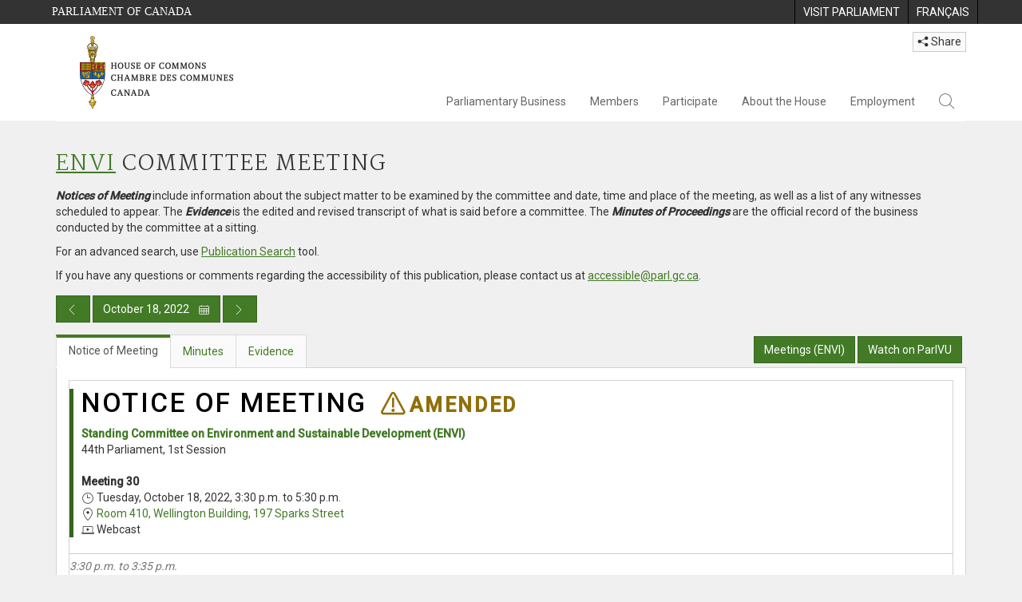

--- FILE ---
content_type: text/html; charset=utf-8
request_url: https://www.ourcommons.ca/DocumentViewer/en/44-1/ENVI/meeting-30/notice
body_size: 70227
content:

<!DOCTYPE html>
<html lang="en" xml:lang="en">
<head>
    <meta charset="utf-8" />
    <meta name="Cache-Control" content="no-cache, no-store, must-revalidate" />
    <meta name="Pragma" content="no-cache" />
    <meta name="Expires" content="0" />
    <meta http-equiv="X-XSS-Protection" content="1" />
    <meta name="viewport" content="width=device-width" />
    <meta name="HandheldFriendly" content="true" />
    <meta name="description" content="Notice of Meeting - ENVI (44-1) - No. 30 - House of Commons of Canada" />
    <meta name="format-detection" content="telephone=no" />

    <!-- Meta tags for facebook -->
    <meta property="fb:app_id" content="620826918031248" />
    <meta property="og:url" />
    <meta property="og:type" content="article">
    <meta property="og:title" content="Notice of Meeting - ENVI (44-1) - No. 30 - House of Commons of Canada" />
    <meta property="og:description" content="Notice of Meeting - ENVI (44-1) - No. 30 - House of Commons of Canada" />
    <meta property="og:image" content="/documentviewer/assets/images/publications/crest2_hoc_cdc_e-f.gif" />
    <meta property="og:image:width" content="1200" />
    <meta property="og:image:height" content="630" />

    
                <meta name="Institution" content="Environment and Sustainable Development" />
                <meta name="MeetingDate" content="2022-10-18" />
                <meta name="DocumentId" content="11983362" />
                <meta name="DocumentTitle" content="Notice of Meeting - ENVI-30" />
                <meta name="Language" content="en" />
                <meta name="Parliament" content="44" />
                <meta name="Session" content="1" />
    <meta name="ServerBaseUrl" content="/documentviewer/" />
    


    <title>Notice of Meeting - ENVI (44-1) - No. 30 - House of Commons of Canada</title>

    <script type='text/javascript' src='/CommonElements/js/jquery-3.7.1.min.js'></script>
<script type='text/javascript' src='/CommonElements/js/bootstrap.min.js'></script>
<script type='text/javascript' src='/CommonElements/js/ce-hoc.min.js'></script>
<link rel='stylesheet' type='text/css' media='all' href='/CommonElements/styles/bootstrap.min.css' />
<link rel='stylesheet' type='text/css' media='all' href='/CommonElements/styles/hoc-icons.min.css' />
<link rel='stylesheet' type='text/css' media='all' href='/CommonElements/styles/ce-hoc-main.min.css' />
<link rel='stylesheet' type='text/css' media='all' href='/CommonElements/styles/ce-hoc-mobile.min.css' />
<script type='text/javascript' src='https://www.googletagmanager.com/gtag/js?id=G-WDVFHW5K08'></script>
<script> var CommonElements = {}; CommonElements.Analytics = {}; CommonElements.Analytics.Dimensions = []; CommonElements.Analytics.Dimensions.push({ MappingId: "dimension2", Value: "House of Commons"}); //Institution
CommonElements.Analytics.Dimensions.push({ MappingId: "dimension6", Value: "44"}); //CurrentParliament
CommonElements.Analytics.Dimensions.push({ MappingId: "dimension7", Value: "1"}); //CurrentSession
CommonElements.Analytics.Dimensions.push({ MappingId: "dimension8", Value: "In Session"}); //ParliamentaryCycleState
CommonElements.Analytics.Dimensions.push({ MappingId: "dimension9", Value: "true"}); //IsHouseSittingDay
CommonElements.Analytics.Dimensions.push({ MappingId: "dimension10", Value: "false"}); //IsHouseCurrentlySitting
CommonElements.Analytics.Dimensions.push({ MappingId: "dimension11", Value: "true"}); //IsCommitteeEventInProgress
CommonElements.Analytics.Dimensions.push({ MappingId: "dimension14", Value: "44"}); //PublicationParliament
CommonElements.Analytics.Dimensions.push({ MappingId: "dimension15", Value: "1"}); //PublicationSession
CommonElements.Analytics.Dimensions.push({ MappingId: "dimension17", Value: "Committee Notice"}); //PublicationType
CommonElements.Analytics.Dimensions.push({ MappingId: "dimension18", Value: "30"}); //PublicationNumber
 </script>
<script>window.dataLayer = window.dataLayer || [];function gtag(){dataLayer.push(arguments);}gtag('js', new Date());gtag('config', 'G-WDVFHW5K08');</script>

    <link href="/documentviewer/bundles/css?v=kfkArLzlrhyxKfahCOCkKH5CSt03TfRpHR82pW9Zmmc1" rel="stylesheet"/>

    
<link href="/documentviewer/assets/styles/publications/committee-notice/committee-notices-42.css" rel="stylesheet"/>

    


        <base href="https://www.ourcommons.ca/Content/Committee/441/ENVI/NoticeAgenda/NA11983362/">

    <script type="text/javascript">

        window.fbAsyncInit = function () {
            FB.init({
                appId: ('en' == 'en' ? '620826918031248' : '1902349903311680'),
                xfbml: true,
                version: 'v2.0'
            });
        };

        // Load the SDK Asynchronously
        (function (d) {
            var js, id = 'facebook-jssdk'; if (d.getElementById(id)) { return; }
            js = d.createElement('script'); js.id = id; js.async = true;
            js.src = "https://connect.facebook.net/en_US/all.js";
            d.getElementsByTagName('head')[0].appendChild(js);
        }(document));
    </script>

    <script>
        $(document).ready(function () {

            $('.-rowchild').css({ "display": "flex", "justify-content": "center" });
            $('.-rowchild').find("sup").css("line-height", "15px");
            $('.-rowchildBar').css({ "border-right": "1px solid #111" });

            $('.-rowchild').wrapAll('<div style="display: flex;justify-content: space-around;flex-direction: row;">');

        });

    </script>
</head>
<body class="body-wrapper site-code-house">


    <!-- Skip to Content -->
			<div class="local-anchor-container">
				<a href="#StartOfContent" class="ce-hoc-skipnav sr-only sr-only-focusable">Skip to main content</a>
			</div>
			<!-- Parliament Header2 -->
			<div id="ce-parl-header" role="banner" class="ce-parl-header hidden-print">
				<div class="container">
					<a href="//www.parl.ca" class="ce-parl-btn pull-left" data-analytics-eventcategory="Parliament Common Elements Menu" data-analytics-eventaction="click" data-analytics-eventlabel="Parliament Site" >Parliament of Canada</a>
					<ul class="pull-right" role="menu">
						<li role="menuitem">
							<a href="https://visit.parl.ca/index-e.html" class="hoccmn-parent-org" data-analytics-eventcategory="Parliament Common Elements Menu" data-analytics-eventaction="click" data-analytics-eventlabel="Visit Parliament" rel="external">
								<span class="hidden-xs">Visit Parliament</span>
								<span class="visible-xs">Visit</span>
							</a>
						</li>
						<li role="menuitem">
							<a href="https://www.noscommunes.ca/documentviewer/fr/44-1/ENVI/reunion-30/avis-convocation" class="hoccmn-parent-org" data-analytics-eventcategory="Parliament Common Elements Menu" data-analytics-eventaction="click" data-analytics-eventlabel="Language Switch" >
								<span lang="fr-CA" class="hidden-xs">Français</span>
								<span lang="fr-CA" class="visible-xs">FR</span>
							</a>
						</li>
					</ul>
				</div>
			</div>
		
			<!-- HoC Header -->
			<nav id="ce-hoc-header" class="ce-hoc-nav navbar navbar-default" aria-label="Main">
				<div class="container">
					<div class="navbar-header">
						<a href="//www.ourcommons.ca" class="navbar-brand" data-analytics-eventcategory="HoC Common Elements Main Menu" data-analytics-eventaction="click" data-analytics-eventlabel="HoC Crest" >
							<img src="/CommonElements/Images/ce-hoc-emblem-e.png" alt="House of Commons" />
						</a>
						<button type="button" data-toggle="collapse" data-target="#ce-hoc-nav" class="navbar-toggle">
							<span class="ce-hoc-nav-hamburger">
								<span class="icon-bar"></span>
								<span class="icon-bar"></span>
								<span class="icon-bar"></span>
							</span>
							<span class="ce-hoc-nav-lbl-menu">
								Menu
							</span>
						</button>
		
						<div id="small-navbar" class="hidden-lg hidden-md visible-sm-* visible-xs-*">
							<div id="ce-hoc-nav" class="navbar-collapse collapse">
								<ul class="nav navbar-nav">
									<li class="dropdown">
										<a href="javascript: void(0);" data-toggle="dropdown" class="dropdown-toggle" aria-expanded="false" data-analytics-eventcategory="HoC Common Elements Main Menu" data-analytics-eventaction="click" data-analytics-eventlabel="Parliamentary Business">
											Parliamentary Business
										</a>
										<ul id="ce-hoc-nav-parliamentary-business" class="dropdown-menu">
											<li class="ce-hoc-dropdown-menu-content">
												<a href="//www.ourcommons.ca/en/parliamentary-business" class="btn ce-hoc-btn-landing" data-analytics-eventcategory="HoC Common Elements Main Menu" data-analytics-eventaction="click" data-analytics-eventlabel="Parliamentary Business" >
													Parliamentary Business - Home
												</a>
											</li>
		
											<li>
												<div>
													<div class="ce-hoc-panel-title">
														<a class="accordion-toggle" data-toggle="collapse" href="#ce-hoc-nav-parlbus-house" data-parent="#ce-hoc-nav-parliamentary-business-panel-group" aria-expanded="false">
															The House
														</a>
													</div>
													<div id="ce-hoc-nav-parlbus-house" class="panel-collapse collapse ce-hoc-collapsible-content">
														<ul class="ce-hoc-list-group-item" role="menu">
															<li role="menuitem"><a href="//www.ourcommons.ca/en/sitting-calendar" data-analytics-eventcategory="HoC Common Elements Main Menu" data-analytics-eventaction="click" data-analytics-eventlabel="Sitting Calendar" >Sitting Calendar</a></li>
															<li role="menuitem"><a href="//www.ourcommons.ca/documentviewer/en/house/latest-sitting" data-analytics-eventcategory="HoC Common Elements Main Menu" data-analytics-eventaction="click" data-analytics-eventlabel="House Publications" >House Publications</a></li>
															<li role="menuitem"><a href="//www.parl.ca/legisinfo/en/overview" data-analytics-eventcategory="HoC Common Elements Main Menu" data-analytics-eventaction="click" data-analytics-eventlabel="Bills (LEGISinfo)" >Bills (LEGIS<i>info</i>)</a></li>
															<li role="menuitem"><a href="//www.ourcommons.ca/written-questions/overview" data-analytics-eventcategory="HoC Common Elements Main Menu" data-analytics-eventaction="click" data-analytics-eventlabel="Written Questions" >Written Questions</a></li>
															<li role="menuitem"><a href="https://www.ourcommons.ca/petitions/en/Home/Index" data-analytics-eventcategory="HoC Common Elements Main Menu" data-analytics-eventaction="click" data-analytics-eventlabel="E-petitions" >Petitions</a></li>
															<li role="menuitem"><a href="//www.ourcommons.ca/members/en/votes" data-analytics-eventcategory="HoC Common Elements Main Menu" data-analytics-eventaction="click" data-analytics-eventlabel="Votes" >Votes</a></li>
															<li role="menuitem"><a href="//www.ourcommons.ca/Search/en/publications/hansard" data-analytics-eventcategory="HoC Common Elements Main Menu" data-analytics-eventaction="click" data-analytics-eventlabel="Search the Debates (Hansard)" >Search the Debates (Hansard)</a></li>
															<li role="menuitem"><a href="//www.ourcommons.ca/documentviewer/en/house/status-business" data-analytics-eventcategory="HoC Common Elements Main Menu" data-analytics-eventaction="click" data-analytics-eventlabel="Status of House Business" >Status of House Business</a></li>
														</ul>
													</div>
												</div>
											</li>
											<li>
												<div>
													<div class="ce-hoc-panel-title">
														<a class="accordion-toggle" data-toggle="collapse" href="#ce-hoc-nav-parlbus-committees" data-parent="#ce-hoc-nav-parliamentary-business-panel-group" aria-expanded="false">
															Committees
														</a>
													</div>
													<div id="ce-hoc-nav-parlbus-committees" class="panel-collapse collapse ce-hoc-collapsible-content">
														<ul class="ce-hoc-list-group-item" role="menu">
															<li role="menuitem"><a href="//www.ourcommons.ca/Committees/en/Home" data-analytics-eventcategory="HoC Common Elements Main Menu" data-analytics-eventaction="click" data-analytics-eventlabel="List of Committees and Overview" >List of Committees and Overview</a></li>
															<li role="menuitem"><a href="//www.ourcommons.ca/Committees/en/Meetings" data-analytics-eventcategory="HoC Common Elements Main Menu" data-analytics-eventaction="click" data-analytics-eventlabel="Meetings" >Meetings</a></li>
															<li role="menuitem"><a href="//www.parl.ca/legisinfo/en/bills?status&#x3D;352&amp;advancedview&#x3D;true" data-analytics-eventcategory="HoC Common Elements Main Menu" data-analytics-eventaction="click" data-analytics-eventlabel="Bills in Committee (LEGISinfo)" >Bills in Committee (LEGIS<i>info</i>)</a></li>
															<li role="menuitem"><a href="//www.ourcommons.ca/Committees/en/Work" data-analytics-eventcategory="HoC Common Elements Main Menu" data-analytics-eventaction="click" data-analytics-eventlabel="Studies, Activities and Reports" >Studies, Activities and Reports</a></li>
															<li role="menuitem"><a href="//www.ourcommons.ca/Search/en/publications/evidence" data-analytics-eventcategory="HoC Common Elements Main Menu" data-analytics-eventaction="click" data-analytics-eventlabel="Search the Transcripts" >Search the Transcripts</a></li>
															<li role="menuitem"><a href="//www.ourcommons.ca/Committees/en/Participate" data-analytics-eventcategory="HoC Common Elements Main Menu" data-analytics-eventaction="click" data-analytics-eventlabel="Committee-Participate" >Participate</a></li>
														</ul>
													</div>
												</div>
											</li>
											<li>
												<div>
													<div class="ce-hoc-panel-title">
														<a class="accordion-toggle" data-toggle="collapse" href="#ce-hoc-nav-parlbus-resources" data-parent="#ce-hoc-nav-parliamentary-business-panel-group" aria-expanded="false">
															Resources
														</a>
													</div>
													<div id="ce-hoc-nav-parlbus-resources" class="panel-collapse collapse ce-hoc-collapsible-content">
														<ul class="ce-hoc-list-group-item" role="menu">
															<li role="menuitem"><a href="//www.ourcommons.ca/procedure/overview/index-e.html" data-analytics-eventcategory="HoC Common Elements Main Menu" data-analytics-eventaction="click" data-analytics-eventlabel="Procedural Information" >Procedural Information</a></li>
														</ul>
														<div class="ce-hoc-groupbox">
															<span>Library of Parliament</span>
															<div class="clearfix"></div>
															<ul class="ce-hoc-list-group-item" role="menu">
																<li role="menuitem">
																	<a href="https://lop.parl.ca/sites/PublicWebsite/default/en_CA/ResearchPublications/LegislativeSummaries" data-analytics-eventcategory="HoC Common Elements Main Menu" data-analytics-eventaction="click" data-analytics-eventlabel="Legislative Summaries"  rel="external" >Legislative Summaries</a>
																</li>
																<li role="menuitem">
																	<a href="https://lop.parl.ca/About/Library/VirtualLibrary/research-for-parliament-e.html" data-analytics-eventcategory="HoC Common Elements Main Menu" data-analytics-eventaction="click" data-analytics-eventlabel="Research Publications"  rel="external" >Research Publications</a>
																</li>
																<li role="menuitem">
																	<a href="http://parl.canadiana.ca/?usrlang&#x3D;en" data-analytics-eventcategory="HoC Common Elements Main Menu" data-analytics-eventaction="click" data-analytics-eventlabel="Historical Debates and Journals (1867-1993)"  rel="external" ><div class='deacrease-letter-spacing'>Parliamentary Historical Resources <br/>(1867-1993)</div></a>
																</li>
															</ul>
														</div>
													</div>
												</div>
											</li>
											<li>
												<div>
													<div class="ce-hoc-panel-title">
														<a class="accordion-toggle" data-toggle="collapse" href="#ce-hoc-nav-parlbus-parliamentary-diplomacy" data-parent="#ce-hoc-nav-parliamentary-business-panel-group" aria-expanded="false">
															Parliamentary Diplomacy
														</a>
													</div>
													<div id="ce-hoc-nav-parlbus-parliamentary-diplomacy" class="panel-collapse collapse ce-hoc-collapsible-content">
														<ul class="ce-hoc-list-group-item" role="menu">
															<li role="menuitem"><a href="//www.parl.ca/diplomacy/en" data-analytics-eventcategory="HoC Common Elements Main Menu" data-analytics-eventaction="click" data-analytics-eventlabel="Diplomacy - Home" >Parliamentary Diplomacy - Home</a></li>
															<li role="menuitem"><a href="//www.parl.ca/diplomacy/en/speakers/activities-and-reports" data-analytics-eventcategory="HoC Common Elements Main Menu" data-analytics-eventaction="click" data-analytics-eventlabel="Speakers&#x27; Activities" >Speakers' Activities</a></li>
															<li role="menuitem"><a href="//www.parl.ca/diplomacy/en/associations" data-analytics-eventcategory="HoC Common Elements Main Menu" data-analytics-eventaction="click" data-analytics-eventlabel="Parliamentary Associations" >Parliamentary Associations</a></li>
															<li role="menuitem"><a href="//www.parl.ca/diplomacy/en/speakers/visits-and-events" data-analytics-eventcategory="HoC Common Elements Main Menu" data-analytics-eventaction="click" data-analytics-eventlabel="Visits and Events" >Visits and Events</a></li>
															<li role="menuitem"><a href="//www.parl.ca/diplomacy/en/conferences" data-analytics-eventcategory="HoC Common Elements Main Menu" data-analytics-eventaction="click" data-analytics-eventlabel="Conferences" >Conferences</a></li>
															<li role="menuitem"><a href="//www.parl.ca/diplomacy/en/speakers/posp" data-analytics-eventcategory="HoC Common Elements Main Menu" data-analytics-eventaction="click" data-analytics-eventlabel="Parliamentary Officers&#x27; Study Program" >Parliamentary Officers' Study Program</a></li>
														</ul>
													</div>
												</div>
											</li>
										</ul>
									</li>
									<li class="dropdown">
										<a href="javascript: void(0);" data-toggle="dropdown" class="dropdown-toggle" aria-expanded="false" data-analytics-eventcategory="HoC Common Elements Main Menu" data-analytics-eventaction="click" data-analytics-eventlabel="Members">
											Members
										</a>
										<ul id="ce-hoc-nav-members" class="dropdown-menu">
											<li class="ce-hoc-dropdown-menu-content">
												<a href="//www.ourcommons.ca/en/members" class="btn ce-hoc-btn-landing" data-analytics-eventcategory="HoC Common Elements Main Menu" data-analytics-eventaction="click" data-analytics-eventlabel="Members" >
													Members - Home
												</a>
											</li>
		
											<li>
												<div>
													<div class="ce-hoc-panel-title">
														<a class="accordion-toggle" data-toggle="collapse" href="#ce-hoc-nav-members-roles" data-parent="#ce-hoc-nav-members-panel-group" aria-expanded="false">
															Members and Roles
														</a>
													</div>
													<div id="ce-hoc-nav-members-roles" class="panel-collapse collapse ce-hoc-collapsible-content">
														<ul class="ce-hoc-list-group-item" role="menu">
															<li role="menuitem"><a href="//www.ourcommons.ca/Members/en" data-analytics-eventcategory="HoC Common Elements Main Menu" data-analytics-eventaction="click" data-analytics-eventlabel="Members of Parliament" >Members of Parliament</a></li>
															<li role="menuitem"><a href="//www.ourcommons.ca/Speaker/en" data-analytics-eventcategory="HoC Common Elements Main Menu" data-analytics-eventaction="click" data-analytics-eventlabel="The Speaker" >The Speaker</a></li>
															<li role="menuitem"><a href="//www.ourcommons.ca/Members/en/ministries" data-analytics-eventcategory="HoC Common Elements Main Menu" data-analytics-eventaction="click" data-analytics-eventlabel="Ministry (Cabinet)" >Ministry (Cabinet)</a></li>
															<li role="menuitem"><a href="//www.ourcommons.ca/Members/en/parliamentary-secretaries" data-analytics-eventcategory="HoC Common Elements Main Menu" data-analytics-eventaction="click" data-analytics-eventlabel="Parliamentary Secretaries" >Parliamentary Secretaries</a></li>
															<li role="menuitem"><a href="//www.ourcommons.ca/members/en/house-officers" data-analytics-eventcategory="HoC Common Elements Main Menu" data-analytics-eventaction="click" data-analytics-eventlabel="Party Leaders and other House Officers" >Party Leaders and other House Officers</a></li>
														</ul>
													</div>
												</div>
											</li>
											<li>
												<div>
													<div class="ce-hoc-panel-title">
														<a class="accordion-toggle" data-toggle="collapse" href="#ce-hoc-nav-members-related-information" data-parent="#ce-hoc-nav-members-panel-group" aria-expanded="false">
															Related Information
														</a>
													</div>
													<div id="ce-hoc-nav-members-related-information" class="panel-collapse collapse ce-hoc-collapsible-content">
														<ul class="ce-hoc-list-group-item" role="menu">
															<li role="menuitem"><a href="//www.ourcommons.ca/Members/en/party-standings" data-analytics-eventcategory="HoC Common Elements Main Menu" data-analytics-eventaction="click" data-analytics-eventlabel="Party Standings" >Party Standings</a></li>
															<li role="menuitem"><a href="//www.ourcommons.ca/Members/en/floorplan" data-analytics-eventcategory="HoC Common Elements Main Menu" data-analytics-eventaction="click" data-analytics-eventlabel="Seating Plan" >Seating Plan</a></li>
															<li role="menuitem"><a href="//www.ourcommons.ca/ProactiveDisclosure/en/members" data-analytics-eventcategory="HoC Common Elements Main Menu" data-analytics-eventaction="click" data-analytics-eventlabel="Members&#x27; Expenditures" >Members' Expenditures</a></li>
															<li role="menuitem"><a href="//www.ourcommons.ca/boie/en/reports-and-disclosure#dt" data-analytics-eventcategory="HoC Common Elements Main Menu" data-analytics-eventaction="click" data-analytics-eventlabel="Registry of Designated Travellers" >Registry of Designated Travellers</a></li>
															<li role="menuitem"><a href="//www.ourcommons.ca/about/schedules/MembersTypicalWeek-e.html" data-analytics-eventcategory="HoC Common Elements Main Menu" data-analytics-eventaction="click" data-analytics-eventlabel="A Member&#x27;s Typical Week" >A Member's Typical Week</a></li>
														</ul>
													</div>
												</div>
											</li>
											<li>
												<div>
													<div class="ce-hoc-panel-title">
														<a class="accordion-toggle" data-toggle="collapse" href="#ce-hoc-nav-members-resources" data-parent="#ce-hoc-nav-members-panel-group" aria-expanded="false">
															Resources
														</a>
													</div>
													<div id="ce-hoc-nav-members-resources" class="panel-collapse collapse ce-hoc-collapsible-content">
														<ul class="ce-hoc-list-group-item" role="menu">
															<li role="menuitem"><a href="//www.ourcommons.ca/Members/en/addresses" data-analytics-eventcategory="HoC Common Elements Main Menu" data-analytics-eventaction="click" data-analytics-eventlabel="Contact Members of Parliament" >Contact Members of Parliament</a></li>
															<li role="menuitem"><a href="//www.ourcommons.ca/Members/en/constituencies" data-analytics-eventcategory="HoC Common Elements Main Menu" data-analytics-eventaction="click" data-analytics-eventlabel="Constituencies" >Constituencies</a></li>
														</ul>
														<div class="ce-hoc-groupbox">
															<span>Library of Parliament</span>
															<div class="clearfix"></div>
															<ul class="ce-hoc-list-group-item" role="menu">
																<li role="menuitem">
																	<a href="https://lop.parl.ca/sites/ParlInfo/default/en_CA" data-analytics-eventcategory="HoC Common Elements Main Menu" data-analytics-eventaction="click" data-analytics-eventlabel="Historical Information (PARLINFO)"  rel="external" >Historical Information (PARLINFO)</a>
																</li>
															</ul>
														</div>
													</div>
												</div>
											</li>
										</ul>
									</li>
									<li class="dropdown">
										<a href="javascript: void(0);" data-toggle="dropdown" class="dropdown-toggle" aria-expanded="false" data-analytics-eventcategory="HoC Common Elements Main Menu" data-analytics-eventaction="click" data-analytics-eventlabel="Participate">
											Participate
										</a>
										<ul id="ce-hoc-nav-participate" class="dropdown-menu">
											<li class="ce-hoc-dropdown-menu-content">
												<a href="//www.ourcommons.ca/en/participate" class="btn ce-hoc-btn-landing" data-analytics-eventcategory="HoC Common Elements Main Menu" data-analytics-eventaction="click" data-analytics-eventlabel="Participate" >
													Participate - Home
												</a>
											</li>
		
											<li>
												<div>
													<div class="ce-hoc-panel-title">
														<a class="accordion-toggle" data-toggle="collapse" href="#ce-hoc-nav-participate-house" data-parent="#ce-hoc-nav-participate-panel-group" aria-expanded="false">
															The House
														</a>
													</div>
													<div id="ce-hoc-nav-participate-house" class="panel-collapse collapse ce-hoc-collapsible-content">
														<ul class="ce-hoc-list-group-item" role="menu">
															<li role="menuitem"><a href="https://visit.parl.ca/visit-e.html#live-debates" data-analytics-eventcategory="HoC Common Elements Main Menu" data-analytics-eventaction="click" data-analytics-eventlabel="Attend Live Debates"  rel="external" >Attend Live Debates</a></li>
															<li role="menuitem"><a href="https://parlvu.parl.gc.ca/harmony/en" data-analytics-eventcategory="HoC Common Elements Main Menu" data-analytics-eventaction="click" data-analytics-eventlabel="Watch and Listen to Chamber Proceedings"  rel="external" >Watch and Listen to Chamber Proceedings</a></li>
															<li role="menuitem"><a href="https://www.ourcommons.ca/petitions/en/Home/Index" data-analytics-eventcategory="HoC Common Elements Main Menu" data-analytics-eventaction="click" data-analytics-eventlabel="Create or Sign an E-petitions" >Create or Sign a Petition</a></li>
															<li role="menuitem"><a href="//www.ourcommons.ca/About/Schedules/DailyOrderOfBusiness-e.html" data-analytics-eventcategory="HoC Common Elements Main Menu" data-analytics-eventaction="click" data-analytics-eventlabel="A Typical Week at the House" >A Typical Week at the House</a></li>
															<li role="menuitem"><a href="//www.ourcommons.ca/Members/en/addresses" data-analytics-eventcategory="HoC Common Elements Main Menu" data-analytics-eventaction="click" data-analytics-eventlabel="Contact a Member of Parliament" >Contact a Member of Parliament</a></li>
															<li role="menuitem"><a href="//www.parl.ca/legisinfo/en/overview" data-analytics-eventcategory="HoC Common Elements Main Menu" data-analytics-eventaction="click" data-analytics-eventlabel="Follow a Bill (LEGISinfo)" >Follow a Bill (LEGIS<i>info</i>)</a></li>
														</ul>
													</div>
												</div>
											</li>
											<li>
												<div>
													<div class="ce-hoc-panel-title">
														<a class="accordion-toggle" data-toggle="collapse" href="#ce-hoc-nav-participate-committees" data-parent="#ce-hoc-nav-participate-panel-group" aria-expanded="false">
															Committees
														</a>
													</div>
													<div id="ce-hoc-nav-participate-committees" class="panel-collapse collapse ce-hoc-collapsible-content">
														<ul class="ce-hoc-list-group-item" role="menu">
															<li role="menuitem"><a href="//www.ourcommons.ca/Committees/en/Participate#attend" data-analytics-eventcategory="HoC Common Elements Main Menu" data-analytics-eventaction="click" data-analytics-eventlabel="Attend Meetings" >Attend Meetings</a></li>
															<li role="menuitem"><a href="https://parlvu.parl.gc.ca/harmony/en" data-analytics-eventcategory="HoC Common Elements Main Menu" data-analytics-eventaction="click" data-analytics-eventlabel="Watch and Listen to Committee Proceedings"  rel="external" >Watch and Listen to Committee Proceedings</a></li>
															<li role="menuitem"><a href="//www.ourcommons.ca/Committees/en/Participate#participate" data-analytics-eventcategory="HoC Common Elements Main Menu" data-analytics-eventaction="click" data-analytics-eventlabel="Current Consultations" >Current Consultations</a></li>
															<li role="menuitem"><a href="//www.ourcommons.ca/Committees/en/Participate" data-analytics-eventcategory="HoC Common Elements Main Menu" data-analytics-eventaction="click" data-analytics-eventlabel="How to Submit a Brief and Appear" >How to Submit a Brief and Appear</a></li>
															<li role="menuitem"><a href="//www.ourcommons.ca/Committees/Styles/images/participate/committee-room-layout-large-e.png" data-analytics-eventcategory="HoC Common Elements Main Menu" data-analytics-eventaction="click" data-analytics-eventlabel="Layout of a Typical Committee Room" >Layout of a Typical Committee Room</a></li>
															<li role="menuitem"><a href="//www.ourcommons.ca/Committees/en/ContactUs" data-analytics-eventcategory="HoC Common Elements Main Menu" data-analytics-eventaction="click" data-analytics-eventlabel="Contact a Committee" >Contact a Committee</a></li>
														</ul>
													</div>
												</div>
											</li>
											<li>
												<div>
													<div class="ce-hoc-panel-title">
														<a class="accordion-toggle" data-toggle="collapse" href="#ce-hoc-nav-participate-resources" data-parent="#ce-hoc-nav-participate-panel-group" aria-expanded="false">
															Resources
														</a>
													</div>
													<div id="ce-hoc-nav-participate-resources" class="panel-collapse collapse ce-hoc-collapsible-content">
														<ul class="ce-hoc-list-group-item" role="menu">
															<li role="menuitem"><a href="//www.ourcommons.ca/procedure/overview/index-e.html" data-analytics-eventcategory="HoC Common Elements Main Menu" data-analytics-eventaction="click" data-analytics-eventlabel="Procedural Information" >Procedural Information</a></li>
														</ul>
														<div class="ce-hoc-groupbox">
															<span>Library of Parliament</span>
															<div class="clearfix"></div>
															<ul class="ce-hoc-list-group-item" role="menu">
																<li role="menuitem">
																	<a href="https://lop.parl.ca/About/Parliament/Education/classroom-activities-e.html" data-analytics-eventcategory="HoC Common Elements Main Menu" data-analytics-eventaction="click" data-analytics-eventlabel="Classroom Activities"  rel="external" >Classroom Activities</a>
																</li>
																<li role="menuitem">
																	<a href="https://lop.parl.ca/About/Parliament/Education/teacher-resources-e.html" data-analytics-eventcategory="HoC Common Elements Main Menu" data-analytics-eventaction="click" data-analytics-eventlabel="Teacher Resources"  rel="external" >Teacher Resources</a>
																</li>
																<li role="menuitem">
																	<a href="https://lop.parl.ca/About/Parliament/Education/teachers-institute-e.html" data-analytics-eventcategory="HoC Common Elements Main Menu" data-analytics-eventaction="click" data-analytics-eventlabel="Teachers Institute"  rel="external" >Teachers Institute</a>
																</li>
															</ul>
														</div>
													</div>
												</div>
											</li>
										</ul>
									</li>
									<li class="dropdown">
										<a href="javascript: void(0);" data-toggle="dropdown" class="dropdown-toggle" aria-expanded="false" data-analytics-eventcategory="HoC Common Elements Main Menu" data-analytics-eventaction="click" data-analytics-eventlabel="About the House">
											About the House
										</a>
										<ul id="ce-hoc-nav-about" class="dropdown-menu">
											<li class="ce-hoc-dropdown-menu-content">
												<a href="//www.ourcommons.ca/en/about-the-house" class="btn ce-hoc-btn-landing" data-analytics-eventcategory="HoC Common Elements Main Menu" data-analytics-eventaction="click" data-analytics-eventlabel="About the House" >
													About the House - Home
												</a>
											</li>
		
											<li>
												<div>
													<div class="ce-hoc-panel-title">
														<a class="accordion-toggle" data-toggle="collapse" href="#ce-hoc-nav-about-transparency-accountability" data-parent="#ce-hoc-nav-about-panel-group" aria-expanded="false">
															Transparency and accountability
														</a>
													</div>
													<div id="ce-hoc-nav-about-transparency-accountability" class="panel-collapse collapse ce-hoc-collapsible-content">
														<ul class="ce-hoc-list-group-item" role="menu">
															<li role="menuitem"><a href="//www.ourcommons.ca/boie/en" data-analytics-eventcategory="HoC Common Elements Main Menu" data-analytics-eventaction="click" data-analytics-eventlabel="Board of Internal Economy" >Board of Internal Economy</a></li>
															<li role="menuitem"><a href="//www.ourcommons.ca/boie/en/by-laws-and-policies" data-analytics-eventcategory="HoC Common Elements Main Menu" data-analytics-eventaction="click" data-analytics-eventlabel="By-Laws and Policies" >By-Laws and Policies</a></li>
															<li role="menuitem"><a href="//www.ourcommons.ca/boie/en/by-laws-and-policies#mas" data-analytics-eventcategory="HoC Common Elements Main Menu" data-analytics-eventaction="click" data-analytics-eventlabel="Members&#x27; Allowances and Services" >Members' Allowances and Services</a></li>
															<li role="menuitem"><a href="//www.ourcommons.ca/About/Administration/Index-e.html" data-analytics-eventcategory="HoC Common Elements Main Menu" data-analytics-eventaction="click" data-analytics-eventlabel="House Administration" >House Administration</a></li>
															<li role="menuitem"><a href="//www.ourcommons.ca/boie/en/reports-and-disclosure" data-analytics-eventcategory="HoC Common Elements Main Menu" data-analytics-eventaction="click" data-analytics-eventlabel="Reports and Disclosure" >Reports and Disclosure</a></li>
															<li role="menuitem"><a href="//www.ourcommons.ca/About/StandingOrders/appa1-e.htm" data-analytics-eventcategory="HoC Common Elements Main Menu" data-analytics-eventaction="click" data-analytics-eventlabel="Conflict of Interest Code for Members" >Conflict of Interest Code for Members</a></li>
															<li role="menuitem"><a href="//www.ourcommons.ca/en/accessibility" data-analytics-eventcategory="HoC Common Elements Main Menu" data-analytics-eventaction="click" data-analytics-eventlabel="Accessibility" >Accessibility</a></li>
														</ul>
													</div>
												</div>
											</li>
											<li>
												<div>
													<div class="ce-hoc-panel-title">
														<a class="accordion-toggle" data-toggle="collapse" href="#ce-hoc-nav-about-history-art-architecture" data-parent="#ce-hoc-nav-about-panel-group" aria-expanded="false">
															Arts and Heritage
														</a>
													</div>
													<div id="ce-hoc-nav-about-history-art-architecture" class="panel-collapse collapse ce-hoc-collapsible-content">
														<ul class="ce-hoc-list-group-item" role="menu">
															<li role="menuitem"><a href="//www.ourcommons.ca/heritage/en/home" data-analytics-eventcategory="HoC Common Elements Main Menu" data-analytics-eventaction="click" data-analytics-eventlabel="History, Art and Architecture" >History, Art and Architecture</a></li>
															<li role="menuitem"><a href="//www.ourcommons.ca/About/BuildingTheFuture/Index-e.html" data-analytics-eventcategory="HoC Common Elements Main Menu" data-analytics-eventaction="click" data-analytics-eventlabel="Future of the Parliamentary Precinct" >Future of the Parliamentary Precinct</a></li>
															<li role="menuitem"><a href="//www.ourcommons.ca/heritage/en/parliamentary-buildings/past/memorial-chamber" data-analytics-eventcategory="HoC Common Elements Main Menu" data-analytics-eventaction="click" data-analytics-eventlabel="Memorial Chamber" >Memorial Chamber</a></li>
															<li role="menuitem"><a href="//www.ourcommons.ca/heritage/en/carillon" data-analytics-eventcategory="HoC Common Elements Main Menu" data-analytics-eventaction="click" data-analytics-eventlabel="Carillon" >Carillon</a></li>
														</ul>
													</div>
												</div>
											</li>
											<li>
												<div>
													<div class="ce-hoc-panel-title">
														<a class="accordion-toggle" data-toggle="collapse" href="#ce-hoc-nav-about-pictures" data-parent="#ce-hoc-nav-about-panel-group" aria-expanded="false">
															In pictures
														</a>
													</div>
													<div id="ce-hoc-nav-about-pictures" class="panel-collapse collapse ce-hoc-collapsible-content">
														<ul class="ce-hoc-list-group-item" role="menu">
															<li role="menuitem"><a href="/About/BuildingTheFuture/WestBlock/VirtualTours/chamber/en/" data-analytics-eventcategory="HoC Common Elements Main Menu" data-analytics-eventaction="click" data-analytics-eventlabel="Virtual Tour of the House"  rel="external" >Virtual Tour of the House</a></li>
															<li role="menuitem"><a href="//www.tpsgc-pwgsc.gc.ca/citeparlementaire-parliamentaryprecinct/camera-eng.html" data-analytics-eventcategory="HoC Common Elements Main Menu" data-analytics-eventaction="click" data-analytics-eventlabel="Live Hill Cam"  rel="external" >Live Hill Cam</a></li>
															<li role="menuitem"><a href="https://www.instagram.com/ourcommonsca/" data-analytics-eventcategory="HoC Common Elements Main Menu" data-analytics-eventaction="click" data-analytics-eventlabel="Photo Gallery"  rel="external" >Photo Gallery</a></li>
														</ul>
													</div>
												</div>
											</li>
										</ul>
									</li>
									<li class="dropdown">
										<a href="javascript: void(0);" data-toggle="dropdown" class="dropdown-toggle" aria-expanded="false" data-analytics-eventcategory="HoC Common Elements Main Menu" data-analytics-eventaction="click" data-analytics-eventlabel="Employment">
											Employment
										</a>
										<ul id="ce-hoc-nav-employment" class="dropdown-menu">
											<li class="ce-hoc-dropdown-menu-content">
												<a href="//www.ourcommons.ca/en/employment" class="btn ce-hoc-btn-landing" data-analytics-eventcategory="HoC Common Elements Main Menu" data-analytics-eventaction="click" data-analytics-eventlabel="Employment" >
													Employment - Home
												</a>
											</li>
		
											<li>
												<div>
													<div class="ce-hoc-panel-title">
														<a class="accordion-toggle" data-toggle="collapse" href="#ce-hoc-nav-employment-opportunities" data-parent="#ce-hoc-nav-employment-panel-group" aria-expanded="false">
															Working for the administration
														</a>
													</div>
													<div id="ce-hoc-nav-employment-opportunities" class="panel-collapse collapse ce-hoc-collapsible-content">
														<ul class="ce-hoc-list-group-item" role="menu">
															<li role="menuitem"><a href="//www.ourcommons.ca/en/employment/current-opportunities" data-analytics-eventcategory="HoC Common Elements Main Menu" data-analytics-eventaction="click" data-analytics-eventlabel="Current Opportunities at the House of Commons"  rel="external" >Current Opportunities at the House of Commons</a></li>
															<li role="menuitem"><a href="//www.ourcommons.ca/About/Employment/eligibility-e.html" data-analytics-eventcategory="HoC Common Elements Main Menu" data-analytics-eventaction="click" data-analytics-eventlabel="Eligibility and Selection" >Eligibility and Selection</a></li>
															<li role="menuitem"><a href="https://jobs.smartrecruiters.com/oneclick-ui/company/HouseOfCommonsCanadaChambreDesCommunesCanada/job/3938755626?lang=en&amp;sid=&amp;dcr_ci=HouseOfCommonsCanadaChambreDesCommunesCanada" data-analytics-eventcategory="HoC Common Elements Main Menu" data-analytics-eventaction="click" data-analytics-eventlabel="Resumé Bank"  rel="external" >General Application</a></li>
															<li role="menuitem"><a href="//www.ourcommons.ca/About/Employment/working-e.html" data-analytics-eventcategory="HoC Common Elements Main Menu" data-analytics-eventaction="click" data-analytics-eventlabel="Who We Are and What We Offer"  rel="external" >Who We Are and What We Offer</a></li>
														</ul>
													</div>
												</div>
											</li>
											<li>
												<div>
													<div class="ce-hoc-panel-title">
														<a class="accordion-toggle" data-toggle="collapse" href="#ce-hoc-nav-employment-youth" data-parent="#ce-hoc-nav-employment-panel-group" aria-expanded="false">
															Student Opportunities
														</a>
													</div>
													<div id="ce-hoc-nav-employment-youth" class="panel-collapse collapse ce-hoc-collapsible-content">
														<ul class="ce-hoc-list-group-item" role="menu">
															<li role="menuitem"><a href="//www.ourcommons.ca/en/employment/students" data-analytics-eventcategory="HoC Common Elements Main Menu" data-analytics-eventaction="click" data-analytics-eventlabel="Student Employment" >Student Employment</a></li>
															<li role="menuitem"><a href="//www.ourcommons.ca/About/PageProgram/Index-e.html" data-analytics-eventcategory="HoC Common Elements Main Menu" data-analytics-eventaction="click" data-analytics-eventlabel="Page Program" >Page Program</a></li>
															<li role="menuitem"><a href="//pip-psp.org" data-analytics-eventcategory="HoC Common Elements Main Menu" data-analytics-eventaction="click" data-analytics-eventlabel="Parliamentary Internship Programme"  rel="external" >Parliamentary Internship Programme</a></li>
														</ul>
													</div>
												</div>
											</li>
											<li>
												<div>
													<div class="ce-hoc-panel-title">
														<a class="accordion-toggle" data-toggle="collapse" href="#ce-hoc-nav-employment-working" data-parent="#ce-hoc-nav-employment-panel-group" aria-expanded="false">
															Working for a Member of Parliament
														</a>
													</div>
													<div id="ce-hoc-nav-employment-working" class="panel-collapse collapse ce-hoc-collapsible-content">
														<ul class="ce-hoc-list-group-item" role="menu">
															<li role="menuitem"><a href="//www.ourcommons.ca/en/employment/members" data-analytics-eventcategory="HoC Common Elements Main Menu" data-analytics-eventaction="click" data-analytics-eventlabel="Current Listed Opportunities" >Current Listed Opportunities Working for a Member of Parliament</a></li>
														</ul>
													</div>
												</div>
											</li>
										</ul>
									</li>
									<li class="dropdown ce-hoc-search-dropdown">
										<a href="#" data-toggle="dropdown" class="dropdown-toggle" aria-expanded="false">
											<i class="hoc-icon icon-search" aria-hidden="true" title="Search"></i>
											<span class="ce-hoc-lbl-search">Search</span>
										</a>
										<ul class="dropdown-menu">
											<li>
												<div class="ce-hoc-dropdown-menu-content">
													<div class="row">
														<div class="col-sm-12 text-center">
															<form role="search" action="//www.ourcommons.ca/Search/en" method="get">
																<div class="form-inline">
																	<div class="input-group ce-hoc-search-group">
																		<label for="ce-hoc-search-query" class="sr-only">Search</label>
																		<input id="ce-hoc-search-query" class="form-control ce-hoc-inp-search" placeholder="Search" name="text" title="Search" aria-label="Search" type="search" value="" size="27" maxlength="150">
																		<div class="input-group-btn">
																			<button class="btn btn-default form-control ce-hoc-btn-search" id="ce-hoc-search-submit" type="submit"><i class="hoc-icon icon-search"></i><span class="sr-only">Search</span></button>
																		</div>
																		<label for="ce-hoc-sitesearch-location" class="sr-only">Search Source</label>
																		<select id="ce-hoc-sitesearch-location" class="form-control selectpicker ce-hoc-sel-search" name="searchToolCode">
																			<option label="Full website" value="website" data-analytics-eventcategory="HoC Common Elements Main Menu" data-analytics-eventaction="click">Full website</option>
																			<option label="Member" value="members-of-parliament" data-analytics-eventcategory="HoC Common Elements Main Menu" data-analytics-eventaction="click">Member</option>
																			<option label="Bill" value="bills" data-analytics-eventcategory="HoC Common Elements Main Menu" data-analytics-eventaction="click">Bill</option>
																			<option label="Topic" value="publications" data-analytics-eventcategory="HoC Common Elements Main Menu" data-analytics-eventaction="click">Topic</option>
																			<option label="Petition" value="petitions" data-analytics-eventcategory="HoC Common Elements Main Menu" data-analytics-eventaction="click">Petition</option>
																			<option label="Writen Question" value="written-questions" data-analytics-eventcategory="HoC Common Elements Main Menu" data-analytics-eventaction="click">Writen Question</option>
																		</select>
																	</div>
																</div>
															</form>
														</div>
													</div>
												</div>
											</li>
										</ul>
									</li>
								</ul>
							</div>
						</div>
					</div>
					<div class="dropdown ce-hoc-btn-share">
						<button type="button" class="btn btn-xs btn-default dropdown-toggle" data-toggle="dropdown" aria-expanded="false"><i class="hoc-icon icon-share"></i> Share</button>
						<ul class="dropdown-menu">
							<li><a id="share-media-email" href="#" title="share link with e-mail"><span class="ce-hoc-share-media-email"><i class="hoc-icon icon-envelope"></i></span> Email</a></li>
							<li><a id="share-media-facebook" href="#" title="share link with facebook"><span class="ce-hoc-share-media-facebook"><i class="hoc-icon icon-social-facebook"></i></span> Facebook</a></li>
							<li><a id="share-media-linkedin" href="#" title="share link with linked in"><span class="ce-hoc-share-media-linkedin"><i class="hoc-icon icon-social-linkedin"></i></span> LinkedIn</a></li>
							<li><a id="share-media-twitter" href="#" title="share link with twitter"><span class="ce-hoc-share-media-twitter"><i class="hoc-icon icon-social-twitter"></i></span> Twitter</a></li>
						</ul>
					</div>
					<div id="big-navbar" class="visible-lg-* visible-md-* hidden-sm hidden-xs">
						<div id="ce-hoc-nav" class="navbar-collapse collapse">
							<ul class="nav navbar-nav">
								<li class="dropdown">
									<a href="javascript: void(0);" data-toggle="dropdown" class="dropdown-toggle" aria-expanded="false" data-analytics-eventcategory="HoC Common Elements Main Menu" data-analytics-eventaction="click" data-analytics-eventlabel="Parliamentary Business">
										Parliamentary Business
									</a>
									<ul id="ce-hoc-nav-parliamentary-business" class="dropdown-menu">
										<li>
											<div class="ce-hoc-dropdown-menu-content">
												<div class="row">
													<div class="col-sm-12">
														<a href="//www.ourcommons.ca/en/parliamentary-business" class="btn ce-hoc-btn-landing" data-analytics-eventcategory="HoC Common Elements Main Menu" data-analytics-eventaction="click" data-analytics-eventlabel="Parliamentary Business" >
															Parliamentary Business - Home
														</a>
													</div>
												</div>
												<div class="row">
													<div class="panel-group" id="ce-hoc-nav-parliamentary-business-panel-group">
														<div class="col-md-3 col-xs-3">
															<div class="ce-hoc-panel-title">
																The House
															</div>
															<div id="ce-hoc-nav-parlbus-house" class="panel-collapse collapse ce-hoc-collapsible-content">
																<ul class="ce-hoc-list-group-item" role="menu">
																	<li role="menuitem"><a href="//www.ourcommons.ca/en/sitting-calendar" data-analytics-eventcategory="HoC Common Elements Main Menu" data-analytics-eventaction="click" data-analytics-eventlabel="Sitting Calendar" >Sitting Calendar</a></li>
																	<li role="menuitem"><a href="//www.ourcommons.ca/documentviewer/en/house/latest-sitting" data-analytics-eventcategory="HoC Common Elements Main Menu" data-analytics-eventaction="click" data-analytics-eventlabel="House Publications" >House Publications</a></li>
																	<li role="menuitem"><a href="//www.parl.ca/legisinfo/en/overview" data-analytics-eventcategory="HoC Common Elements Main Menu" data-analytics-eventaction="click" data-analytics-eventlabel="Bills (LEGISinfo)" >Bills (LEGIS<i>info</i>)</a></li>
																	<li role="menuitem"><a href="//www.ourcommons.ca/written-questions/overview" data-analytics-eventcategory="HoC Common Elements Main Menu" data-analytics-eventaction="click" data-analytics-eventlabel="Written Questions" >Written Questions</a></li>
																	<li role="menuitem"><a href="https://www.ourcommons.ca/petitions/en/Home/Index" data-analytics-eventcategory="HoC Common Elements Main Menu" data-analytics-eventaction="click" data-analytics-eventlabel="E-petitions" >Petitions</a></li>
																	<li role="menuitem"><a href="//www.ourcommons.ca/members/en/votes" data-analytics-eventcategory="HoC Common Elements Main Menu" data-analytics-eventaction="click" data-analytics-eventlabel="Votes" >Votes</a></li>
																	<li role="menuitem"><a href="//www.ourcommons.ca/Search/en/publications/hansard" data-analytics-eventcategory="HoC Common Elements Main Menu" data-analytics-eventaction="click" data-analytics-eventlabel="Search the Debates (Hansard)" >Search the Debates (Hansard)</a></li>
																	<li role="menuitem"><a href="//www.ourcommons.ca/documentviewer/en/house/status-business" data-analytics-eventcategory="HoC Common Elements Main Menu" data-analytics-eventaction="click" data-analytics-eventlabel="Status of House Business" >Status of House Business</a></li>
																</ul>
															</div>
														</div>
														<div class="col-md-3 col-xs-3">
															<div class="ce-hoc-panel-title">
																Committees
															</div>
															<div id="ce-hoc-nav-parlbus-committees" class="panel-collapse collapse ce-hoc-collapsible-content">
																<ul class="ce-hoc-list-group-item" role="menu">
																	<li role="menuitem"><a href="//www.ourcommons.ca/Committees/en/Home" data-analytics-eventcategory="HoC Common Elements Main Menu" data-analytics-eventaction="click" data-analytics-eventlabel="List of Committees and Overview" >List of Committees and Overview</a></li>
																	<li role="menuitem"><a href="//www.ourcommons.ca/Committees/en/Meetings" data-analytics-eventcategory="HoC Common Elements Main Menu" data-analytics-eventaction="click" data-analytics-eventlabel="Meetings" >Meetings</a></li>
																	<li role="menuitem"><a href="//www.parl.ca/legisinfo/en/bills?status&#x3D;352&amp;advancedview&#x3D;true" data-analytics-eventcategory="HoC Common Elements Main Menu" data-analytics-eventaction="click" data-analytics-eventlabel="Bills in Committee (LEGISinfo)" >Bills in Committee (LEGIS<i>info</i>)</a></li>
																	<li role="menuitem"><a href="//www.ourcommons.ca/Committees/en/Work" data-analytics-eventcategory="HoC Common Elements Main Menu" data-analytics-eventaction="click" data-analytics-eventlabel="Studies, Activities and Reports" >Studies, Activities and Reports</a></li>
																	<li role="menuitem"><a href="//www.ourcommons.ca/Search/en/publications/evidence" data-analytics-eventcategory="HoC Common Elements Main Menu" data-analytics-eventaction="click" data-analytics-eventlabel="Search the Transcripts" >Search the Transcripts</a></li>
																	<li role="menuitem"><a href="//www.ourcommons.ca/Committees/en/Participate" data-analytics-eventcategory="HoC Common Elements Main Menu" data-analytics-eventaction="click" data-analytics-eventlabel="Committee-Participate" >Participate</a></li>
																</ul>
															</div>
														</div>
														<div class="col-md-3 col-xs-3">
															<div class="ce-hoc-panel-title">
																Resources
															</div>
															<div id="ce-hoc-nav-parlbus-resources" class="panel-collapse collapse ce-hoc-collapsible-content">
																<ul class="ce-hoc-list-group-item" role="menu">
																	<li role="menuitem"><a href="//www.ourcommons.ca/procedure/overview/index-e.html" data-analytics-eventcategory="HoC Common Elements Main Menu" data-analytics-eventaction="click" data-analytics-eventlabel="Procedural Information" >Procedural Information</a></li>
																</ul>
																<div class="ce-hoc-groupbox">
																	<span>Library of Parliament</span>
																	<div class="clearfix"></div>
																	<ul class="ce-hoc-list-group-item" role="menu">
																		<li role="menuitem">
																			<a href="https://lop.parl.ca/sites/PublicWebsite/default/en_CA/ResearchPublications/LegislativeSummaries" data-analytics-eventcategory="HoC Common Elements Main Menu" data-analytics-eventaction="click" data-analytics-eventlabel="Legislative Summaries"  rel="external" >Legislative Summaries</a>
																		</li>
																		<li role="menuitem">
																			<a href="https://lop.parl.ca/About/Library/VirtualLibrary/research-for-parliament-e.html" data-analytics-eventcategory="HoC Common Elements Main Menu" data-analytics-eventaction="click" data-analytics-eventlabel="Research Publications"  rel="external" >Research Publications</a>
																		</li>
																		<li role="menuitem">
																			<a href="http://parl.canadiana.ca/?usrlang&#x3D;en" data-analytics-eventcategory="HoC Common Elements Main Menu" data-analytics-eventaction="click" data-analytics-eventlabel="Historical Debates and Journals (1867-1993)"  rel="external" ><div class='deacrease-letter-spacing'>Parliamentary Historical Resources <br/>(1867-1993)</div></a>
																		</li>
																	</ul>
																</div>
															</div>
														</div>
														<div class="col-md-3 col-xs-3">
															<div class="ce-hoc-panel-title">
																Parliamentary Diplomacy
															</div>
															<div id="ce-hoc-nav-parlbus-parliamentary-diplomacy" class="panel-collapse collapse ce-hoc-collapsible-content">
																<ul class="ce-hoc-list-group-item" role="menu">
																	<li role="menuitem"><a href="//www.parl.ca/diplomacy/en" data-analytics-eventcategory="HoC Common Elements Main Menu" data-analytics-eventaction="click" data-analytics-eventlabel="Diplomacy - Home" >Parliamentary Diplomacy - Home</a></li>
																	<li role="menuitem"><a href="//www.parl.ca/diplomacy/en/speakers/activities-and-reports" data-analytics-eventcategory="HoC Common Elements Main Menu" data-analytics-eventaction="click" data-analytics-eventlabel="Speakers&#x27; Activities" >Speakers' Activities</a></li>
																	<li role="menuitem"><a href="//www.parl.ca/diplomacy/en/associations" data-analytics-eventcategory="HoC Common Elements Main Menu" data-analytics-eventaction="click" data-analytics-eventlabel="Parliamentary Associations" >Parliamentary Associations</a></li>
																	<li role="menuitem"><a href="//www.parl.ca/diplomacy/en/speakers/visits-and-events" data-analytics-eventcategory="HoC Common Elements Main Menu" data-analytics-eventaction="click" data-analytics-eventlabel="Visits and Events" >Visits and Events</a></li>
																	<li role="menuitem"><a href="//www.parl.ca/diplomacy/en/conferences" data-analytics-eventcategory="HoC Common Elements Main Menu" data-analytics-eventaction="click" data-analytics-eventlabel="Conferences" >Conferences</a></li>
																	<li role="menuitem"><a href="//www.parl.ca/diplomacy/en/speakers/posp" data-analytics-eventcategory="HoC Common Elements Main Menu" data-analytics-eventaction="click" data-analytics-eventlabel="Parliamentary Officers&#x27; Study Program" >Parliamentary Officers' Study Program</a></li>
																</ul>
															</div>
														</div>
													</div>
												</div>
											</div>
										</li>
									</ul>
								</li>
								<li class="dropdown">
									<a href="javascript: void(0);" data-toggle="dropdown" class="dropdown-toggle" aria-expanded="false" data-analytics-eventcategory="HoC Common Elements Main Menu" data-analytics-eventaction="click" data-analytics-eventlabel="Members">
										Members
									</a>
									<ul id="ce-hoc-nav-members" class="dropdown-menu">
										<li>
											<div class="ce-hoc-dropdown-menu-content">
												<div class="row">
													<div class="col-sm-12">
														<a href="//www.ourcommons.ca/en/members" class="btn ce-hoc-btn-landing" data-analytics-eventcategory="HoC Common Elements Main Menu" data-analytics-eventaction="click" data-analytics-eventlabel="Members" >
															Members - Home
														</a>
													</div>
												</div>
												<div class="row">
													<div class="panel-group" id="ce-hoc-nav-members-panel-group">
														<div class="col-md-4 col-xs-4">
															<div class="ce-hoc-panel-title">
																Members and Roles
															</div>
															<div id="ce-hoc-nav-members-roles" class="panel-collapse collapse ce-hoc-collapsible-content">
																<ul class="ce-hoc-list-group-item" role="menu">
																	<li role="menuitem"><a href="//www.ourcommons.ca/Members/en" data-analytics-eventcategory="HoC Common Elements Main Menu" data-analytics-eventaction="click" data-analytics-eventlabel="Members of Parliament" >Members of Parliament</a></li>
																	<li role="menuitem"><a href="//www.ourcommons.ca/Speaker/en" data-analytics-eventcategory="HoC Common Elements Main Menu" data-analytics-eventaction="click" data-analytics-eventlabel="The Speaker" >The Speaker</a></li>
																	<li role="menuitem"><a href="//www.ourcommons.ca/Members/en/ministries" data-analytics-eventcategory="HoC Common Elements Main Menu" data-analytics-eventaction="click" data-analytics-eventlabel="Ministry (Cabinet)" >Ministry (Cabinet)</a></li>
																	<li role="menuitem"><a href="//www.ourcommons.ca/Members/en/parliamentary-secretaries" data-analytics-eventcategory="HoC Common Elements Main Menu" data-analytics-eventaction="click" data-analytics-eventlabel="Parliamentary Secretaries" >Parliamentary Secretaries</a></li>
																	<li role="menuitem"><a href="//www.ourcommons.ca/members/en/house-officers" data-analytics-eventcategory="HoC Common Elements Main Menu" data-analytics-eventaction="click" data-analytics-eventlabel="Party Leaders and other House Officers" >Party Leaders and other House Officers</a></li>
																</ul>
															</div>
														</div>
														<div class="col-md-4 col-xs-4">
															<div class="ce-hoc-panel-title">
																Related Information
															</div>
															<div id="ce-hoc-nav-members-related-information" class="panel-collapse collapse ce-hoc-collapsible-content">
																<ul class="ce-hoc-list-group-item" role="menu">
																	<li role="menuitem"><a href="//www.ourcommons.ca/Members/en/party-standings" data-analytics-eventcategory="HoC Common Elements Main Menu" data-analytics-eventaction="click" data-analytics-eventlabel="Party Standings" >Party Standings</a></li>
																	<li role="menuitem"><a href="//www.ourcommons.ca/Members/en/floorplan" data-analytics-eventcategory="HoC Common Elements Main Menu" data-analytics-eventaction="click" data-analytics-eventlabel="Seating Plan" >Seating Plan</a></li>
																	<li role="menuitem"><a href="//www.ourcommons.ca/ProactiveDisclosure/en/members" data-analytics-eventcategory="HoC Common Elements Main Menu" data-analytics-eventaction="click" data-analytics-eventlabel="Members&#x27; Expenditures" >Members' Expenditures</a></li>
																	<li role="menuitem"><a href="//www.ourcommons.ca/boie/en/reports-and-disclosure#dt" data-analytics-eventcategory="HoC Common Elements Main Menu" data-analytics-eventaction="click" data-analytics-eventlabel="Registry of Designated Travellers" >Registry of Designated Travellers</a></li>
																	<li role="menuitem"><a href="//www.ourcommons.ca/about/schedules/MembersTypicalWeek-e.html" data-analytics-eventcategory="HoC Common Elements Main Menu" data-analytics-eventaction="click" data-analytics-eventlabel="A Member&#x27;s Typical Week" >A Member's Typical Week</a></li>
																</ul>
															</div>
														</div>
														<div class="col-md-4 col-xs-4">
															<div class="ce-hoc-panel-title">
																Resources
															</div>
															<div id="ce-hoc-nav-members-resources" class="panel-collapse collapse ce-hoc-collapsible-content">
																<ul class="ce-hoc-list-group-item" role="menu">
																	<li role="menuitem"><a href="//www.ourcommons.ca/Members/en/addresses" data-analytics-eventcategory="HoC Common Elements Main Menu" data-analytics-eventaction="click" data-analytics-eventlabel="Contact Members of Parliament" >Contact Members of Parliament</a></li>
																	<li role="menuitem"><a href="//www.ourcommons.ca/Members/en/constituencies" data-analytics-eventcategory="HoC Common Elements Main Menu" data-analytics-eventaction="click" data-analytics-eventlabel="Constituencies" >Constituencies</a></li>
																</ul>
																<div class="ce-hoc-groupbox">
																	<span>Library of Parliament</span>
																	<div class="clearfix"></div>
																	<ul class="ce-hoc-list-group-item" role="menu">
																		<li role="menuitem">
																			<a href="https://lop.parl.ca/sites/ParlInfo/default/en_CA" data-analytics-eventcategory="HoC Common Elements Main Menu" data-analytics-eventaction="click" data-analytics-eventlabel="Historical Information (PARLINFO)"  rel="external" >Historical Information (PARLINFO)</a>
																		</li>
																	</ul>
																</div>
															</div>
														</div>
													</div>
												</div>
											</div>
										</li>
									</ul>
								</li>
								<li class="dropdown">
									<a href="javascript: void(0);" data-toggle="dropdown" class="dropdown-toggle" aria-expanded="false" data-analytics-eventcategory="HoC Common Elements Main Menu" data-analytics-eventaction="click" data-analytics-eventlabel="Participate">
										Participate
									</a>
									<ul id="ce-hoc-nav-participate" class="dropdown-menu">
										<li>
											<div class="ce-hoc-dropdown-menu-content">
												<div class="row">
													<div class="col-sm-12">
														<a href="//www.ourcommons.ca/en/participate" class="btn ce-hoc-btn-landing" data-analytics-eventcategory="HoC Common Elements Main Menu" data-analytics-eventaction="click" data-analytics-eventlabel="Participate" >
															Participate - Home
														</a>
													</div>
												</div>
												<div class="row">
													<div class="panel-group" id="ce-hoc-nav-participate-panel-group">
														<div class="col-md-4 col-xs-4">
															<div class="ce-hoc-panel-title">
																The House
															</div>
															<div id="ce-hoc-nav-participate-house" class="panel-collapse collapse ce-hoc-collapsible-content">
																<ul class="ce-hoc-list-group-item" role="menu">
																	<li role="menuitem"><a href="https://visit.parl.ca/visit-e.html#live-debates" data-analytics-eventcategory="HoC Common Elements Main Menu" data-analytics-eventaction="click" data-analytics-eventlabel="Attend Live Debates"  rel="external" >Attend Live Debates</a></li>
																	<li role="menuitem"><a href="https://parlvu.parl.gc.ca/harmony/en" data-analytics-eventcategory="HoC Common Elements Main Menu" data-analytics-eventaction="click" data-analytics-eventlabel="Watch and Listen to Chamber Proceedings"  rel="external" >Watch and Listen to Chamber Proceedings</a></li>
																	<li role="menuitem"><a href="https://www.ourcommons.ca/petitions/en/Home/Index" data-analytics-eventcategory="HoC Common Elements Main Menu" data-analytics-eventaction="click" data-analytics-eventlabel="Create or Sign an E-petitions" >Create or Sign a Petition</a></li>
																	<li role="menuitem"><a href="//www.ourcommons.ca/About/Schedules/DailyOrderOfBusiness-e.html" data-analytics-eventcategory="HoC Common Elements Main Menu" data-analytics-eventaction="click" data-analytics-eventlabel="A Typical Week at the House" >A Typical Week at the House</a></li>
																	<li role="menuitem"><a href="//www.ourcommons.ca/Members/en/addresses" data-analytics-eventcategory="HoC Common Elements Main Menu" data-analytics-eventaction="click" data-analytics-eventlabel="Contact a Member of Parliament" >Contact a Member of Parliament</a></li>
																	<li role="menuitem"><a href="//www.parl.ca/legisinfo/en/overview" data-analytics-eventcategory="HoC Common Elements Main Menu" data-analytics-eventaction="click" data-analytics-eventlabel="Follow a Bill (LEGISinfo)" >Follow a Bill (LEGIS<i>info</i>)</a></li>
																</ul>
															</div>
														</div>
														<div class="col-md-4 col-xs-4">
															<div class="ce-hoc-panel-title">
																Committees
															</div>
															<div id="ce-hoc-nav-participate-committees" class="panel-collapse collapse ce-hoc-collapsible-content">
																<ul class="ce-hoc-list-group-item" role="menu">
																	<li role="menuitem"><a href="//www.ourcommons.ca/Committees/en/Participate#attend" data-analytics-eventcategory="HoC Common Elements Main Menu" data-analytics-eventaction="click" data-analytics-eventlabel="Attend Meetings" >Attend Meetings</a></li>
																	<li role="menuitem"><a href="https://parlvu.parl.gc.ca/harmony/en" data-analytics-eventcategory="HoC Common Elements Main Menu" data-analytics-eventaction="click" data-analytics-eventlabel="Watch and Listen to Committee Proceedings"  rel="external" >Watch and Listen to Committee Proceedings</a></li>
																	<li role="menuitem"><a href="//www.ourcommons.ca/Committees/en/Participate#participate" data-analytics-eventcategory="HoC Common Elements Main Menu" data-analytics-eventaction="click" data-analytics-eventlabel="Current Consultations" >Current Consultations</a></li>
																	<li role="menuitem"><a href="//www.ourcommons.ca/Committees/en/Participate" data-analytics-eventcategory="HoC Common Elements Main Menu" data-analytics-eventaction="click" data-analytics-eventlabel="How to Submit a Brief and Appear" >How to Submit a Brief and Appear</a></li>
																	<li role="menuitem"><a href="//www.ourcommons.ca/Committees/Styles/images/participate/committee-room-layout-large-e.png" data-analytics-eventcategory="HoC Common Elements Main Menu" data-analytics-eventaction="click" data-analytics-eventlabel="Layout of a Typical Committee Room" >Layout of a Typical Committee Room</a></li>
																	<li role="menuitem"><a href="//www.ourcommons.ca/Committees/en/ContactUs" data-analytics-eventcategory="HoC Common Elements Main Menu" data-analytics-eventaction="click" data-analytics-eventlabel="Contact a Committee" >Contact a Committee</a></li>
																</ul>
															</div>
														</div>
														<div class="col-md-4 col-xs-4">
															<div class="ce-hoc-panel-title">
																Resources
															</div>
															<div id="ce-hoc-nav-participate-resources" class="panel-collapse collapse ce-hoc-collapsible-content">
																<ul class="ce-hoc-list-group-item" role="menu">
																	<li role="menuitem"><a href="//www.ourcommons.ca/procedure/overview/index-e.html" data-analytics-eventcategory="HoC Common Elements Main Menu" data-analytics-eventaction="click" data-analytics-eventlabel="Procedural Information" >Procedural Information</a></li>
																</ul>
																<div class="ce-hoc-groupbox">
																	<span>Library of Parliament</span>
																	<div class="clearfix"></div>
																	<ul class="ce-hoc-list-group-item" role="menu">
																		<li role="menuitem">
																			<a href="https://lop.parl.ca/About/Parliament/Education/classroom-activities-e.html" data-analytics-eventcategory="HoC Common Elements Main Menu" data-analytics-eventaction="click" data-analytics-eventlabel="Classroom Activities"  rel="external" >Classroom Activities</a>
																		</li>
																		<li role="menuitem">
																			<a href="https://lop.parl.ca/About/Parliament/Education/teacher-resources-e.html" data-analytics-eventcategory="HoC Common Elements Main Menu" data-analytics-eventaction="click" data-analytics-eventlabel="Teacher Resources"  rel="external" >Teacher Resources</a>
																		</li>
																		<li role="menuitem">
																			<a href="https://lop.parl.ca/About/Parliament/Education/teachers-institute-e.html" data-analytics-eventcategory="HoC Common Elements Main Menu" data-analytics-eventaction="click" data-analytics-eventlabel="Teachers Institute"  rel="external" >Teachers Institute</a>
																		</li>
																	</ul>
																</div>
															</div>
														</div>
													</div>
												</div>
											</div>
										</li>
									</ul>
								</li>
								<li class="dropdown">
									<a href="javascript: void(0);" data-toggle="dropdown" class="dropdown-toggle" aria-expanded="false" data-analytics-eventcategory="HoC Common Elements Main Menu" data-analytics-eventaction="click" data-analytics-eventlabel="About the House">
										About the House
									</a>
									<ul id="ce-hoc-nav-about" class="dropdown-menu">
										<li>
											<div class="ce-hoc-dropdown-menu-content">
												<div class="row">
													<div class="col-sm-12">
														<a href="//www.ourcommons.ca/en/about-the-house" class="btn ce-hoc-btn-landing" data-analytics-eventcategory="HoC Common Elements Main Menu" data-analytics-eventaction="click" data-analytics-eventlabel="About the House" >
															About the House - Home
														</a>
													</div>
												</div>
												<div class="row">
													<div class="panel-group" id="ce-hoc-nav-about-panel-group">
														<div class="col-md-4 col-xs-4">
															<div class="ce-hoc-panel-title">
																Transparency and accountability
															</div>
															<div id="ce-hoc-nav-about-transparency-accountability" class="panel-collapse collapse ce-hoc-collapsible-content">
																<ul class="ce-hoc-list-group-item" role="menu">
																	<li role="menuitem"><a href="//www.ourcommons.ca/boie/en" data-analytics-eventcategory="HoC Common Elements Main Menu" data-analytics-eventaction="click" data-analytics-eventlabel="Board of Internal Economy" >Board of Internal Economy</a></li>
																	<li role="menuitem"><a href="//www.ourcommons.ca/boie/en/by-laws-and-policies" data-analytics-eventcategory="HoC Common Elements Main Menu" data-analytics-eventaction="click" data-analytics-eventlabel="By-Laws and Policies" >By-Laws and Policies</a></li>
																	<li role="menuitem"><a href="//www.ourcommons.ca/boie/en/by-laws-and-policies#mas" data-analytics-eventcategory="HoC Common Elements Main Menu" data-analytics-eventaction="click" data-analytics-eventlabel="Members&#x27; Allowances and Services" >Members' Allowances and Services</a></li>
																	<li role="menuitem"><a href="//www.ourcommons.ca/About/Administration/Index-e.html" data-analytics-eventcategory="HoC Common Elements Main Menu" data-analytics-eventaction="click" data-analytics-eventlabel="House Administration" >House Administration</a></li>
																	<li role="menuitem"><a href="//www.ourcommons.ca/boie/en/reports-and-disclosure" data-analytics-eventcategory="HoC Common Elements Main Menu" data-analytics-eventaction="click" data-analytics-eventlabel="Reports and Disclosure" >Reports and Disclosure</a></li>
																	<li role="menuitem"><a href="//www.ourcommons.ca/About/StandingOrders/appa1-e.htm" data-analytics-eventcategory="HoC Common Elements Main Menu" data-analytics-eventaction="click" data-analytics-eventlabel="Conflict of Interest Code for Members" >Conflict of Interest Code for Members</a></li>
																	<li role="menuitem"><a href="//www.ourcommons.ca/en/accessibility" data-analytics-eventcategory="HoC Common Elements Main Menu" data-analytics-eventaction="click" data-analytics-eventlabel="Accessibility" >Accessibility</a></li>
																</ul>
															</div>
														</div>
														<div class="col-md-4 col-xs-4">
															<div class="ce-hoc-panel-title">
																Arts and Heritage
															</div>
															<div id="ce-hoc-nav-about-history-art-architecture" class="panel-collapse collapse ce-hoc-collapsible-content">
																<ul class="ce-hoc-list-group-item" role="menu">
																	<li role="menuitem"><a href="//www.ourcommons.ca/heritage/en/home" data-analytics-eventcategory="HoC Common Elements Main Menu" data-analytics-eventaction="click" data-analytics-eventlabel="History, Art and Architecture" >History, Art and Architecture</a></li>
																	<li role="menuitem"><a href="//www.ourcommons.ca/About/BuildingTheFuture/Index-e.html" data-analytics-eventcategory="HoC Common Elements Main Menu" data-analytics-eventaction="click" data-analytics-eventlabel="Future of the Parliamentary Precinct" >Future of the Parliamentary Precinct</a></li>
																	<li role="menuitem"><a href="//www.ourcommons.ca/heritage/en/parliamentary-buildings/past/memorial-chamber" data-analytics-eventcategory="HoC Common Elements Main Menu" data-analytics-eventaction="click" data-analytics-eventlabel="Memorial Chamber" >Memorial Chamber</a></li>
																	<li role="menuitem"><a href="//www.ourcommons.ca/heritage/en/carillon" data-analytics-eventcategory="HoC Common Elements Main Menu" data-analytics-eventaction="click" data-analytics-eventlabel="Carillon" >Carillon</a></li>
																</ul>
															</div>
														</div>
														<div class="col-md-4 col-xs-4">
															<div class="ce-hoc-panel-title">
																In pictures
															</div>
															<div id="ce-hoc-nav-about-pictures" class="panel-collapse collapse ce-hoc-collapsible-content">
																<ul class="ce-hoc-list-group-item" role="menu">
																	<li role="menuitem"><a href="/About/BuildingTheFuture/WestBlock/VirtualTours/chamber/en/" data-analytics-eventcategory="HoC Common Elements Main Menu" data-analytics-eventaction="click" data-analytics-eventlabel="Virtual Tour of the House"  rel="external" >Virtual Tour of the House</a></li>
																	<li role="menuitem"><a href="//www.tpsgc-pwgsc.gc.ca/citeparlementaire-parliamentaryprecinct/camera-eng.html" data-analytics-eventcategory="HoC Common Elements Main Menu" data-analytics-eventaction="click" data-analytics-eventlabel="Live Hill Cam"  rel="external" >Live Hill Cam</a></li>
																	<li role="menuitem"><a href="https://www.instagram.com/ourcommonsca/" data-analytics-eventcategory="HoC Common Elements Main Menu" data-analytics-eventaction="click" data-analytics-eventlabel="Photo Gallery"  rel="external" >Photo Gallery</a></li>
																</ul>
															</div>
														</div>
													</div>
												</div>
											</div>
										</li>
									</ul>
								</li>
								<li class="dropdown">
									<a href="javascript: void(0);" data-toggle="dropdown" class="dropdown-toggle" aria-expanded="false" data-analytics-eventcategory="HoC Common Elements Main Menu" data-analytics-eventaction="click" data-analytics-eventlabel="Employment">
										Employment
									</a>
									<ul id="ce-hoc-nav-employment" class="dropdown-menu">
										<li>
											<div class="ce-hoc-dropdown-menu-content">
												<div class="row">
													<div class="col-sm-12">
														<a href="//www.ourcommons.ca/en/employment" class="btn ce-hoc-btn-landing" data-analytics-eventcategory="HoC Common Elements Main Menu" data-analytics-eventaction="click" data-analytics-eventlabel="Employment" >
															Employment - Home
														</a>
													</div>
												</div>
												<div class="row">
													<div class="panel-group" id="ce-hoc-nav-employment-panel-group">
														<div class="col-md-4 col-xs-4">
															<div class="ce-hoc-panel-title">
																Working for the administration
															</div>
															<div id="ce-hoc-nav-employment-opportunities" class="panel-collapse collapse ce-hoc-collapsible-content">
																<ul class="ce-hoc-list-group-item" role="menu">
																	<li role="menuitem"><a href="//www.ourcommons.ca/en/employment/current-opportunities" data-analytics-eventcategory="HoC Common Elements Main Menu" data-analytics-eventaction="click" data-analytics-eventlabel="Current Opportunities at the House of Commons"  rel="external" >Current Opportunities at the House of Commons</a></li>
																	<li role="menuitem"><a href="//www.ourcommons.ca/About/Employment/eligibility-e.html" data-analytics-eventcategory="HoC Common Elements Main Menu" data-analytics-eventaction="click" data-analytics-eventlabel="Eligibility and Selection" >Eligibility and Selection</a></li>
																	<li role="menuitem"><a href="https://jobs.smartrecruiters.com/oneclick-ui/company/HouseOfCommonsCanadaChambreDesCommunesCanada/job/3938755626?lang=en&amp;sid=&amp;dcr_ci=HouseOfCommonsCanadaChambreDesCommunesCanada" data-analytics-eventcategory="HoC Common Elements Main Menu" data-analytics-eventaction="click" data-analytics-eventlabel="Resumé Bank"  rel="external" >General Application</a></li>
																	<li role="menuitem"><a href="//www.ourcommons.ca/About/Employment/working-e.html" data-analytics-eventcategory="HoC Common Elements Main Menu" data-analytics-eventaction="click" data-analytics-eventlabel="Who We Are and What We Offer"  rel="external" >Who We Are and What We Offer</a></li>
																</ul>
															</div>
														</div>
														<div class="col-md-4 col-xs-4">
															<div class="ce-hoc-panel-title">
																Student Opportunities
															</div>
															<div id="ce-hoc-nav-employment-youth" class="panel-collapse collapse ce-hoc-collapsible-content">
																<ul class="ce-hoc-list-group-item" role="menu">
																	<li role="menuitem"><a href="//www.ourcommons.ca/en/employment/students" data-analytics-eventcategory="HoC Common Elements Main Menu" data-analytics-eventaction="click" data-analytics-eventlabel="Student Employment" >Student Employment</a></li>
																	<li role="menuitem"><a href="//www.ourcommons.ca/About/PageProgram/Index-e.html" data-analytics-eventcategory="HoC Common Elements Main Menu" data-analytics-eventaction="click" data-analytics-eventlabel="Page Program" >Page Program</a></li>
																	<li role="menuitem"><a href="//pip-psp.org" data-analytics-eventcategory="HoC Common Elements Main Menu" data-analytics-eventaction="click" data-analytics-eventlabel="Parliamentary Internship Programme"  rel="external" >Parliamentary Internship Programme</a></li>
																</ul>
															</div>
														</div>
														<div class="col-md-4 col-xs-4">
															<div class="ce-hoc-panel-title">
																Working for a Member of Parliament
															</div>
															<div id="ce-hoc-nav-employment-working" class="panel-collapse collapse ce-hoc-collapsible-content">
																<ul class="ce-hoc-list-group-item" role="menu">
																	<li role="menuitem"><a href="//www.ourcommons.ca/en/employment/members" data-analytics-eventcategory="HoC Common Elements Main Menu" data-analytics-eventaction="click" data-analytics-eventlabel="Current Listed Opportunities" >Current Listed Opportunities Working for a Member of Parliament</a></li>
																</ul>
															</div>
														</div>
													</div>
												</div>
											</div>
										</li>
									</ul>
								</li>
								<li class="dropdown ce-hoc-search-dropdown">
									<a href="#" data-toggle="dropdown" class="dropdown-toggle" aria-expanded="false">
										<i class="hoc-icon icon-search" aria-hidden="true" title="Search"></i>
										<span class="ce-hoc-lbl-search">Search</span>
									</a>
									<ul class="dropdown-menu">
										<li>
											<div class="ce-hoc-dropdown-menu-content">
												<div class="row">
													<div class="col-sm-12 text-center">
														<form role="search" action="//www.ourcommons.ca/Search/en" method="get">
															<div class="form-inline">
																<div class="input-group ce-hoc-search-group">
																	<label for="ce-hoc-search-query" class="sr-only">Search</label>
																	<input id="ce-hoc-search-query" class="form-control ce-hoc-inp-search" placeholder="Search" name="text" title="Search" aria-label="Search" type="search" value="" size="27" maxlength="150">
																	<div class="input-group-btn">
																		<button class="btn btn-default form-control ce-hoc-btn-search" id="ce-hoc-search-submit" type="submit"><i class="hoc-icon icon-search"></i><span class="sr-only">Search</span></button>
																	</div>
																	<label for="ce-hoc-sitesearch-location" class="sr-only">Search Source</label>
																	<select id="ce-hoc-sitesearch-location" class="form-control selectpicker ce-hoc-sel-search" name="searchToolCode">
																		<option label="Full website" value="website" data-analytics-eventcategory="HoC Common Elements Main Menu" data-analytics-eventaction="click">Full website</option>
																		<option label="Member" value="members-of-parliament" data-analytics-eventcategory="HoC Common Elements Main Menu" data-analytics-eventaction="click">Member</option>
																		<option label="Bill" value="bills" data-analytics-eventcategory="HoC Common Elements Main Menu" data-analytics-eventaction="click">Bill</option>
																		<option label="Topic" value="publications" data-analytics-eventcategory="HoC Common Elements Main Menu" data-analytics-eventaction="click">Topic</option>
																		<option label="Petition" value="petitions" data-analytics-eventcategory="HoC Common Elements Main Menu" data-analytics-eventaction="click">Petition</option>
																		<option label="Writen Question" value="written-questions" data-analytics-eventcategory="HoC Common Elements Main Menu" data-analytics-eventaction="click">Writen Question</option>
																	</select>
																</div>
															</div>
														</form>
													</div>
												</div>
											</div>
										</li>
									</ul>
								</li>
							</ul>
						</div>
		
					</div>
		
					
		
					
		
				</div>
		
					
			</nav>
    




<main class="publication">
    <a id="StartOfContent" tabindex="-1"></a>

    <div class="container" id="publicationContent">
        <div class="row" style="position:relative">
            <div class="col-md-12">
                <section class="page-content">

                    <div class="frame-header">
                        <div class="row">

                            <div class="col-xs-12 pull-left">

    <h1 class="page-title">
        <a href="/Committees/en/ENVI?parl=44&amp;session=1">ENVI</a>
        Committee Meeting
    </h1>

                                
    <div>
        <p><b><i>Notices of Meeting</i></b> include information about the subject matter to be examined by the committee and date, time and place of the meeting, as well as a list of any witnesses scheduled to appear. The <b><i>Evidence</i></b> is the edited and revised transcript of what is said before a committee. The <b><i>Minutes of Proceedings</i></b> are the official record of the business conducted by the committee at a sitting.</p>
        <p>For an advanced search, use <a href="//www.ourcommons.ca/Search/en/publications/evidence" title="Publication Search">Publication Search</a> tool.</p>
    </div>

                            </div>
                            <div class="col-xs-12 pull-left">
                                <p>If you have any questions or comments regarding the accessibility of this publication, please contact us at <a href="mailto:accessible@parl.gc.ca">accessible@parl.gc.ca</a>.</p>
                            </div>
                        </div>

                        
    <div class="row">
        <div class="col-xs-12 calendar-container">
            <div class="modal fade" id="publication-selector-modal" data-session-loaded="0" tabindex="-1" role="dialog" aria-labelledby="publication-selector-modal-heading">
                <div class="modal-dialog modal-house-calendar" role="document">
                    <div class="modal-content">
                        <div class="modal-header">
                            <h2 class="publication-selector-modal-heading" id="publication-selector-modal-heading">Publication Selector by Date</h2>
                            <button type="button" class="close" data-dismiss="modal" aria-label="Close"><span aria-hidden="true">×</span></button>
                            <div class="modal-title" id="myLargeModalLabel">
                                Dates with dots provide a link to available publications.
                            </div>
                        </div>
                        
<style>
    .session-selector-wrapper {
        background: #fff;
        padding: 15px;
    }

    #SessionPublicationCalendarsWrapper {
        min-height: 300px;
        position: relative;
    }

    #SessionPublicationCalendars-loading {
        position: absolute;
        top: 0;
        bottom: 0;
        left: 0;
        right: 0;
        background: rgba(0, 0, 0, 0.3);
        text-align: center;
        transition: background 0.2s linear;
    }

        #SessionPublicationCalendars-loading.hidden {
            background: rgba(0, 0, 0, 0);
        }

        #SessionPublicationCalendars-loading > div {
            display: inline-block;
            margin: 100px auto;
            text-align: center;
            background-color: #fff;
            padding: 15px;
        }
</style>

    <a href="//www.ourcommons.ca/DocumentViewer/en/44-1/ENVI/meeting-30/notice#list-item-year-2024" style="top:inherit;left:inherit" class="ce-hoc-skipnav sr-only sr-only-focusable">Skip to Calendar</a>


<div class="modal-body session-publication-calendars">
    <div class="session-selector-wrapper">
        <div style="margin-bottom:20px;" class="selected-session-title">
            <b>

44th Parliament                ,1st Session            </b>
(November 22, 2021 - January 6, 2025)        </div>

        
<script type="text/javascript">


    $(document).ready(function () {

        $('.session-selector').attr('aria-selected', 'false');
        $('.session-selector.active').attr('aria-selected', 'true');

        $("#change-session-button").click(function () {
            $(this).addClass("hidden");
            $('#close-session-selector-button').removeClass("hidden");
            setTimeout(function () { $('.session-selector.active').trigger('set-session-focus') }, 50)
        })

        $("#close-session-selector-button").click(function () {
            $(this).addClass("hidden");
            $('#change-session-button').removeClass("hidden");
        })

        $(".session-selector-left").click(function () {
            var $sessionSelectorWrapper = $(this).parent().find('.session-selector-sessions-wrapper')
            $sessionSelectorWrapper.stop().animate({
                scrollLeft: $sessionSelectorWrapper.scrollLeft() - $sessionSelectorWrapper.width() + ($sessionSelectorWrapper.width() * 20 / 100)
            }, 500);
        });
        $(".session-selector-right").click(function () {
            var $sessionSelectorWrapper = $(this).parent().find('.session-selector-sessions-wrapper')
            $sessionSelectorWrapper.stop().animate({
                scrollLeft: $sessionSelectorWrapper.scrollLeft() + $sessionSelectorWrapper.width() - ($sessionSelectorWrapper.width() * 20 / 100)
            }, 500);
        });

        $('.session-selector-sessions-wrapper').on('scroll', function () {

            $sessionSelectorLeft = $(this).parent().find('.session-selector-left')
            $sessionSelectorRight = $(this).parent().find('.session-selector-right')

            if ($(this).scrollLeft() == 0) {
                $sessionSelectorLeft.addClass('disabled');
                $sessionSelectorLeft.attr('aria-disabled', true);
            } else {
                $sessionSelectorLeft.removeClass('disabled');
            }

            if ($(this).scrollLeft() + $(this).width() == $(this)[0].scrollWidth) {
                $sessionSelectorRight.addClass('disabled');
                $sessionSelectorRight.attr('aria-disabled', true);
            } else {
                $sessionSelectorRight.removeClass('disabled');
            }
        });

        $('.session-selector').popover();

        $('.session-selector').on('hover', function () {
            if (screen.width < 500) {
                return false;
            }
        });
        $('.session-selector').on('click tap', function () {
            if (screen.width < 500) {
                $('.session-selector').show()
                return false;
            } else {
                $(this).trigger("session-changed")
                if ($(this).attr("href") == "") {
                    return false;
                }
            }

        });

        /**/
        $(document).on('click', '.session-select-button', function () {         
            $('.session-selector-' + $(this).attr('data-parliament') + '-' + $(this).attr('data-session')).trigger('session-changed')
            if ($('.session-selector-' + $(this).attr('data-parliament') + '-' + $(this).attr('data-session')).attr("href") == "") {
                return false;
            }
        });

        $('.session-selector').on('set-session-focus', function () {

            var $sessionSelectorWrapper = $(this).closest('.session-selector-container').find('.session-selector-sessions-wrapper')

            $sessionSelectorWrapper.stop().animate({
                scrollLeft: $sessionSelectorWrapper.scrollLeft() - $sessionSelectorWrapper.width() + $(this).position().left + ($sessionSelectorWrapper.width() / 2)
            }, 250);
        })

        $('.session-selector').on('session-changed', function () {

            if (screen.width > 500) {
                $('.session-selector').removeClass('active');
                $('.session-selector').attr('aria-selected', 'false');
                $(this).addClass('active');
                $(this).attr('aria-selected', 'true');
            }
        })


        $('.session-selector').on('inserted.bs.popover', function () {
            var btn = ''
            var $popupDetails = $(this).parent().find('.session-popover-details')
            if (screen.width > 500) {
                $popupDetails.find('.session-button-wrapper').remove();
            }
            $('#' + $(this).data('bs.popover').$tip[0].id).css('margin-top', '12px').html($popupDetails.html()) // => popover12356
        });

        $('.session-selector.active').trigger('set-session-focus')

    })

</script>


<div class="session-selector-container">
    <div class="session-selector-left">
        <i class="hoc-icon icon-left"></i>
    </div>
    <div class="session-selector-sessions-wrapper">
        <div class="session-selector-sessions" role="list">

                <div style="padding-left:6px;width:253px;border-bottom-color:#D71920" class="session-selector-session">
                    <div style="display:block;width:253px;">
                        <a data-trigger="hover" data-placement="bottom" data-toggle="popover" data-container="body" data-content="" 
                           title="Session start: 1994-01-17 12:00 AM -- end: 1996-02-02 12:00 AM" data-acronym="ENVI" data-parliament="35" 
                           data-publication-type-id="50001" data-session="1" href="" 
                           class="session-selector session-selector-35-1 " style="width:245px" aria-label="35th Parliament, 1st Session, January 17, 1994 to February 2, 1996" role="option">
                            35-1
                        </a>
                        <span class="" style="width:8px">.</span>
                        <div class="session-popover-details hidden">
                            <div class="arrow" style="left: 50%;"></div>
                            <div class="popover-title">
                                <div class="session-title">
                                    35th Parliament,
                                    1st Session
                                </div>
                                <div class="session-date">January 17, 1994 - February 2, 1996</div>
                            </div>

                            <div class="popover-content">
                                <div class="session-caucus" style="color:#D71920">Liberal</div>
                                <div class="prime-minister">Right Hon. Jean Chr&#233;tien</div>
                                <div class="session-button-wrapper">
                                    <a href="" role="button" data-parliament="35" data-session="1" class="session-select-button btn btn-default">ACCESS 35-1</a>
                                </div>
                            </div>
                        </div>
                    </div>
                </div>                <div style="padding-left:0px;width:188px;border-bottom-color:#D71920" class="session-selector-session">
                    <div style="display:block;width:188px;">
                        <a data-trigger="hover" data-placement="bottom" data-toggle="popover" data-container="body" data-content="" 
                           title="Session start: 1996-02-27 12:00 AM -- end: 1997-04-27 12:00 AM" data-acronym="ENVI" data-parliament="35" 
                           data-publication-type-id="50001" data-session="2" href="" 
                           class="session-selector session-selector-35-2 " style="width:139px" aria-label="35th Parliament, 2nd Session, February 27, 1996 to April 27, 1997" role="option">
                            35-2
                        </a>
                        <span class="" style="width:49px">.</span>
                        <div class="session-popover-details hidden">
                            <div class="arrow" style="left: 50%;"></div>
                            <div class="popover-title">
                                <div class="session-title">
                                    35th Parliament,
                                    2nd Session
                                </div>
                                <div class="session-date">February 27, 1996 - April 27, 1997</div>
                            </div>

                            <div class="popover-content">
                                <div class="session-caucus" style="color:#D71920">Liberal</div>
                                <div class="prime-minister">Right Hon. Jean Chr&#233;tien</div>
                                <div class="session-button-wrapper">
                                    <a href="" role="button" data-parliament="35" data-session="2" class="session-select-button btn btn-default">ACCESS 35-2</a>
                                </div>
                            </div>
                        </div>
                    </div>
                </div>                <div style="padding-left:0px;width:247px;border-bottom-color:#D71920" class="session-selector-session">
                    <div style="display:block;width:247px;">
                        <a data-trigger="hover" data-placement="bottom" data-toggle="popover" data-container="body" data-content="" 
                           title="Session start: 1997-09-22 12:00 AM -- end: 1999-09-18 12:00 AM" data-acronym="ENSU" data-parliament="36" 
                           data-publication-type-id="50001" data-session="1" href="" 
                           class="session-selector session-selector-36-1 " style="width:239px" aria-label="36th Parliament, 1st Session, September 22, 1997 to September 18, 1999" role="option">
                            36-1
                        </a>
                        <span class="" style="width:8px">.</span>
                        <div class="session-popover-details hidden">
                            <div class="arrow" style="left: 50%;"></div>
                            <div class="popover-title">
                                <div class="session-title">
                                    36th Parliament,
                                    1st Session
                                </div>
                                <div class="session-date">September 22, 1997 - September 18, 1999</div>
                            </div>

                            <div class="popover-content">
                                <div class="session-caucus" style="color:#D71920">Liberal</div>
                                <div class="prime-minister">Right Hon. Jean Chr&#233;tien</div>
                                <div class="session-button-wrapper">
                                    <a href="" role="button" data-parliament="36" data-session="1" class="session-select-button btn btn-default">ACCESS 36-1</a>
                                </div>
                            </div>
                        </div>
                    </div>
                </div>                <div style="padding-left:0px;width:156px;border-bottom-color:#D71920" class="session-selector-session">
                    <div style="display:block;width:156px;">
                        <a data-trigger="hover" data-placement="bottom" data-toggle="popover" data-container="body" data-content="" 
                           title="Session start: 1999-10-12 12:00 AM -- end: 2000-10-22 12:00 AM" data-acronym="ENVI" data-parliament="36" 
                           data-publication-type-id="50001" data-session="2" href="" 
                           class="session-selector session-selector-36-2 " style="width:123px" aria-label="36th Parliament, 2nd Session, October 12, 1999 to October 22, 2000" role="option">
                            36-2
                        </a>
                        <span class="" style="width:33px">.</span>
                        <div class="session-popover-details hidden">
                            <div class="arrow" style="left: 50%;"></div>
                            <div class="popover-title">
                                <div class="session-title">
                                    36th Parliament,
                                    2nd Session
                                </div>
                                <div class="session-date">October 12, 1999 - October 22, 2000</div>
                            </div>

                            <div class="popover-content">
                                <div class="session-caucus" style="color:#D71920">Liberal</div>
                                <div class="prime-minister">Right Hon. Jean Chr&#233;tien</div>
                                <div class="session-button-wrapper">
                                    <a href="" role="button" data-parliament="36" data-session="2" class="session-select-button btn btn-default">ACCESS 36-2</a>
                                </div>
                            </div>
                        </div>
                    </div>
                </div>                <div style="padding-left:0px;width:200px;border-bottom-color:#D71920" class="session-selector-session">
                    <div style="display:block;width:200px;">
                        <a data-trigger="hover" data-placement="bottom" data-toggle="popover" data-container="body" data-content="" 
                           title="Session start: 2001-01-29 12:00 AM -- end: 2002-09-16 12:00 AM" data-acronym="ENVI" data-parliament="37" 
                           data-publication-type-id="50001" data-session="1" href="" 
                           class="session-selector session-selector-37-1 " style="width:195px" aria-label="37th Parliament, 1st Session, January 29, 2001 to September 16, 2002" role="option">
                            37-1
                        </a>
                        <span class="" style="width:5px">.</span>
                        <div class="session-popover-details hidden">
                            <div class="arrow" style="left: 50%;"></div>
                            <div class="popover-title">
                                <div class="session-title">
                                    37th Parliament,
                                    1st Session
                                </div>
                                <div class="session-date">January 29, 2001 - September 16, 2002</div>
                            </div>

                            <div class="popover-content">
                                <div class="session-caucus" style="color:#D71920">Liberal</div>
                                <div class="prime-minister">Right Hon. Jean Chr&#233;tien</div>
                                <div class="session-button-wrapper">
                                    <a href="" role="button" data-parliament="37" data-session="1" class="session-select-button btn btn-default">ACCESS 37-1</a>
                                </div>
                            </div>
                        </div>
                    </div>
                </div>                <div style="padding-left:0px;width:161px;border-bottom-color:#D71920" class="session-selector-session">
                    <div style="display:block;width:161px;">
                        <a data-trigger="hover" data-placement="bottom" data-toggle="popover" data-container="body" data-content="" 
                           title="Session start: 2002-09-30 12:00 AM -- end: 2003-11-12 12:00 AM" data-acronym="ENVI" data-parliament="37" 
                           data-publication-type-id="50001" data-session="2" href="" 
                           class="session-selector session-selector-37-2 " style="width:134px" aria-label="37th Parliament, 2nd Session, September 30, 2002 to November 12, 2003" role="option">
                            37-2
                        </a>
                        <span class="" style="width:27px">.</span>
                        <div class="session-popover-details hidden">
                            <div class="arrow" style="left: 50%;"></div>
                            <div class="popover-title">
                                <div class="session-title">
                                    37th Parliament,
                                    2nd Session
                                </div>
                                <div class="session-date">September 30, 2002 - November 12, 2003</div>
                            </div>

                            <div class="popover-content">
                                <div class="session-caucus" style="color:#D71920">Liberal</div>
                                <div class="prime-minister">Right Hon. Jean Chr&#233;tien</div>
                                <div class="session-button-wrapper">
                                    <a href="" role="button" data-parliament="37" data-session="2" class="session-select-button btn btn-default">ACCESS 37-2</a>
                                </div>
                            </div>
                        </div>
                    </div>
                </div>                <div style="padding-left:0px;width:84px;border-bottom-color:#D71920" class="session-selector-session">
                    <div style="display:block;width:84px;">
                        <a data-trigger="hover" data-placement="bottom" data-toggle="popover" data-container="body" data-content="" 
                           title="Session start: 2004-02-02 12:00 AM -- end: 2004-05-23 12:00 AM" data-acronym="ENVI" data-parliament="37" 
                           data-publication-type-id="50001" data-session="3" href="" 
                           class="session-selector session-selector-37-3 " style="width:40px" aria-label="37th Parliament, 3rd Session, February 2, 2004 to May 23, 2004" role="option">
                            37-3
                        </a>
                        <span class="" style="width:44px">.</span>
                        <div class="session-popover-details hidden">
                            <div class="arrow" style="left: 50%;"></div>
                            <div class="popover-title">
                                <div class="session-title">
                                    37th Parliament,
                                    3rd Session
                                </div>
                                <div class="session-date">February 2, 2004 - May 23, 2004</div>
                            </div>

                            <div class="popover-content">
                                <div class="session-caucus" style="color:#D71920">Liberal</div>
                                <div class="prime-minister">Right Hon. Paul Martin</div>
                                <div class="session-button-wrapper">
                                    <a href="" role="button" data-parliament="37" data-session="3" class="session-select-button btn btn-default">ACCESS 37-3</a>
                                </div>
                            </div>
                        </div>
                    </div>
                </div>                <div style="padding-left:0px;width:180px;border-bottom-color:#D71920" class="session-selector-session">
                    <div style="display:block;width:180px;">
                        <a data-trigger="hover" data-placement="bottom" data-toggle="popover" data-container="body" data-content="" 
                           title="Session start: 2004-10-04 12:00 AM -- end: 2005-11-29 12:00 AM" data-acronym="ENVI" data-parliament="38" 
                           data-publication-type-id="50001" data-session="1" href="" 
                           class="session-selector session-selector-38-1 " style="width:139px" aria-label="38th Parliament, 1st Session, October 4, 2004 to November 29, 2005" role="option">
                            38-1
                        </a>
                        <span class="" style="width:41px">.</span>
                        <div class="session-popover-details hidden">
                            <div class="arrow" style="left: 50%;"></div>
                            <div class="popover-title">
                                <div class="session-title">
                                    38th Parliament,
                                    1st Session
                                </div>
                                <div class="session-date">October 4, 2004 - November 29, 2005</div>
                            </div>

                            <div class="popover-content">
                                <div class="session-caucus" style="color:#D71920">Liberal</div>
                                <div class="prime-minister">Right Hon. Paul Martin</div>
                                <div class="session-button-wrapper">
                                    <a href="" role="button" data-parliament="38" data-session="1" class="session-select-button btn btn-default">ACCESS 38-1</a>
                                </div>
                            </div>
                        </div>
                    </div>
                </div>                <div style="padding-left:0px;width:184px;border-bottom-color:#002395" class="session-selector-session">
                    <div style="display:block;width:184px;">
                        <a data-trigger="hover" data-placement="bottom" data-toggle="popover" data-container="body" data-content="" 
                           title="Session start: 2006-04-03 12:00 AM -- end: 2007-09-14 12:00 AM" data-acronym="ENVI" data-parliament="39" 
                           data-publication-type-id="50001" data-session="1" href="" 
                           class="session-selector session-selector-39-1 " style="width:174px" aria-label="39th Parliament, 1st Session, April 3, 2006 to September 14, 2007" role="option">
                            39-1
                        </a>
                        <span class="" style="width:10px">.</span>
                        <div class="session-popover-details hidden">
                            <div class="arrow" style="left: 50%;"></div>
                            <div class="popover-title">
                                <div class="session-title">
                                    39th Parliament,
                                    1st Session
                                </div>
                                <div class="session-date">April 3, 2006 - September 14, 2007</div>
                            </div>

                            <div class="popover-content">
                                <div class="session-caucus" style="color:#002395">Conservative</div>
                                <div class="prime-minister">Right Hon. Stephen Harper</div>
                                <div class="session-button-wrapper">
                                    <a href="" role="button" data-parliament="39" data-session="1" class="session-select-button btn btn-default">ACCESS 39-1</a>
                                </div>
                            </div>
                        </div>
                    </div>
                </div>                <div style="padding-left:0px;width:131px;border-bottom-color:#002395" class="session-selector-session">
                    <div style="display:block;width:131px;">
                        <a data-trigger="hover" data-placement="bottom" data-toggle="popover" data-container="body" data-content="" 
                           title="Session start: 2007-10-16 12:00 AM -- end: 2008-09-07 9:00 AM" data-acronym="ENVI" data-parliament="39" 
                           data-publication-type-id="50001" data-session="2" href="" 
                           class="session-selector session-selector-39-2 " style="width:107px" aria-label="39th Parliament, 2nd Session, October 16, 2007 to September 7, 2008" role="option">
                            39-2
                        </a>
                        <span class="" style="width:24px">.</span>
                        <div class="session-popover-details hidden">
                            <div class="arrow" style="left: 50%;"></div>
                            <div class="popover-title">
                                <div class="session-title">
                                    39th Parliament,
                                    2nd Session
                                </div>
                                <div class="session-date">October 16, 2007 - September 7, 2008</div>
                            </div>

                            <div class="popover-content">
                                <div class="session-caucus" style="color:#002395">Conservative</div>
                                <div class="prime-minister">Right Hon. Stephen Harper</div>
                                <div class="session-button-wrapper">
                                    <a href="" role="button" data-parliament="39" data-session="2" class="session-select-button btn btn-default">ACCESS 39-2</a>
                                </div>
                            </div>
                        </div>
                    </div>
                </div>                <div style="padding-left:0px;width:58px;border-bottom-color:#002395" class="session-selector-session">
                    <div style="display:block;width:58px;">
                        <a data-trigger="hover" data-placement="bottom" data-toggle="popover" data-container="body" data-content="" 
                           title="Session start: 2008-11-18 12:00 AM -- end: 2008-12-04 12:01 PM" data-acronym="ENVI" data-parliament="40" 
                           data-publication-type-id="50001" data-session="1" href="" 
                           class="session-selector session-selector-40-1 " style="width:40px" aria-label="40th Parliament, 1st Session, November 18, 2008 to December 4, 2008" role="option">
                            40-1
                        </a>
                        <span class="" style="width:18px">.</span>
                        <div class="session-popover-details hidden">
                            <div class="arrow" style="left: 50%;"></div>
                            <div class="popover-title">
                                <div class="session-title">
                                    40th Parliament,
                                    1st Session
                                </div>
                                <div class="session-date">November 18, 2008 - December 4, 2008</div>
                            </div>

                            <div class="popover-content">
                                <div class="session-caucus" style="color:#002395">Conservative</div>
                                <div class="prime-minister">Right Hon. Stephen Harper</div>
                                <div class="session-button-wrapper">
                                    <a href="" role="button" data-parliament="40" data-session="1" class="session-select-button btn btn-default">ACCESS 40-1</a>
                                </div>
                            </div>
                        </div>
                    </div>
                </div>                <div style="padding-left:0px;width:132px;border-bottom-color:#002395" class="session-selector-session">
                    <div style="display:block;width:132px;">
                        <a data-trigger="hover" data-placement="bottom" data-toggle="popover" data-container="body" data-content="" 
                           title="Session start: 2009-01-26 12:00 AM -- end: 2009-12-30 7:00 PM" data-acronym="ENVI" data-parliament="40" 
                           data-publication-type-id="50001" data-session="2" href="" 
                           class="session-selector session-selector-40-2 " style="width:111px" aria-label="40th Parliament, 2nd Session, January 26, 2009 to December 30, 2009" role="option">
                            40-2
                        </a>
                        <span class="" style="width:21px">.</span>
                        <div class="session-popover-details hidden">
                            <div class="arrow" style="left: 50%;"></div>
                            <div class="popover-title">
                                <div class="session-title">
                                    40th Parliament,
                                    2nd Session
                                </div>
                                <div class="session-date">January 26, 2009 - December 30, 2009</div>
                            </div>

                            <div class="popover-content">
                                <div class="session-caucus" style="color:#002395">Conservative</div>
                                <div class="prime-minister">Right Hon. Stephen Harper</div>
                                <div class="session-button-wrapper">
                                    <a href="" role="button" data-parliament="40" data-session="2" class="session-select-button btn btn-default">ACCESS 40-2</a>
                                </div>
                            </div>
                        </div>
                    </div>
                </div>                <div style="padding-left:0px;width:150px;border-bottom-color:#002395" class="session-selector-session">
                    <div style="display:block;width:150px;">
                        <a data-trigger="hover" data-placement="bottom" data-toggle="popover" data-container="body" data-content="" 
                           title="Session start: 2010-03-03 12:00 AM -- end: 2011-03-26 10:00 AM" data-acronym="ENVI" data-parliament="40" 
                           data-publication-type-id="50001" data-session="3" href="" 
                           class="session-selector session-selector-40-3 " style="width:128px" aria-label="40th Parliament, 3rd Session, March 3, 2010 to March 26, 2011" role="option">
                            40-3
                        </a>
                        <span class="" style="width:22px">.</span>
                        <div class="session-popover-details hidden">
                            <div class="arrow" style="left: 50%;"></div>
                            <div class="popover-title">
                                <div class="session-title">
                                    40th Parliament,
                                    3rd Session
                                </div>
                                <div class="session-date">March 3, 2010 - March 26, 2011</div>
                            </div>

                            <div class="popover-content">
                                <div class="session-caucus" style="color:#002395">Conservative</div>
                                <div class="prime-minister">Right Hon. Stephen Harper</div>
                                <div class="session-button-wrapper">
                                    <a href="" role="button" data-parliament="40" data-session="3" class="session-select-button btn btn-default">ACCESS 40-3</a>
                                </div>
                            </div>
                        </div>
                    </div>
                </div>                <div style="padding-left:0px;width:285px;border-bottom-color:#002395" class="session-selector-session">
                    <div style="display:block;width:285px;">
                        <a data-trigger="hover" data-placement="bottom" data-toggle="popover" data-container="body" data-content="" 
                           title="Session start: 2011-06-02 12:00 AM -- end: 2013-09-13 10:40 AM" data-acronym="ENVI" data-parliament="41" 
                           data-publication-type-id="50001" data-session="1" href="" 
                           class="session-selector session-selector-41-1 " style="width:274px" aria-label="41st Parliament, 1st Session, June 2, 2011 to September 13, 2013" role="option">
                            41-1
                        </a>
                        <span class="" style="width:11px">.</span>
                        <div class="session-popover-details hidden">
                            <div class="arrow" style="left: 50%;"></div>
                            <div class="popover-title">
                                <div class="session-title">
                                    41st Parliament,
                                    1st Session
                                </div>
                                <div class="session-date">June 2, 2011 - September 13, 2013</div>
                            </div>

                            <div class="popover-content">
                                <div class="session-caucus" style="color:#002395">Conservative</div>
                                <div class="prime-minister">Right Hon. Stephen Harper</div>
                                <div class="session-button-wrapper">
                                    <a href="" role="button" data-parliament="41" data-session="1" class="session-select-button btn btn-default">ACCESS 41-1</a>
                                </div>
                            </div>
                        </div>
                    </div>
                </div>                <div style="padding-left:0px;width:256px;border-bottom-color:#002395" class="session-selector-session">
                    <div style="display:block;width:256px;">
                        <a data-trigger="hover" data-placement="bottom" data-toggle="popover" data-container="body" data-content="" 
                           title="Session start: 2013-10-16 12:00 AM -- end: 2015-08-02 10:30 AM" data-acronym="ENVI" data-parliament="41" 
                           data-publication-type-id="50001" data-session="2" href="" 
                           class="session-selector session-selector-41-2 " style="width:216px" aria-label="41st Parliament, 2nd Session, October 16, 2013 to August 2, 2015" role="option">
                            41-2
                        </a>
                        <span class="" style="width:40px">.</span>
                        <div class="session-popover-details hidden">
                            <div class="arrow" style="left: 50%;"></div>
                            <div class="popover-title">
                                <div class="session-title">
                                    41st Parliament,
                                    2nd Session
                                </div>
                                <div class="session-date">October 16, 2013 - August 2, 2015</div>
                            </div>

                            <div class="popover-content">
                                <div class="session-caucus" style="color:#002395">Conservative</div>
                                <div class="prime-minister">Right Hon. Stephen Harper</div>
                                <div class="session-button-wrapper">
                                    <a href="" role="button" data-parliament="41" data-session="2" class="session-select-button btn btn-default">ACCESS 41-2</a>
                                </div>
                            </div>
                        </div>
                    </div>
                </div>                <div style="padding-left:0px;width:481px;border-bottom-color:#D71920" class="session-selector-session">
                    <div style="display:block;width:481px;">
                        <a data-trigger="hover" data-placement="bottom" data-toggle="popover" data-container="body" data-content="" 
                           title="Session start: 2015-12-03 12:00 AM -- end: 2019-09-11 10:00 AM" data-acronym="ENVI" data-parliament="42" 
                           data-publication-type-id="50001" data-session="1" href="" 
                           class="session-selector session-selector-42-1 " style="width:453px" aria-label="42nd Parliament, 1st Session, December 3, 2015 to September 11, 2019" role="option">
                            42-1
                        </a>
                        <span class="" style="width:28px">.</span>
                        <div class="session-popover-details hidden">
                            <div class="arrow" style="left: 50%;"></div>
                            <div class="popover-title">
                                <div class="session-title">
                                    42nd Parliament,
                                    1st Session
                                </div>
                                <div class="session-date">December 3, 2015 - September 11, 2019</div>
                            </div>

                            <div class="popover-content">
                                <div class="session-caucus" style="color:#D71920">Liberal</div>
                                <div class="prime-minister">Right Hon. Justin Trudeau</div>
                                <div class="session-button-wrapper">
                                    <a href="" role="button" data-parliament="42" data-session="1" class="session-select-button btn btn-default">ACCESS 42-1</a>
                                </div>
                            </div>
                        </div>
                    </div>
                </div>                <div style="padding-left:0px;width:96px;border-bottom-color:#D71920" class="session-selector-session">
                    <div style="display:block;width:96px;">
                        <a data-trigger="hover" data-placement="bottom" data-toggle="popover" data-container="body" data-content="" 
                           title="Session start: 2019-12-05 12:00 AM -- end: 2020-08-18 4:00 PM" data-acronym="ENVI" data-parliament="43" 
                           data-publication-type-id="50001" data-session="1" href="" 
                           class="session-selector session-selector-43-1 " style="width:84px" aria-label="43rd Parliament, 1st Session, December 5, 2019 to August 18, 2020" role="option">
                            43-1
                        </a>
                        <span class="" style="width:12px">.</span>
                        <div class="session-popover-details hidden">
                            <div class="arrow" style="left: 50%;"></div>
                            <div class="popover-title">
                                <div class="session-title">
                                    43rd Parliament,
                                    1st Session
                                </div>
                                <div class="session-date">December 5, 2019 - August 18, 2020</div>
                            </div>

                            <div class="popover-content">
                                <div class="session-caucus" style="color:#D71920">Liberal</div>
                                <div class="prime-minister">Right Hon. Justin Trudeau</div>
                                <div class="session-button-wrapper">
                                    <a href="" role="button" data-parliament="43" data-session="1" class="session-select-button btn btn-default">ACCESS 43-1</a>
                                </div>
                            </div>
                        </div>
                    </div>
                </div>                <div style="padding-left:0px;width:140px;border-bottom-color:#D71920" class="session-selector-session">
                    <div style="display:block;width:140px;">
                        <a data-trigger="hover" data-placement="bottom" data-toggle="popover" data-container="body" data-content="" 
                           title="Session start: 2020-09-23 12:00 AM -- end: 2021-08-15 10:00 AM" data-acronym="ENVI" data-parliament="43" 
                           data-publication-type-id="50001" data-session="2" href="" 
                           class="session-selector session-selector-43-2 " style="width:107px" aria-label="43rd Parliament, 2nd Session, September 23, 2020 to August 15, 2021" role="option">
                            43-2
                        </a>
                        <span class="" style="width:33px">.</span>
                        <div class="session-popover-details hidden">
                            <div class="arrow" style="left: 50%;"></div>
                            <div class="popover-title">
                                <div class="session-title">
                                    43rd Parliament,
                                    2nd Session
                                </div>
                                <div class="session-date">September 23, 2020 - August 15, 2021</div>
                            </div>

                            <div class="popover-content">
                                <div class="session-caucus" style="color:#D71920">Liberal</div>
                                <div class="prime-minister">Right Hon. Justin Trudeau</div>
                                <div class="session-button-wrapper">
                                    <a href="" role="button" data-parliament="43" data-session="2" class="session-select-button btn btn-default">ACCESS 43-2</a>
                                </div>
                            </div>
                        </div>
                    </div>
                </div>                <div style="padding-left:0px;width:421px;border-bottom-color:#D71920" class="session-selector-session">
                    <div style="display:block;width:421px;">
                        <a data-trigger="hover" data-placement="bottom" data-toggle="popover" data-container="body" data-content="" 
                           title="Session start: 2021-11-22 12:00 AM -- end: 2025-01-06 4:40 PM" data-acronym="ENVI" data-parliament="44" 
                           data-publication-type-id="50001" data-session="1" href="" 
                           class="session-selector session-selector-44-1 active" style="width:375px" aria-label="44th Parliament, 1st Session, November 22, 2021 to January 6, 2025" role="option">
                            44-1
                        </a>
                        <span class="" style="width:46px">.</span>
                        <div class="session-popover-details hidden">
                            <div class="arrow" style="left: 50%;"></div>
                            <div class="popover-title">
                                <div class="session-title">
                                    44th Parliament,
                                    1st Session
                                </div>
                                <div class="session-date">November 22, 2021 - January 6, 2025</div>
                            </div>

                            <div class="popover-content">
                                <div class="session-caucus" style="color:#D71920">Liberal</div>
                                <div class="prime-minister">Right Hon. Justin Trudeau</div>
                                <div class="session-button-wrapper">
                                    <a href="" role="button" data-parliament="44" data-session="1" class="session-select-button btn btn-default">ACCESS 44-1</a>
                                </div>
                            </div>
                        </div>
                    </div>
                </div>                <div style="padding-left:0px;width:69px;border-bottom-color:#D71920" class="session-selector-session">
                    <div style="display:block;width:69px;">
                        <a data-trigger="hover" data-placement="bottom" data-toggle="popover" data-container="body" data-content="" 
                           title="Session start: 2025-05-26 12:00 AM -- end: 2025-12-22 12:00 AM" data-acronym="ENVI" data-parliament="45" 
                           data-publication-type-id="50001" data-session="1" href="" 
                           class="session-selector session-selector-45-1 " style="width:69px" aria-label="45th Parliament, 1st Session, May 26, 2025 to Present" role="option">
                            45-1
                        </a>
                        <span class="hidden" style="width:0px">.</span>
                        <div class="session-popover-details hidden">
                            <div class="arrow" style="left: 50%;"></div>
                            <div class="popover-title">
                                <div class="session-title">
                                    45th Parliament,
                                    1st Session
                                </div>
                                <div class="session-date">May 26, 2025 - Present</div>
                            </div>

                            <div class="popover-content">
                                <div class="session-caucus" style="color:#D71920">Liberal</div>
                                <div class="prime-minister">Right Hon. Mark Carney</div>
                                <div class="session-button-wrapper">
                                    <a href="" role="button" data-parliament="45" data-session="1" class="session-select-button btn btn-default">ACCESS 45-1</a>
                                </div>
                            </div>
                        </div>
                    </div>
                </div>        </div>
        <div class="session-selector-years">
<div style="width:120px">1994</div><div style="width:120px">1995</div><div style="width:120px">1996</div><div style="width:120px">1997</div><div style="width:120px">1998</div><div style="width:120px">1999</div><div style="width:120px">2000</div><div style="width:120px">2001</div><div style="width:120px">2002</div><div style="width:120px">2003</div><div style="width:123px">2004</div><div style="width:120px">2005</div><div style="width:120px">2006</div><div style="width:120px">2007</div><div style="width:155px">2008</div><div style="width:120px">2009</div><div style="width:120px">2010</div><div style="width:120px">2011</div><div style="width:120px">2012</div><div style="width:120px">2013</div><div style="width:120px">2014</div><div style="width:120px">2015</div><div style="width:120px">2016</div><div style="width:120px">2017</div><div style="width:120px">2018</div><div style="width:120px">2019</div><div style="width:120px">2020</div><div style="width:120px">2021</div><div style="width:120px">2022</div><div style="width:120px">2023</div><div style="width:120px">2024</div><div style="width:0px">2025</div>        </div>

    </div>
    <div class="session-selector-right">
        <i class="hoc-icon icon-right"></i>
    </div>
</div>


        <script type="text/javascript">
            $('.session-selector').on('session-changed', function () {

                $('#SessionPublicationCalendars-loading').removeClass('hidden')

                $('.selected-session-title').html('<b>' + $(this).closest('.session-selector-session').find('.session-title').html() + '</b> (' + $(this).closest('.session-selector-session').find('.session-date').html() + ')')
                var parliament = $(this).attr('data-parliament')
                var session = $(this).attr('data-session')
                var organization = $(this).attr('data-acronym')
                var publicationTypeId = $(this).attr('data-publication-type-id')

                //make the session selector use the original request href instead of the azure gateway for the url
                var currentUrl = window.location.href
                var langSelector = ['/en', '/fr']
                for (var i = 0; i < langSelector.length; i++) {
                    langIndex = currentUrl.indexOf(langSelector[i])
                    if (langIndex !== -1) {
                        break;
                    }
                }
                //remove everything after the lang selector
                var baseUrl = (langIndex !== -1) ? currentUrl.substring(0, langIndex + langSelector[i].length) : currentUrl;
                var url = baseUrl + '/SessionPublicationCalendarsWidget' + '?organization=' + organization + '&publicationTypeId=' + publicationTypeId + '&parliament=' + parliament + '&session=' + session

                var jqxhr = $.get(url, function (data) {
                    $('#SessionPublicationCalendars-loading').addClass('hidden')
                    $('#SessionPublicationCalendars').html(data);
                })

            });

        </script>
    </div>

    <div id="SessionPublicationCalendarsWrapper">
        <div id="SessionPublicationCalendars" data-organization="ENVI">



<script type="text/javascript">

    $(document).ready(function () {
        $('.year-list-item').children('a').attr('aria-selected', 'false');
        $('.year-list-item').children('a').on("click", function () {
            $('.year-list-item').children('a').attr('aria-selected', 'false');
            $(this).attr('aria-selected', 'true');
        });

        $('.publication-calendar-left').on("click", function () {

            $currentCalendar = $(this).closest('.session-calendar')
            $targetCalendar = $currentCalendar.prev('.session-calendar')

            if ($targetCalendar.length > 0) {
                $currentCalendar.removeClass('active')
                $targetCalendar.addClass('active')
            }
            return false;
        })
        $('.publication-calendar-right').on("click", function () {

            $currentCalendar = $(this).closest('.session-calendar')
            $targetCalendar = $currentCalendar.next('.session-calendar')

            if ($targetCalendar.length > 0) {
                $currentCalendar.removeClass('active')
                $targetCalendar.addClass('active')
            }
            return false;
        })
    })


</script>

<div style="margin:20px 0 10px 0;text-align:center;">
    <ul>
            <li class="year-list-item "> 
                <a href="#year-2021" id="list-item-year-2021" class="year-list-item-link" aria-controls="year-2021" data-toggle="tab" aria-label="2021  List of Publications">2021</a>
            </li>
            <li class="year-list-item "> 
                <a href="#year-2022" id="list-item-year-2022" class="year-list-item-link" aria-controls="year-2022" data-toggle="tab" aria-label="2022  List of Publications">2022</a>
            </li>
            <li class="year-list-item "> 
                <a href="#year-2023" id="list-item-year-2023" class="year-list-item-link" aria-controls="year-2023" data-toggle="tab" aria-label="2023  List of Publications">2023</a>
            </li>
            <li class="year-list-item active"> 
                <a href="#year-2024" id="list-item-year-2024" class="year-list-item-link" aria-controls="year-2024" data-toggle="tab" aria-label="2024  List of Publications">2024</a>
            </li>
    </ul>

</div>
<div class="row hoc-calendars tab-content">
    

        <div role="tabpanel" class="tab-pane fade calendars-year " id="year-2021">
                <div class="col-sm-4 col-lg-3 calendar tab-pane session-calendar active" id="year-2021">
                    

<table class="publications-calendar" cellpadding="0" cellspacing="0" role="presentation">
    <caption class="sr-only">December Calendar days with available publications</caption>

    <thead >
        <tr>
            <th class="calendar-month"><a class="publication-calendar-left" href="#previous"><i class="hoc-icon icon-left"></i></a></th>
            <th colspan="5" class="calendar-month">December</th>
            <th class="calendar-month"><a class="publication-calendar-right" href="#next"><i class="hoc-icon icon-right"></i></a></th>
        </tr>
        <tr>
            <th title="Sunday">Sun</th>
            <th title="Monday">Mon</th>
            <th title="Tuesday">Tue</th>
            <th title="Wednesday">Wed</th>
            <th title="Thursday">Thu</th>
            <th title="Friday">Fri</th>
            <th title="Saturday">Sat</th>
        </tr>
    </thead>
    <tbody class="tbl-Body-Month">

            <tr>
                        <td></td>
                        <td></td>
                        <td></td>
                        <td valign="top" class=" ">
                            <div>
                                    <div class="2021-12-01">
                                        <div class="date">1</div>
                                        <div class="hoc-cal-event-icons">
                                            <span class="fa"></span>
                                        </div>
                                    </div>
                            </div>
                        </td>
                        <td valign="top" class=" ">
                            <div>
                                    <div class="2021-12-02">
                                        <div class="date">2</div>
                                        <div class="hoc-cal-event-icons">
                                            <span class="fa"></span>
                                        </div>
                                    </div>
                            </div>
                        </td>
                        <td valign="top" class=" ">
                            <div>
                                    <div class="2021-12-03">
                                        <div class="date">3</div>
                                        <div class="hoc-cal-event-icons">
                                            <span class="fa"></span>
                                        </div>
                                    </div>
                            </div>
                        </td>
                        <td valign="top" class=" ">
                            <div>
                                    <div class="2021-12-04">
                                        <div class="date">4</div>
                                        <div class="hoc-cal-event-icons">
                                            <span class="fa"></span>
                                        </div>
                                    </div>
                            </div>
                        </td>
            </tr>
            <tr>
                        <td valign="top" class=" ">
                            <div>
                                    <div class="2021-12-05">
                                        <div class="date">5</div>
                                        <div class="hoc-cal-event-icons">
                                            <span class="fa"></span>
                                        </div>
                                    </div>
                            </div>
                        </td>
                        <td valign="top" class=" ">
                            <div>
                                    <div class="2021-12-06">
                                        <div class="date">6</div>
                                        <div class="hoc-cal-event-icons">
                                            <span class="fa"></span>
                                        </div>
                                    </div>
                            </div>
                        </td>
                        <td valign="top" class=" ">
                            <div>
                                    <div class="2021-12-07">
                                        <div class="date">7</div>
                                        <div class="hoc-cal-event-icons">
                                            <span class="fa"></span>
                                        </div>
                                    </div>
                            </div>
                        </td>
                        <td valign="top" class=" ">
                            <div>
                                    <div class="2021-12-08">
                                        <div class="date">8</div>
                                        <div class="hoc-cal-event-icons">
                                            <span class="fa"></span>
                                        </div>
                                    </div>
                            </div>
                        </td>
                        <td valign="top" class=" ">
                            <div>
                                    <div class="2021-12-09">
                                        <div class="date">9</div>
                                        <div class="hoc-cal-event-icons">
                                            <span class="fa"></span>
                                        </div>
                                    </div>
                            </div>
                        </td>
                        <td valign="top" class=" ">
                            <div>
                                    <div class="2021-12-10">
                                        <div class="date">10</div>
                                        <div class="hoc-cal-event-icons">
                                            <span class="fa"></span>
                                        </div>
                                    </div>
                            </div>
                        </td>
                        <td valign="top" class=" ">
                            <div>
                                    <div class="2021-12-11">
                                        <div class="date">11</div>
                                        <div class="hoc-cal-event-icons">
                                            <span class="fa"></span>
                                        </div>
                                    </div>
                            </div>
                        </td>
            </tr>
            <tr>
                        <td valign="top" class=" ">
                            <div>
                                    <div class="2021-12-12">
                                        <div class="date">12</div>
                                        <div class="hoc-cal-event-icons">
                                            <span class="fa"></span>
                                        </div>
                                    </div>
                            </div>
                        </td>
                        <td valign="top" class=" ">
                            <div>
                                    <div class="2021-12-13">
                                        <div class="date">13</div>
                                        <div class="hoc-cal-event-icons">
                                            <span class="fa"></span>
                                        </div>
                                    </div>
                            </div>
                        </td>
                        <td valign="top" class=" committee-meeting">
                            <div>
                                    <div class="2021-12-14">
                                        <a href="/documentviewer/en/44-1/ENVI/meeting-1/notice" aria-label="December 14, 2021 House sitting day publication">
                                            <div class="date">14</div>
                                            <div class="hoc-cal-event-icons">
                                                <i class="hoc-icon icon-circle calendar-publication"></i>
                                            </div>
                                        </a>
                                    </div>
                            </div>
                        </td>
                        <td valign="top" class=" ">
                            <div>
                                    <div class="2021-12-15">
                                        <div class="date">15</div>
                                        <div class="hoc-cal-event-icons">
                                            <span class="fa"></span>
                                        </div>
                                    </div>
                            </div>
                        </td>
                        <td valign="top" class=" ">
                            <div>
                                    <div class="2021-12-16">
                                        <div class="date">16</div>
                                        <div class="hoc-cal-event-icons">
                                            <span class="fa"></span>
                                        </div>
                                    </div>
                            </div>
                        </td>
                        <td valign="top" class=" ">
                            <div>
                                    <div class="2021-12-17">
                                        <div class="date">17</div>
                                        <div class="hoc-cal-event-icons">
                                            <span class="fa"></span>
                                        </div>
                                    </div>
                            </div>
                        </td>
                        <td valign="top" class=" ">
                            <div>
                                    <div class="2021-12-18">
                                        <div class="date">18</div>
                                        <div class="hoc-cal-event-icons">
                                            <span class="fa"></span>
                                        </div>
                                    </div>
                            </div>
                        </td>
            </tr>
            <tr>
                        <td valign="top" class=" ">
                            <div>
                                    <div class="2021-12-19">
                                        <div class="date">19</div>
                                        <div class="hoc-cal-event-icons">
                                            <span class="fa"></span>
                                        </div>
                                    </div>
                            </div>
                        </td>
                        <td valign="top" class=" ">
                            <div>
                                    <div class="2021-12-20">
                                        <div class="date">20</div>
                                        <div class="hoc-cal-event-icons">
                                            <span class="fa"></span>
                                        </div>
                                    </div>
                            </div>
                        </td>
                        <td valign="top" class=" ">
                            <div>
                                    <div class="2021-12-21">
                                        <div class="date">21</div>
                                        <div class="hoc-cal-event-icons">
                                            <span class="fa"></span>
                                        </div>
                                    </div>
                            </div>
                        </td>
                        <td valign="top" class=" ">
                            <div>
                                    <div class="2021-12-22">
                                        <div class="date">22</div>
                                        <div class="hoc-cal-event-icons">
                                            <span class="fa"></span>
                                        </div>
                                    </div>
                            </div>
                        </td>
                        <td valign="top" class=" ">
                            <div>
                                    <div class="2021-12-23">
                                        <div class="date">23</div>
                                        <div class="hoc-cal-event-icons">
                                            <span class="fa"></span>
                                        </div>
                                    </div>
                            </div>
                        </td>
                        <td valign="top" class=" ">
                            <div>
                                    <div class="2021-12-24">
                                        <div class="date">24</div>
                                        <div class="hoc-cal-event-icons">
                                            <span class="fa"></span>
                                        </div>
                                    </div>
                            </div>
                        </td>
                        <td valign="top" class=" ">
                            <div>
                                    <div class="2021-12-25">
                                        <div class="date">25</div>
                                        <div class="hoc-cal-event-icons">
                                            <span class="fa"></span>
                                        </div>
                                    </div>
                            </div>
                        </td>
            </tr>
            <tr>
                        <td valign="top" class=" ">
                            <div>
                                    <div class="2021-12-26">
                                        <div class="date">26</div>
                                        <div class="hoc-cal-event-icons">
                                            <span class="fa"></span>
                                        </div>
                                    </div>
                            </div>
                        </td>
                        <td valign="top" class=" ">
                            <div>
                                    <div class="2021-12-27">
                                        <div class="date">27</div>
                                        <div class="hoc-cal-event-icons">
                                            <span class="fa"></span>
                                        </div>
                                    </div>
                            </div>
                        </td>
                        <td valign="top" class=" ">
                            <div>
                                    <div class="2021-12-28">
                                        <div class="date">28</div>
                                        <div class="hoc-cal-event-icons">
                                            <span class="fa"></span>
                                        </div>
                                    </div>
                            </div>
                        </td>
                        <td valign="top" class=" ">
                            <div>
                                    <div class="2021-12-29">
                                        <div class="date">29</div>
                                        <div class="hoc-cal-event-icons">
                                            <span class="fa"></span>
                                        </div>
                                    </div>
                            </div>
                        </td>
                        <td valign="top" class=" ">
                            <div>
                                    <div class="2021-12-30">
                                        <div class="date">30</div>
                                        <div class="hoc-cal-event-icons">
                                            <span class="fa"></span>
                                        </div>
                                    </div>
                            </div>
                        </td>
                        <td valign="top" class=" ">
                            <div>
                                    <div class="2021-12-31">
                                        <div class="date">31</div>
                                        <div class="hoc-cal-event-icons">
                                            <span class="fa"></span>
                                        </div>
                                    </div>
                            </div>
                        </td>
                        <td></td>
            </tr>

    </tbody>
</table>
                </div>

        </div>
        <div role="tabpanel" class="tab-pane fade calendars-year " id="year-2022">
                <div class="col-sm-4 col-lg-3 calendar tab-pane session-calendar " id="year-2022">
                    

<table class="publications-calendar" cellpadding="0" cellspacing="0" role="presentation">
    <caption class="sr-only">February Calendar days with available publications</caption>

    <thead >
        <tr>
            <th class="calendar-month"><a class="publication-calendar-left" href="#previous"><i class="hoc-icon icon-left"></i></a></th>
            <th colspan="5" class="calendar-month">February</th>
            <th class="calendar-month"><a class="publication-calendar-right" href="#next"><i class="hoc-icon icon-right"></i></a></th>
        </tr>
        <tr>
            <th title="Sunday">Sun</th>
            <th title="Monday">Mon</th>
            <th title="Tuesday">Tue</th>
            <th title="Wednesday">Wed</th>
            <th title="Thursday">Thu</th>
            <th title="Friday">Fri</th>
            <th title="Saturday">Sat</th>
        </tr>
    </thead>
    <tbody class="tbl-Body-Month">

            <tr>
                        <td></td>
                        <td></td>
                        <td valign="top" class=" committee-meeting">
                            <div>
                                    <div class="2022-02-01">
                                        <a href="/documentviewer/en/44-1/ENVI/meeting-2/notice" aria-label="February 1, 2022 House sitting day publication">
                                            <div class="date">1</div>
                                            <div class="hoc-cal-event-icons">
                                                <i class="hoc-icon icon-circle calendar-publication"></i>
                                            </div>
                                        </a>
                                    </div>
                            </div>
                        </td>
                        <td valign="top" class=" ">
                            <div>
                                    <div class="2022-02-02">
                                        <div class="date">2</div>
                                        <div class="hoc-cal-event-icons">
                                            <span class="fa"></span>
                                        </div>
                                    </div>
                            </div>
                        </td>
                        <td valign="top" class=" committee-meeting">
                            <div>
                                    <div class="2022-02-03">
                                        <a href="/documentviewer/en/44-1/ENVI/meeting-3/notice" aria-label="February 3, 2022 House sitting day publication">
                                            <div class="date">3</div>
                                            <div class="hoc-cal-event-icons">
                                                <i class="hoc-icon icon-circle calendar-publication"></i>
                                            </div>
                                        </a>
                                    </div>
                            </div>
                        </td>
                        <td valign="top" class=" ">
                            <div>
                                    <div class="2022-02-04">
                                        <div class="date">4</div>
                                        <div class="hoc-cal-event-icons">
                                            <span class="fa"></span>
                                        </div>
                                    </div>
                            </div>
                        </td>
                        <td valign="top" class=" ">
                            <div>
                                    <div class="2022-02-05">
                                        <div class="date">5</div>
                                        <div class="hoc-cal-event-icons">
                                            <span class="fa"></span>
                                        </div>
                                    </div>
                            </div>
                        </td>
            </tr>
            <tr>
                        <td valign="top" class=" ">
                            <div>
                                    <div class="2022-02-06">
                                        <div class="date">6</div>
                                        <div class="hoc-cal-event-icons">
                                            <span class="fa"></span>
                                        </div>
                                    </div>
                            </div>
                        </td>
                        <td valign="top" class=" ">
                            <div>
                                    <div class="2022-02-07">
                                        <div class="date">7</div>
                                        <div class="hoc-cal-event-icons">
                                            <span class="fa"></span>
                                        </div>
                                    </div>
                            </div>
                        </td>
                        <td valign="top" class=" committee-meeting">
                            <div>
                                    <div class="2022-02-08">
                                        <a href="/documentviewer/en/44-1/ENVI/meeting-4/notice" aria-label="February 8, 2022 House sitting day publication">
                                            <div class="date">8</div>
                                            <div class="hoc-cal-event-icons">
                                                <i class="hoc-icon icon-circle calendar-publication"></i>
                                            </div>
                                        </a>
                                    </div>
                            </div>
                        </td>
                        <td valign="top" class=" ">
                            <div>
                                    <div class="2022-02-09">
                                        <div class="date">9</div>
                                        <div class="hoc-cal-event-icons">
                                            <span class="fa"></span>
                                        </div>
                                    </div>
                            </div>
                        </td>
                        <td valign="top" class=" ">
                            <div>
                                    <div class="2022-02-10">
                                        <div class="date">10</div>
                                        <div class="hoc-cal-event-icons">
                                            <span class="fa"></span>
                                        </div>
                                    </div>
                            </div>
                        </td>
                        <td valign="top" class=" ">
                            <div>
                                    <div class="2022-02-11">
                                        <div class="date">11</div>
                                        <div class="hoc-cal-event-icons">
                                            <span class="fa"></span>
                                        </div>
                                    </div>
                            </div>
                        </td>
                        <td valign="top" class=" ">
                            <div>
                                    <div class="2022-02-12">
                                        <div class="date">12</div>
                                        <div class="hoc-cal-event-icons">
                                            <span class="fa"></span>
                                        </div>
                                    </div>
                            </div>
                        </td>
            </tr>
            <tr>
                        <td valign="top" class=" ">
                            <div>
                                    <div class="2022-02-13">
                                        <div class="date">13</div>
                                        <div class="hoc-cal-event-icons">
                                            <span class="fa"></span>
                                        </div>
                                    </div>
                            </div>
                        </td>
                        <td valign="top" class=" ">
                            <div>
                                    <div class="2022-02-14">
                                        <div class="date">14</div>
                                        <div class="hoc-cal-event-icons">
                                            <span class="fa"></span>
                                        </div>
                                    </div>
                            </div>
                        </td>
                        <td valign="top" class=" committee-meeting">
                            <div>
                                    <div class="2022-02-15">
                                        <a href="/documentviewer/en/44-1/ENVI/meeting-5/notice" aria-label="February 15, 2022 House sitting day publication">
                                            <div class="date">15</div>
                                            <div class="hoc-cal-event-icons">
                                                <i class="hoc-icon icon-circle calendar-publication"></i>
                                            </div>
                                        </a>
                                    </div>
                            </div>
                        </td>
                        <td valign="top" class=" ">
                            <div>
                                    <div class="2022-02-16">
                                        <div class="date">16</div>
                                        <div class="hoc-cal-event-icons">
                                            <span class="fa"></span>
                                        </div>
                                    </div>
                            </div>
                        </td>
                        <td valign="top" class=" ">
                            <div>
                                    <div class="2022-02-17">
                                        <div class="date">17</div>
                                        <div class="hoc-cal-event-icons">
                                            <span class="fa"></span>
                                        </div>
                                    </div>
                            </div>
                        </td>
                        <td valign="top" class=" ">
                            <div>
                                    <div class="2022-02-18">
                                        <div class="date">18</div>
                                        <div class="hoc-cal-event-icons">
                                            <span class="fa"></span>
                                        </div>
                                    </div>
                            </div>
                        </td>
                        <td valign="top" class=" ">
                            <div>
                                    <div class="2022-02-19">
                                        <div class="date">19</div>
                                        <div class="hoc-cal-event-icons">
                                            <span class="fa"></span>
                                        </div>
                                    </div>
                            </div>
                        </td>
            </tr>
            <tr>
                        <td valign="top" class=" ">
                            <div>
                                    <div class="2022-02-20">
                                        <div class="date">20</div>
                                        <div class="hoc-cal-event-icons">
                                            <span class="fa"></span>
                                        </div>
                                    </div>
                            </div>
                        </td>
                        <td valign="top" class=" ">
                            <div>
                                    <div class="2022-02-21">
                                        <div class="date">21</div>
                                        <div class="hoc-cal-event-icons">
                                            <span class="fa"></span>
                                        </div>
                                    </div>
                            </div>
                        </td>
                        <td valign="top" class=" ">
                            <div>
                                    <div class="2022-02-22">
                                        <div class="date">22</div>
                                        <div class="hoc-cal-event-icons">
                                            <span class="fa"></span>
                                        </div>
                                    </div>
                            </div>
                        </td>
                        <td valign="top" class=" ">
                            <div>
                                    <div class="2022-02-23">
                                        <div class="date">23</div>
                                        <div class="hoc-cal-event-icons">
                                            <span class="fa"></span>
                                        </div>
                                    </div>
                            </div>
                        </td>
                        <td valign="top" class=" ">
                            <div>
                                    <div class="2022-02-24">
                                        <div class="date">24</div>
                                        <div class="hoc-cal-event-icons">
                                            <span class="fa"></span>
                                        </div>
                                    </div>
                            </div>
                        </td>
                        <td valign="top" class=" ">
                            <div>
                                    <div class="2022-02-25">
                                        <div class="date">25</div>
                                        <div class="hoc-cal-event-icons">
                                            <span class="fa"></span>
                                        </div>
                                    </div>
                            </div>
                        </td>
                        <td valign="top" class=" ">
                            <div>
                                    <div class="2022-02-26">
                                        <div class="date">26</div>
                                        <div class="hoc-cal-event-icons">
                                            <span class="fa"></span>
                                        </div>
                                    </div>
                            </div>
                        </td>
            </tr>
            <tr>
                        <td valign="top" class=" ">
                            <div>
                                    <div class="2022-02-27">
                                        <div class="date">27</div>
                                        <div class="hoc-cal-event-icons">
                                            <span class="fa"></span>
                                        </div>
                                    </div>
                            </div>
                        </td>
                        <td valign="top" class=" ">
                            <div>
                                    <div class="2022-02-28">
                                        <div class="date">28</div>
                                        <div class="hoc-cal-event-icons">
                                            <span class="fa"></span>
                                        </div>
                                    </div>
                            </div>
                        </td>
                        <td></td>
                        <td></td>
                        <td></td>
                        <td></td>
                        <td></td>
            </tr>

    </tbody>
</table>
                </div>
                <div class="col-sm-4 col-lg-3 calendar tab-pane session-calendar " id="year-2022">
                    

<table class="publications-calendar" cellpadding="0" cellspacing="0" role="presentation">
    <caption class="sr-only">March Calendar days with available publications</caption>

    <thead >
        <tr>
            <th class="calendar-month"><a class="publication-calendar-left" href="#previous"><i class="hoc-icon icon-left"></i></a></th>
            <th colspan="5" class="calendar-month">March</th>
            <th class="calendar-month"><a class="publication-calendar-right" href="#next"><i class="hoc-icon icon-right"></i></a></th>
        </tr>
        <tr>
            <th title="Sunday">Sun</th>
            <th title="Monday">Mon</th>
            <th title="Tuesday">Tue</th>
            <th title="Wednesday">Wed</th>
            <th title="Thursday">Thu</th>
            <th title="Friday">Fri</th>
            <th title="Saturday">Sat</th>
        </tr>
    </thead>
    <tbody class="tbl-Body-Month">

            <tr>
                        <td></td>
                        <td></td>
                        <td valign="top" class=" committee-meeting">
                            <div>
                                    <div class="2022-03-01">
                                        <a href="/documentviewer/en/44-1/ENVI/meeting-6/notice" aria-label="March 1, 2022 House sitting day publication">
                                            <div class="date">1</div>
                                            <div class="hoc-cal-event-icons">
                                                <i class="hoc-icon icon-circle calendar-publication"></i>
                                            </div>
                                        </a>
                                    </div>
                            </div>
                        </td>
                        <td valign="top" class=" ">
                            <div>
                                    <div class="2022-03-02">
                                        <div class="date">2</div>
                                        <div class="hoc-cal-event-icons">
                                            <span class="fa"></span>
                                        </div>
                                    </div>
                            </div>
                        </td>
                        <td valign="top" class=" committee-meeting">
                            <div>
                                    <div class="2022-03-03">
                                        <a href="/documentviewer/en/44-1/ENVI/meeting-7/notice" aria-label="March 3, 2022 House sitting day publication">
                                            <div class="date">3</div>
                                            <div class="hoc-cal-event-icons">
                                                <i class="hoc-icon icon-circle calendar-publication"></i>
                                            </div>
                                        </a>
                                    </div>
                            </div>
                        </td>
                        <td valign="top" class=" ">
                            <div>
                                    <div class="2022-03-04">
                                        <div class="date">4</div>
                                        <div class="hoc-cal-event-icons">
                                            <span class="fa"></span>
                                        </div>
                                    </div>
                            </div>
                        </td>
                        <td valign="top" class=" ">
                            <div>
                                    <div class="2022-03-05">
                                        <div class="date">5</div>
                                        <div class="hoc-cal-event-icons">
                                            <span class="fa"></span>
                                        </div>
                                    </div>
                            </div>
                        </td>
            </tr>
            <tr>
                        <td valign="top" class=" ">
                            <div>
                                    <div class="2022-03-06">
                                        <div class="date">6</div>
                                        <div class="hoc-cal-event-icons">
                                            <span class="fa"></span>
                                        </div>
                                    </div>
                            </div>
                        </td>
                        <td valign="top" class=" ">
                            <div>
                                    <div class="2022-03-07">
                                        <div class="date">7</div>
                                        <div class="hoc-cal-event-icons">
                                            <span class="fa"></span>
                                        </div>
                                    </div>
                            </div>
                        </td>
                        <td valign="top" class=" ">
                            <div>
                                    <div class="2022-03-08">
                                        <div class="date">8</div>
                                        <div class="hoc-cal-event-icons">
                                            <span class="fa"></span>
                                        </div>
                                    </div>
                            </div>
                        </td>
                        <td valign="top" class=" ">
                            <div>
                                    <div class="2022-03-09">
                                        <div class="date">9</div>
                                        <div class="hoc-cal-event-icons">
                                            <span class="fa"></span>
                                        </div>
                                    </div>
                            </div>
                        </td>
                        <td valign="top" class=" ">
                            <div>
                                    <div class="2022-03-10">
                                        <div class="date">10</div>
                                        <div class="hoc-cal-event-icons">
                                            <span class="fa"></span>
                                        </div>
                                    </div>
                            </div>
                        </td>
                        <td valign="top" class=" ">
                            <div>
                                    <div class="2022-03-11">
                                        <div class="date">11</div>
                                        <div class="hoc-cal-event-icons">
                                            <span class="fa"></span>
                                        </div>
                                    </div>
                            </div>
                        </td>
                        <td valign="top" class=" ">
                            <div>
                                    <div class="2022-03-12">
                                        <div class="date">12</div>
                                        <div class="hoc-cal-event-icons">
                                            <span class="fa"></span>
                                        </div>
                                    </div>
                            </div>
                        </td>
            </tr>
            <tr>
                        <td valign="top" class=" ">
                            <div>
                                    <div class="2022-03-13">
                                        <div class="date">13</div>
                                        <div class="hoc-cal-event-icons">
                                            <span class="fa"></span>
                                        </div>
                                    </div>
                            </div>
                        </td>
                        <td valign="top" class=" ">
                            <div>
                                    <div class="2022-03-14">
                                        <div class="date">14</div>
                                        <div class="hoc-cal-event-icons">
                                            <span class="fa"></span>
                                        </div>
                                    </div>
                            </div>
                        </td>
                        <td valign="top" class=" ">
                            <div>
                                    <div class="2022-03-15">
                                        <div class="date">15</div>
                                        <div class="hoc-cal-event-icons">
                                            <span class="fa"></span>
                                        </div>
                                    </div>
                            </div>
                        </td>
                        <td valign="top" class=" ">
                            <div>
                                    <div class="2022-03-16">
                                        <div class="date">16</div>
                                        <div class="hoc-cal-event-icons">
                                            <span class="fa"></span>
                                        </div>
                                    </div>
                            </div>
                        </td>
                        <td valign="top" class=" ">
                            <div>
                                    <div class="2022-03-17">
                                        <div class="date">17</div>
                                        <div class="hoc-cal-event-icons">
                                            <span class="fa"></span>
                                        </div>
                                    </div>
                            </div>
                        </td>
                        <td valign="top" class=" ">
                            <div>
                                    <div class="2022-03-18">
                                        <div class="date">18</div>
                                        <div class="hoc-cal-event-icons">
                                            <span class="fa"></span>
                                        </div>
                                    </div>
                            </div>
                        </td>
                        <td valign="top" class=" ">
                            <div>
                                    <div class="2022-03-19">
                                        <div class="date">19</div>
                                        <div class="hoc-cal-event-icons">
                                            <span class="fa"></span>
                                        </div>
                                    </div>
                            </div>
                        </td>
            </tr>
            <tr>
                        <td valign="top" class=" ">
                            <div>
                                    <div class="2022-03-20">
                                        <div class="date">20</div>
                                        <div class="hoc-cal-event-icons">
                                            <span class="fa"></span>
                                        </div>
                                    </div>
                            </div>
                        </td>
                        <td valign="top" class=" ">
                            <div>
                                    <div class="2022-03-21">
                                        <div class="date">21</div>
                                        <div class="hoc-cal-event-icons">
                                            <span class="fa"></span>
                                        </div>
                                    </div>
                            </div>
                        </td>
                        <td valign="top" class=" committee-meeting">
                            <div>
                                    <div class="2022-03-22">
                                        <a href="/documentviewer/en/44-1/ENVI/meeting-8/notice" aria-label="March 22, 2022 House sitting day publication">
                                            <div class="date">22</div>
                                            <div class="hoc-cal-event-icons">
                                                <i class="hoc-icon icon-circle calendar-publication"></i>
                                            </div>
                                        </a>
                                    </div>
                            </div>
                        </td>
                        <td valign="top" class=" ">
                            <div>
                                    <div class="2022-03-23">
                                        <div class="date">23</div>
                                        <div class="hoc-cal-event-icons">
                                            <span class="fa"></span>
                                        </div>
                                    </div>
                            </div>
                        </td>
                        <td valign="top" class=" committee-meeting">
                            <div>
                                    <div class="2022-03-24">
                                        <a href="/documentviewer/en/44-1/ENVI/meeting-9/notice" aria-label="March 24, 2022 House sitting day publication">
                                            <div class="date">24</div>
                                            <div class="hoc-cal-event-icons">
                                                <i class="hoc-icon icon-circle calendar-publication"></i>
                                            </div>
                                        </a>
                                    </div>
                            </div>
                        </td>
                        <td valign="top" class=" ">
                            <div>
                                    <div class="2022-03-25">
                                        <div class="date">25</div>
                                        <div class="hoc-cal-event-icons">
                                            <span class="fa"></span>
                                        </div>
                                    </div>
                            </div>
                        </td>
                        <td valign="top" class=" ">
                            <div>
                                    <div class="2022-03-26">
                                        <div class="date">26</div>
                                        <div class="hoc-cal-event-icons">
                                            <span class="fa"></span>
                                        </div>
                                    </div>
                            </div>
                        </td>
            </tr>
            <tr>
                        <td valign="top" class=" ">
                            <div>
                                    <div class="2022-03-27">
                                        <div class="date">27</div>
                                        <div class="hoc-cal-event-icons">
                                            <span class="fa"></span>
                                        </div>
                                    </div>
                            </div>
                        </td>
                        <td valign="top" class=" ">
                            <div>
                                    <div class="2022-03-28">
                                        <div class="date">28</div>
                                        <div class="hoc-cal-event-icons">
                                            <span class="fa"></span>
                                        </div>
                                    </div>
                            </div>
                        </td>
                        <td valign="top" class=" committee-meeting">
                            <div>
                                    <div class="2022-03-29">
                                        <a href="/documentviewer/en/44-1/ENVI/meeting-10/notice" aria-label="March 29, 2022 House sitting day publication">
                                            <div class="date">29</div>
                                            <div class="hoc-cal-event-icons">
                                                <i class="hoc-icon icon-circle calendar-publication"></i>
                                            </div>
                                        </a>
                                    </div>
                            </div>
                        </td>
                        <td valign="top" class=" ">
                            <div>
                                    <div class="2022-03-30">
                                        <div class="date">30</div>
                                        <div class="hoc-cal-event-icons">
                                            <span class="fa"></span>
                                        </div>
                                    </div>
                            </div>
                        </td>
                        <td valign="top" class=" committee-meeting">
                            <div>
                                    <div class="2022-03-31">
                                        <a href="/documentviewer/en/44-1/ENVI/meeting-11/notice" aria-label="March 31, 2022 House sitting day publication">
                                            <div class="date">31</div>
                                            <div class="hoc-cal-event-icons">
                                                <i class="hoc-icon icon-circle calendar-publication"></i>
                                            </div>
                                        </a>
                                    </div>
                            </div>
                        </td>
                        <td></td>
                        <td></td>
            </tr>

    </tbody>
</table>
                </div>
                <div class="col-sm-4 col-lg-3 calendar tab-pane session-calendar " id="year-2022">
                    

<table class="publications-calendar" cellpadding="0" cellspacing="0" role="presentation">
    <caption class="sr-only">April Calendar days with available publications</caption>

    <thead >
        <tr>
            <th class="calendar-month"><a class="publication-calendar-left" href="#previous"><i class="hoc-icon icon-left"></i></a></th>
            <th colspan="5" class="calendar-month">April</th>
            <th class="calendar-month"><a class="publication-calendar-right" href="#next"><i class="hoc-icon icon-right"></i></a></th>
        </tr>
        <tr>
            <th title="Sunday">Sun</th>
            <th title="Monday">Mon</th>
            <th title="Tuesday">Tue</th>
            <th title="Wednesday">Wed</th>
            <th title="Thursday">Thu</th>
            <th title="Friday">Fri</th>
            <th title="Saturday">Sat</th>
        </tr>
    </thead>
    <tbody class="tbl-Body-Month">

            <tr>
                        <td></td>
                        <td></td>
                        <td></td>
                        <td></td>
                        <td></td>
                        <td valign="top" class=" ">
                            <div>
                                    <div class="2022-04-01">
                                        <div class="date">1</div>
                                        <div class="hoc-cal-event-icons">
                                            <span class="fa"></span>
                                        </div>
                                    </div>
                            </div>
                        </td>
                        <td valign="top" class=" ">
                            <div>
                                    <div class="2022-04-02">
                                        <div class="date">2</div>
                                        <div class="hoc-cal-event-icons">
                                            <span class="fa"></span>
                                        </div>
                                    </div>
                            </div>
                        </td>
            </tr>
            <tr>
                        <td valign="top" class=" ">
                            <div>
                                    <div class="2022-04-03">
                                        <div class="date">3</div>
                                        <div class="hoc-cal-event-icons">
                                            <span class="fa"></span>
                                        </div>
                                    </div>
                            </div>
                        </td>
                        <td valign="top" class=" ">
                            <div>
                                    <div class="2022-04-04">
                                        <div class="date">4</div>
                                        <div class="hoc-cal-event-icons">
                                            <span class="fa"></span>
                                        </div>
                                    </div>
                            </div>
                        </td>
                        <td valign="top" class=" committee-meeting">
                            <div>
                                    <div class="2022-04-05">
                                        <a href="/documentviewer/en/44-1/ENVI/meeting-12/notice" aria-label="April 5, 2022 House sitting day publication">
                                            <div class="date">5</div>
                                            <div class="hoc-cal-event-icons">
                                                <i class="hoc-icon icon-circle calendar-publication"></i>
                                            </div>
                                        </a>
                                    </div>
                            </div>
                        </td>
                        <td valign="top" class=" ">
                            <div>
                                    <div class="2022-04-06">
                                        <div class="date">6</div>
                                        <div class="hoc-cal-event-icons">
                                            <span class="fa"></span>
                                        </div>
                                    </div>
                            </div>
                        </td>
                        <td valign="top" class=" ">
                            <div>
                                    <div class="2022-04-07">
                                        <div class="date">7</div>
                                        <div class="hoc-cal-event-icons">
                                            <span class="fa"></span>
                                        </div>
                                    </div>
                            </div>
                        </td>
                        <td valign="top" class=" ">
                            <div>
                                    <div class="2022-04-08">
                                        <div class="date">8</div>
                                        <div class="hoc-cal-event-icons">
                                            <span class="fa"></span>
                                        </div>
                                    </div>
                            </div>
                        </td>
                        <td valign="top" class=" ">
                            <div>
                                    <div class="2022-04-09">
                                        <div class="date">9</div>
                                        <div class="hoc-cal-event-icons">
                                            <span class="fa"></span>
                                        </div>
                                    </div>
                            </div>
                        </td>
            </tr>
            <tr>
                        <td valign="top" class=" ">
                            <div>
                                    <div class="2022-04-10">
                                        <div class="date">10</div>
                                        <div class="hoc-cal-event-icons">
                                            <span class="fa"></span>
                                        </div>
                                    </div>
                            </div>
                        </td>
                        <td valign="top" class=" ">
                            <div>
                                    <div class="2022-04-11">
                                        <div class="date">11</div>
                                        <div class="hoc-cal-event-icons">
                                            <span class="fa"></span>
                                        </div>
                                    </div>
                            </div>
                        </td>
                        <td valign="top" class=" ">
                            <div>
                                    <div class="2022-04-12">
                                        <div class="date">12</div>
                                        <div class="hoc-cal-event-icons">
                                            <span class="fa"></span>
                                        </div>
                                    </div>
                            </div>
                        </td>
                        <td valign="top" class=" ">
                            <div>
                                    <div class="2022-04-13">
                                        <div class="date">13</div>
                                        <div class="hoc-cal-event-icons">
                                            <span class="fa"></span>
                                        </div>
                                    </div>
                            </div>
                        </td>
                        <td valign="top" class=" ">
                            <div>
                                    <div class="2022-04-14">
                                        <div class="date">14</div>
                                        <div class="hoc-cal-event-icons">
                                            <span class="fa"></span>
                                        </div>
                                    </div>
                            </div>
                        </td>
                        <td valign="top" class=" ">
                            <div>
                                    <div class="2022-04-15">
                                        <div class="date">15</div>
                                        <div class="hoc-cal-event-icons">
                                            <span class="fa"></span>
                                        </div>
                                    </div>
                            </div>
                        </td>
                        <td valign="top" class=" ">
                            <div>
                                    <div class="2022-04-16">
                                        <div class="date">16</div>
                                        <div class="hoc-cal-event-icons">
                                            <span class="fa"></span>
                                        </div>
                                    </div>
                            </div>
                        </td>
            </tr>
            <tr>
                        <td valign="top" class=" ">
                            <div>
                                    <div class="2022-04-17">
                                        <div class="date">17</div>
                                        <div class="hoc-cal-event-icons">
                                            <span class="fa"></span>
                                        </div>
                                    </div>
                            </div>
                        </td>
                        <td valign="top" class=" ">
                            <div>
                                    <div class="2022-04-18">
                                        <div class="date">18</div>
                                        <div class="hoc-cal-event-icons">
                                            <span class="fa"></span>
                                        </div>
                                    </div>
                            </div>
                        </td>
                        <td valign="top" class=" ">
                            <div>
                                    <div class="2022-04-19">
                                        <div class="date">19</div>
                                        <div class="hoc-cal-event-icons">
                                            <span class="fa"></span>
                                        </div>
                                    </div>
                            </div>
                        </td>
                        <td valign="top" class=" ">
                            <div>
                                    <div class="2022-04-20">
                                        <div class="date">20</div>
                                        <div class="hoc-cal-event-icons">
                                            <span class="fa"></span>
                                        </div>
                                    </div>
                            </div>
                        </td>
                        <td valign="top" class=" ">
                            <div>
                                    <div class="2022-04-21">
                                        <div class="date">21</div>
                                        <div class="hoc-cal-event-icons">
                                            <span class="fa"></span>
                                        </div>
                                    </div>
                            </div>
                        </td>
                        <td valign="top" class=" ">
                            <div>
                                    <div class="2022-04-22">
                                        <div class="date">22</div>
                                        <div class="hoc-cal-event-icons">
                                            <span class="fa"></span>
                                        </div>
                                    </div>
                            </div>
                        </td>
                        <td valign="top" class=" ">
                            <div>
                                    <div class="2022-04-23">
                                        <div class="date">23</div>
                                        <div class="hoc-cal-event-icons">
                                            <span class="fa"></span>
                                        </div>
                                    </div>
                            </div>
                        </td>
            </tr>
            <tr>
                        <td valign="top" class=" ">
                            <div>
                                    <div class="2022-04-24">
                                        <div class="date">24</div>
                                        <div class="hoc-cal-event-icons">
                                            <span class="fa"></span>
                                        </div>
                                    </div>
                            </div>
                        </td>
                        <td valign="top" class=" ">
                            <div>
                                    <div class="2022-04-25">
                                        <div class="date">25</div>
                                        <div class="hoc-cal-event-icons">
                                            <span class="fa"></span>
                                        </div>
                                    </div>
                            </div>
                        </td>
                        <td valign="top" class=" committee-meeting">
                            <div>
                                    <div class="2022-04-26">
                                        <a href="/documentviewer/en/44-1/ENVI/meeting-13/notice" aria-label="April 26, 2022 House sitting day publication">
                                            <div class="date">26</div>
                                            <div class="hoc-cal-event-icons">
                                                <i class="hoc-icon icon-circle calendar-publication"></i>
                                            </div>
                                        </a>
                                    </div>
                            </div>
                        </td>
                        <td valign="top" class=" ">
                            <div>
                                    <div class="2022-04-27">
                                        <div class="date">27</div>
                                        <div class="hoc-cal-event-icons">
                                            <span class="fa"></span>
                                        </div>
                                    </div>
                            </div>
                        </td>
                        <td valign="top" class=" committee-meeting">
                            <div>
                                    <div class="2022-04-28">
                                        <a href="/documentviewer/en/44-1/ENVI/meeting-14/notice" aria-label="April 28, 2022 House sitting day publication">
                                            <div class="date">28</div>
                                            <div class="hoc-cal-event-icons">
                                                <i class="hoc-icon icon-circle calendar-publication"></i>
                                            </div>
                                        </a>
                                    </div>
                            </div>
                        </td>
                        <td valign="top" class=" ">
                            <div>
                                    <div class="2022-04-29">
                                        <div class="date">29</div>
                                        <div class="hoc-cal-event-icons">
                                            <span class="fa"></span>
                                        </div>
                                    </div>
                            </div>
                        </td>
                        <td valign="top" class=" ">
                            <div>
                                    <div class="2022-04-30">
                                        <div class="date">30</div>
                                        <div class="hoc-cal-event-icons">
                                            <span class="fa"></span>
                                        </div>
                                    </div>
                            </div>
                        </td>
            </tr>

    </tbody>
</table>
                </div>
                <div class="col-sm-4 col-lg-3 calendar tab-pane session-calendar " id="year-2022">
                    

<table class="publications-calendar" cellpadding="0" cellspacing="0" role="presentation">
    <caption class="sr-only">May Calendar days with available publications</caption>

    <thead >
        <tr>
            <th class="calendar-month"><a class="publication-calendar-left" href="#previous"><i class="hoc-icon icon-left"></i></a></th>
            <th colspan="5" class="calendar-month">May</th>
            <th class="calendar-month"><a class="publication-calendar-right" href="#next"><i class="hoc-icon icon-right"></i></a></th>
        </tr>
        <tr>
            <th title="Sunday">Sun</th>
            <th title="Monday">Mon</th>
            <th title="Tuesday">Tue</th>
            <th title="Wednesday">Wed</th>
            <th title="Thursday">Thu</th>
            <th title="Friday">Fri</th>
            <th title="Saturday">Sat</th>
        </tr>
    </thead>
    <tbody class="tbl-Body-Month">

            <tr>
                        <td valign="top" class=" ">
                            <div>
                                    <div class="2022-05-01">
                                        <div class="date">1</div>
                                        <div class="hoc-cal-event-icons">
                                            <span class="fa"></span>
                                        </div>
                                    </div>
                            </div>
                        </td>
                        <td valign="top" class=" ">
                            <div>
                                    <div class="2022-05-02">
                                        <div class="date">2</div>
                                        <div class="hoc-cal-event-icons">
                                            <span class="fa"></span>
                                        </div>
                                    </div>
                            </div>
                        </td>
                        <td valign="top" class=" committee-meeting">
                            <div>
                                    <div class="2022-05-03">
                                        <a href="/documentviewer/en/44-1/ENVI/meeting-15/notice" aria-label="May 3, 2022 House sitting day publication">
                                            <div class="date">3</div>
                                            <div class="hoc-cal-event-icons">
                                                <i class="hoc-icon icon-circle calendar-publication"></i>
                                            </div>
                                        </a>
                                    </div>
                            </div>
                        </td>
                        <td valign="top" class=" ">
                            <div>
                                    <div class="2022-05-04">
                                        <div class="date">4</div>
                                        <div class="hoc-cal-event-icons">
                                            <span class="fa"></span>
                                        </div>
                                    </div>
                            </div>
                        </td>
                        <td valign="top" class=" committee-meeting">
                            <div>
                                    <div class="2022-05-05">
                                        <a href="/documentviewer/en/44-1/ENVI/meeting-16/notice" aria-label="May 5, 2022 House sitting day publication">
                                            <div class="date">5</div>
                                            <div class="hoc-cal-event-icons">
                                                <i class="hoc-icon icon-circle calendar-publication"></i>
                                            </div>
                                        </a>
                                    </div>
                            </div>
                        </td>
                        <td valign="top" class=" ">
                            <div>
                                    <div class="2022-05-06">
                                        <div class="date">6</div>
                                        <div class="hoc-cal-event-icons">
                                            <span class="fa"></span>
                                        </div>
                                    </div>
                            </div>
                        </td>
                        <td valign="top" class=" ">
                            <div>
                                    <div class="2022-05-07">
                                        <div class="date">7</div>
                                        <div class="hoc-cal-event-icons">
                                            <span class="fa"></span>
                                        </div>
                                    </div>
                            </div>
                        </td>
            </tr>
            <tr>
                        <td valign="top" class=" ">
                            <div>
                                    <div class="2022-05-08">
                                        <div class="date">8</div>
                                        <div class="hoc-cal-event-icons">
                                            <span class="fa"></span>
                                        </div>
                                    </div>
                            </div>
                        </td>
                        <td valign="top" class=" ">
                            <div>
                                    <div class="2022-05-09">
                                        <div class="date">9</div>
                                        <div class="hoc-cal-event-icons">
                                            <span class="fa"></span>
                                        </div>
                                    </div>
                            </div>
                        </td>
                        <td valign="top" class=" committee-meeting">
                            <div>
                                    <div class="2022-05-10">
                                        <a href="/documentviewer/en/44-1/ENVI/meeting-17/notice" aria-label="May 10, 2022 House sitting day publication">
                                            <div class="date">10</div>
                                            <div class="hoc-cal-event-icons">
                                                <i class="hoc-icon icon-circle calendar-publication"></i>
                                            </div>
                                        </a>
                                    </div>
                            </div>
                        </td>
                        <td valign="top" class=" ">
                            <div>
                                    <div class="2022-05-11">
                                        <div class="date">11</div>
                                        <div class="hoc-cal-event-icons">
                                            <span class="fa"></span>
                                        </div>
                                    </div>
                            </div>
                        </td>
                        <td valign="top" class=" ">
                            <div>
                                    <div class="2022-05-12">
                                        <div class="date">12</div>
                                        <div class="hoc-cal-event-icons">
                                            <span class="fa"></span>
                                        </div>
                                    </div>
                            </div>
                        </td>
                        <td valign="top" class=" ">
                            <div>
                                    <div class="2022-05-13">
                                        <div class="date">13</div>
                                        <div class="hoc-cal-event-icons">
                                            <span class="fa"></span>
                                        </div>
                                    </div>
                            </div>
                        </td>
                        <td valign="top" class=" ">
                            <div>
                                    <div class="2022-05-14">
                                        <div class="date">14</div>
                                        <div class="hoc-cal-event-icons">
                                            <span class="fa"></span>
                                        </div>
                                    </div>
                            </div>
                        </td>
            </tr>
            <tr>
                        <td valign="top" class=" ">
                            <div>
                                    <div class="2022-05-15">
                                        <div class="date">15</div>
                                        <div class="hoc-cal-event-icons">
                                            <span class="fa"></span>
                                        </div>
                                    </div>
                            </div>
                        </td>
                        <td valign="top" class=" ">
                            <div>
                                    <div class="2022-05-16">
                                        <div class="date">16</div>
                                        <div class="hoc-cal-event-icons">
                                            <span class="fa"></span>
                                        </div>
                                    </div>
                            </div>
                        </td>
                        <td valign="top" class=" committee-meeting">
                            <div>
                                    <div class="2022-05-17">
                                        <a href="/documentviewer/en/44-1/ENVI/meeting-18/notice" aria-label="May 17, 2022 House sitting day publication">
                                            <div class="date">17</div>
                                            <div class="hoc-cal-event-icons">
                                                <i class="hoc-icon icon-circle calendar-publication"></i>
                                            </div>
                                        </a>
                                    </div>
                            </div>
                        </td>
                        <td valign="top" class=" ">
                            <div>
                                    <div class="2022-05-18">
                                        <div class="date">18</div>
                                        <div class="hoc-cal-event-icons">
                                            <span class="fa"></span>
                                        </div>
                                    </div>
                            </div>
                        </td>
                        <td valign="top" class=" committee-meeting">
                            <div>
                                    <div class="2022-05-19">
                                        <a href="/documentviewer/en/44-1/ENVI/meeting-19/notice" aria-label="May 19, 2022 House sitting day publication">
                                            <div class="date">19</div>
                                            <div class="hoc-cal-event-icons">
                                                <i class="hoc-icon icon-circle calendar-publication"></i>
                                            </div>
                                        </a>
                                    </div>
                            </div>
                        </td>
                        <td valign="top" class=" ">
                            <div>
                                    <div class="2022-05-20">
                                        <div class="date">20</div>
                                        <div class="hoc-cal-event-icons">
                                            <span class="fa"></span>
                                        </div>
                                    </div>
                            </div>
                        </td>
                        <td valign="top" class=" ">
                            <div>
                                    <div class="2022-05-21">
                                        <div class="date">21</div>
                                        <div class="hoc-cal-event-icons">
                                            <span class="fa"></span>
                                        </div>
                                    </div>
                            </div>
                        </td>
            </tr>
            <tr>
                        <td valign="top" class=" ">
                            <div>
                                    <div class="2022-05-22">
                                        <div class="date">22</div>
                                        <div class="hoc-cal-event-icons">
                                            <span class="fa"></span>
                                        </div>
                                    </div>
                            </div>
                        </td>
                        <td valign="top" class=" ">
                            <div>
                                    <div class="2022-05-23">
                                        <div class="date">23</div>
                                        <div class="hoc-cal-event-icons">
                                            <span class="fa"></span>
                                        </div>
                                    </div>
                            </div>
                        </td>
                        <td valign="top" class=" ">
                            <div>
                                    <div class="2022-05-24">
                                        <div class="date">24</div>
                                        <div class="hoc-cal-event-icons">
                                            <span class="fa"></span>
                                        </div>
                                    </div>
                            </div>
                        </td>
                        <td valign="top" class=" ">
                            <div>
                                    <div class="2022-05-25">
                                        <div class="date">25</div>
                                        <div class="hoc-cal-event-icons">
                                            <span class="fa"></span>
                                        </div>
                                    </div>
                            </div>
                        </td>
                        <td valign="top" class=" ">
                            <div>
                                    <div class="2022-05-26">
                                        <div class="date">26</div>
                                        <div class="hoc-cal-event-icons">
                                            <span class="fa"></span>
                                        </div>
                                    </div>
                            </div>
                        </td>
                        <td valign="top" class=" ">
                            <div>
                                    <div class="2022-05-27">
                                        <div class="date">27</div>
                                        <div class="hoc-cal-event-icons">
                                            <span class="fa"></span>
                                        </div>
                                    </div>
                            </div>
                        </td>
                        <td valign="top" class=" ">
                            <div>
                                    <div class="2022-05-28">
                                        <div class="date">28</div>
                                        <div class="hoc-cal-event-icons">
                                            <span class="fa"></span>
                                        </div>
                                    </div>
                            </div>
                        </td>
            </tr>
            <tr>
                        <td valign="top" class=" ">
                            <div>
                                    <div class="2022-05-29">
                                        <div class="date">29</div>
                                        <div class="hoc-cal-event-icons">
                                            <span class="fa"></span>
                                        </div>
                                    </div>
                            </div>
                        </td>
                        <td valign="top" class=" ">
                            <div>
                                    <div class="2022-05-30">
                                        <div class="date">30</div>
                                        <div class="hoc-cal-event-icons">
                                            <span class="fa"></span>
                                        </div>
                                    </div>
                            </div>
                        </td>
                        <td valign="top" class=" committee-meeting">
                            <div>
                                    <div class="2022-05-31">
                                        <a href="/documentviewer/en/44-1/ENVI/meeting-20/notice" aria-label="May 31, 2022 House sitting day publication">
                                            <div class="date">31</div>
                                            <div class="hoc-cal-event-icons">
                                                <i class="hoc-icon icon-circle calendar-publication"></i>
                                            </div>
                                        </a>
                                    </div>
                            </div>
                        </td>
                        <td></td>
                        <td></td>
                        <td></td>
                        <td></td>
            </tr>

    </tbody>
</table>
                </div>
                <div class="col-sm-4 col-lg-3 calendar tab-pane session-calendar " id="year-2022">
                    

<table class="publications-calendar" cellpadding="0" cellspacing="0" role="presentation">
    <caption class="sr-only">June Calendar days with available publications</caption>

    <thead >
        <tr>
            <th class="calendar-month"><a class="publication-calendar-left" href="#previous"><i class="hoc-icon icon-left"></i></a></th>
            <th colspan="5" class="calendar-month">June</th>
            <th class="calendar-month"><a class="publication-calendar-right" href="#next"><i class="hoc-icon icon-right"></i></a></th>
        </tr>
        <tr>
            <th title="Sunday">Sun</th>
            <th title="Monday">Mon</th>
            <th title="Tuesday">Tue</th>
            <th title="Wednesday">Wed</th>
            <th title="Thursday">Thu</th>
            <th title="Friday">Fri</th>
            <th title="Saturday">Sat</th>
        </tr>
    </thead>
    <tbody class="tbl-Body-Month">

            <tr>
                        <td></td>
                        <td></td>
                        <td></td>
                        <td valign="top" class=" ">
                            <div>
                                    <div class="2022-06-01">
                                        <div class="date">1</div>
                                        <div class="hoc-cal-event-icons">
                                            <span class="fa"></span>
                                        </div>
                                    </div>
                            </div>
                        </td>
                        <td valign="top" class=" committee-meeting">
                            <div>
                                    <div class="2022-06-02">
                                        <a href="/documentviewer/en/44-1/ENVI/meeting-21/notice" aria-label="June 2, 2022 House sitting day publication">
                                            <div class="date">2</div>
                                            <div class="hoc-cal-event-icons">
                                                <i class="hoc-icon icon-circle calendar-publication"></i>
                                            </div>
                                        </a>
                                    </div>
                            </div>
                        </td>
                        <td valign="top" class=" ">
                            <div>
                                    <div class="2022-06-03">
                                        <div class="date">3</div>
                                        <div class="hoc-cal-event-icons">
                                            <span class="fa"></span>
                                        </div>
                                    </div>
                            </div>
                        </td>
                        <td valign="top" class=" ">
                            <div>
                                    <div class="2022-06-04">
                                        <div class="date">4</div>
                                        <div class="hoc-cal-event-icons">
                                            <span class="fa"></span>
                                        </div>
                                    </div>
                            </div>
                        </td>
            </tr>
            <tr>
                        <td valign="top" class=" ">
                            <div>
                                    <div class="2022-06-05">
                                        <div class="date">5</div>
                                        <div class="hoc-cal-event-icons">
                                            <span class="fa"></span>
                                        </div>
                                    </div>
                            </div>
                        </td>
                        <td valign="top" class=" ">
                            <div>
                                    <div class="2022-06-06">
                                        <div class="date">6</div>
                                        <div class="hoc-cal-event-icons">
                                            <span class="fa"></span>
                                        </div>
                                    </div>
                            </div>
                        </td>
                        <td valign="top" class=" committee-meeting">
                            <div>
                                    <div class="2022-06-07">
                                        <a href="/documentviewer/en/44-1/ENVI/meeting-22/notice" aria-label="June 7, 2022 House sitting day publication">
                                            <div class="date">7</div>
                                            <div class="hoc-cal-event-icons">
                                                <i class="hoc-icon icon-circle calendar-publication"></i>
                                            </div>
                                        </a>
                                    </div>
                            </div>
                        </td>
                        <td valign="top" class=" ">
                            <div>
                                    <div class="2022-06-08">
                                        <div class="date">8</div>
                                        <div class="hoc-cal-event-icons">
                                            <span class="fa"></span>
                                        </div>
                                    </div>
                            </div>
                        </td>
                        <td valign="top" class=" committee-meeting">
                            <div>
                                    <div class="2022-06-09">
                                        <a href="/documentviewer/en/44-1/ENVI/meeting-23/notice" aria-label="June 9, 2022 House sitting day publication">
                                            <div class="date">9</div>
                                            <div class="hoc-cal-event-icons">
                                                <i class="hoc-icon icon-circle calendar-publication"></i>
                                            </div>
                                        </a>
                                    </div>
                            </div>
                        </td>
                        <td valign="top" class=" ">
                            <div>
                                    <div class="2022-06-10">
                                        <div class="date">10</div>
                                        <div class="hoc-cal-event-icons">
                                            <span class="fa"></span>
                                        </div>
                                    </div>
                            </div>
                        </td>
                        <td valign="top" class=" ">
                            <div>
                                    <div class="2022-06-11">
                                        <div class="date">11</div>
                                        <div class="hoc-cal-event-icons">
                                            <span class="fa"></span>
                                        </div>
                                    </div>
                            </div>
                        </td>
            </tr>
            <tr>
                        <td valign="top" class=" ">
                            <div>
                                    <div class="2022-06-12">
                                        <div class="date">12</div>
                                        <div class="hoc-cal-event-icons">
                                            <span class="fa"></span>
                                        </div>
                                    </div>
                            </div>
                        </td>
                        <td valign="top" class=" ">
                            <div>
                                    <div class="2022-06-13">
                                        <div class="date">13</div>
                                        <div class="hoc-cal-event-icons">
                                            <span class="fa"></span>
                                        </div>
                                    </div>
                            </div>
                        </td>
                        <td valign="top" class=" committee-meeting">
                            <div>
                                    <div class="2022-06-14">
                                        <a href="/documentviewer/en/44-1/ENVI/meeting-24/notice" aria-label="June 14, 2022 House sitting day publication">
                                            <div class="date">14</div>
                                            <div class="hoc-cal-event-icons">
                                                <i class="hoc-icon icon-circle calendar-publication"></i>
                                            </div>
                                        </a>
                                    </div>
                            </div>
                        </td>
                        <td valign="top" class=" ">
                            <div>
                                    <div class="2022-06-15">
                                        <div class="date">15</div>
                                        <div class="hoc-cal-event-icons">
                                            <span class="fa"></span>
                                        </div>
                                    </div>
                            </div>
                        </td>
                        <td valign="top" class=" ">
                            <div>
                                    <div class="2022-06-16">
                                        <div class="date">16</div>
                                        <div class="hoc-cal-event-icons">
                                            <span class="fa"></span>
                                        </div>
                                    </div>
                            </div>
                        </td>
                        <td valign="top" class=" ">
                            <div>
                                    <div class="2022-06-17">
                                        <div class="date">17</div>
                                        <div class="hoc-cal-event-icons">
                                            <span class="fa"></span>
                                        </div>
                                    </div>
                            </div>
                        </td>
                        <td valign="top" class=" ">
                            <div>
                                    <div class="2022-06-18">
                                        <div class="date">18</div>
                                        <div class="hoc-cal-event-icons">
                                            <span class="fa"></span>
                                        </div>
                                    </div>
                            </div>
                        </td>
            </tr>
            <tr>
                        <td valign="top" class=" ">
                            <div>
                                    <div class="2022-06-19">
                                        <div class="date">19</div>
                                        <div class="hoc-cal-event-icons">
                                            <span class="fa"></span>
                                        </div>
                                    </div>
                            </div>
                        </td>
                        <td valign="top" class=" ">
                            <div>
                                    <div class="2022-06-20">
                                        <div class="date">20</div>
                                        <div class="hoc-cal-event-icons">
                                            <span class="fa"></span>
                                        </div>
                                    </div>
                            </div>
                        </td>
                        <td valign="top" class=" committee-meeting">
                            <div>
                                    <div class="2022-06-21">
                                        <a href="/documentviewer/en/44-1/ENVI/meeting-25/notice" aria-label="June 21, 2022 House sitting day publication">
                                            <div class="date">21</div>
                                            <div class="hoc-cal-event-icons">
                                                <i class="hoc-icon icon-circle calendar-publication"></i>
                                            </div>
                                        </a>
                                    </div>
                            </div>
                        </td>
                        <td valign="top" class=" ">
                            <div>
                                    <div class="2022-06-22">
                                        <div class="date">22</div>
                                        <div class="hoc-cal-event-icons">
                                            <span class="fa"></span>
                                        </div>
                                    </div>
                            </div>
                        </td>
                        <td valign="top" class=" ">
                            <div>
                                    <div class="2022-06-23">
                                        <div class="date">23</div>
                                        <div class="hoc-cal-event-icons">
                                            <span class="fa"></span>
                                        </div>
                                    </div>
                            </div>
                        </td>
                        <td valign="top" class=" ">
                            <div>
                                    <div class="2022-06-24">
                                        <div class="date">24</div>
                                        <div class="hoc-cal-event-icons">
                                            <span class="fa"></span>
                                        </div>
                                    </div>
                            </div>
                        </td>
                        <td valign="top" class=" ">
                            <div>
                                    <div class="2022-06-25">
                                        <div class="date">25</div>
                                        <div class="hoc-cal-event-icons">
                                            <span class="fa"></span>
                                        </div>
                                    </div>
                            </div>
                        </td>
            </tr>
            <tr>
                        <td valign="top" class=" ">
                            <div>
                                    <div class="2022-06-26">
                                        <div class="date">26</div>
                                        <div class="hoc-cal-event-icons">
                                            <span class="fa"></span>
                                        </div>
                                    </div>
                            </div>
                        </td>
                        <td valign="top" class=" ">
                            <div>
                                    <div class="2022-06-27">
                                        <div class="date">27</div>
                                        <div class="hoc-cal-event-icons">
                                            <span class="fa"></span>
                                        </div>
                                    </div>
                            </div>
                        </td>
                        <td valign="top" class=" ">
                            <div>
                                    <div class="2022-06-28">
                                        <div class="date">28</div>
                                        <div class="hoc-cal-event-icons">
                                            <span class="fa"></span>
                                        </div>
                                    </div>
                            </div>
                        </td>
                        <td valign="top" class=" ">
                            <div>
                                    <div class="2022-06-29">
                                        <div class="date">29</div>
                                        <div class="hoc-cal-event-icons">
                                            <span class="fa"></span>
                                        </div>
                                    </div>
                            </div>
                        </td>
                        <td valign="top" class=" ">
                            <div>
                                    <div class="2022-06-30">
                                        <div class="date">30</div>
                                        <div class="hoc-cal-event-icons">
                                            <span class="fa"></span>
                                        </div>
                                    </div>
                            </div>
                        </td>
                        <td></td>
                        <td></td>
            </tr>

    </tbody>
</table>
                </div>
                <div class="col-sm-4 col-lg-3 calendar tab-pane session-calendar " id="year-2022">
                    

<table class="publications-calendar" cellpadding="0" cellspacing="0" role="presentation">
    <caption class="sr-only">July Calendar days with available publications</caption>

    <thead >
        <tr>
            <th class="calendar-month"><a class="publication-calendar-left" href="#previous"><i class="hoc-icon icon-left"></i></a></th>
            <th colspan="5" class="calendar-month">July</th>
            <th class="calendar-month"><a class="publication-calendar-right" href="#next"><i class="hoc-icon icon-right"></i></a></th>
        </tr>
        <tr>
            <th title="Sunday">Sun</th>
            <th title="Monday">Mon</th>
            <th title="Tuesday">Tue</th>
            <th title="Wednesday">Wed</th>
            <th title="Thursday">Thu</th>
            <th title="Friday">Fri</th>
            <th title="Saturday">Sat</th>
        </tr>
    </thead>
    <tbody class="tbl-Body-Month">

            <tr>
                        <td></td>
                        <td></td>
                        <td></td>
                        <td></td>
                        <td></td>
                        <td valign="top" class=" ">
                            <div>
                                    <div class="2022-07-01">
                                        <div class="date">1</div>
                                        <div class="hoc-cal-event-icons">
                                            <span class="fa"></span>
                                        </div>
                                    </div>
                            </div>
                        </td>
                        <td valign="top" class=" ">
                            <div>
                                    <div class="2022-07-02">
                                        <div class="date">2</div>
                                        <div class="hoc-cal-event-icons">
                                            <span class="fa"></span>
                                        </div>
                                    </div>
                            </div>
                        </td>
            </tr>
            <tr>
                        <td valign="top" class=" ">
                            <div>
                                    <div class="2022-07-03">
                                        <div class="date">3</div>
                                        <div class="hoc-cal-event-icons">
                                            <span class="fa"></span>
                                        </div>
                                    </div>
                            </div>
                        </td>
                        <td valign="top" class=" ">
                            <div>
                                    <div class="2022-07-04">
                                        <div class="date">4</div>
                                        <div class="hoc-cal-event-icons">
                                            <span class="fa"></span>
                                        </div>
                                    </div>
                            </div>
                        </td>
                        <td valign="top" class=" ">
                            <div>
                                    <div class="2022-07-05">
                                        <div class="date">5</div>
                                        <div class="hoc-cal-event-icons">
                                            <span class="fa"></span>
                                        </div>
                                    </div>
                            </div>
                        </td>
                        <td valign="top" class=" ">
                            <div>
                                    <div class="2022-07-06">
                                        <div class="date">6</div>
                                        <div class="hoc-cal-event-icons">
                                            <span class="fa"></span>
                                        </div>
                                    </div>
                            </div>
                        </td>
                        <td valign="top" class=" ">
                            <div>
                                    <div class="2022-07-07">
                                        <div class="date">7</div>
                                        <div class="hoc-cal-event-icons">
                                            <span class="fa"></span>
                                        </div>
                                    </div>
                            </div>
                        </td>
                        <td valign="top" class=" ">
                            <div>
                                    <div class="2022-07-08">
                                        <div class="date">8</div>
                                        <div class="hoc-cal-event-icons">
                                            <span class="fa"></span>
                                        </div>
                                    </div>
                            </div>
                        </td>
                        <td valign="top" class=" ">
                            <div>
                                    <div class="2022-07-09">
                                        <div class="date">9</div>
                                        <div class="hoc-cal-event-icons">
                                            <span class="fa"></span>
                                        </div>
                                    </div>
                            </div>
                        </td>
            </tr>
            <tr>
                        <td valign="top" class=" ">
                            <div>
                                    <div class="2022-07-10">
                                        <div class="date">10</div>
                                        <div class="hoc-cal-event-icons">
                                            <span class="fa"></span>
                                        </div>
                                    </div>
                            </div>
                        </td>
                        <td valign="top" class=" ">
                            <div>
                                    <div class="2022-07-11">
                                        <div class="date">11</div>
                                        <div class="hoc-cal-event-icons">
                                            <span class="fa"></span>
                                        </div>
                                    </div>
                            </div>
                        </td>
                        <td valign="top" class=" ">
                            <div>
                                    <div class="2022-07-12">
                                        <div class="date">12</div>
                                        <div class="hoc-cal-event-icons">
                                            <span class="fa"></span>
                                        </div>
                                    </div>
                            </div>
                        </td>
                        <td valign="top" class=" ">
                            <div>
                                    <div class="2022-07-13">
                                        <div class="date">13</div>
                                        <div class="hoc-cal-event-icons">
                                            <span class="fa"></span>
                                        </div>
                                    </div>
                            </div>
                        </td>
                        <td valign="top" class=" ">
                            <div>
                                    <div class="2022-07-14">
                                        <div class="date">14</div>
                                        <div class="hoc-cal-event-icons">
                                            <span class="fa"></span>
                                        </div>
                                    </div>
                            </div>
                        </td>
                        <td valign="top" class=" ">
                            <div>
                                    <div class="2022-07-15">
                                        <div class="date">15</div>
                                        <div class="hoc-cal-event-icons">
                                            <span class="fa"></span>
                                        </div>
                                    </div>
                            </div>
                        </td>
                        <td valign="top" class=" ">
                            <div>
                                    <div class="2022-07-16">
                                        <div class="date">16</div>
                                        <div class="hoc-cal-event-icons">
                                            <span class="fa"></span>
                                        </div>
                                    </div>
                            </div>
                        </td>
            </tr>
            <tr>
                        <td valign="top" class=" ">
                            <div>
                                    <div class="2022-07-17">
                                        <div class="date">17</div>
                                        <div class="hoc-cal-event-icons">
                                            <span class="fa"></span>
                                        </div>
                                    </div>
                            </div>
                        </td>
                        <td valign="top" class=" ">
                            <div>
                                    <div class="2022-07-18">
                                        <div class="date">18</div>
                                        <div class="hoc-cal-event-icons">
                                            <span class="fa"></span>
                                        </div>
                                    </div>
                            </div>
                        </td>
                        <td valign="top" class=" ">
                            <div>
                                    <div class="2022-07-19">
                                        <div class="date">19</div>
                                        <div class="hoc-cal-event-icons">
                                            <span class="fa"></span>
                                        </div>
                                    </div>
                            </div>
                        </td>
                        <td valign="top" class=" ">
                            <div>
                                    <div class="2022-07-20">
                                        <div class="date">20</div>
                                        <div class="hoc-cal-event-icons">
                                            <span class="fa"></span>
                                        </div>
                                    </div>
                            </div>
                        </td>
                        <td valign="top" class=" ">
                            <div>
                                    <div class="2022-07-21">
                                        <div class="date">21</div>
                                        <div class="hoc-cal-event-icons">
                                            <span class="fa"></span>
                                        </div>
                                    </div>
                            </div>
                        </td>
                        <td valign="top" class=" ">
                            <div>
                                    <div class="2022-07-22">
                                        <div class="date">22</div>
                                        <div class="hoc-cal-event-icons">
                                            <span class="fa"></span>
                                        </div>
                                    </div>
                            </div>
                        </td>
                        <td valign="top" class=" ">
                            <div>
                                    <div class="2022-07-23">
                                        <div class="date">23</div>
                                        <div class="hoc-cal-event-icons">
                                            <span class="fa"></span>
                                        </div>
                                    </div>
                            </div>
                        </td>
            </tr>
            <tr>
                        <td valign="top" class=" ">
                            <div>
                                    <div class="2022-07-24">
                                        <div class="date">24</div>
                                        <div class="hoc-cal-event-icons">
                                            <span class="fa"></span>
                                        </div>
                                    </div>
                            </div>
                        </td>
                        <td valign="top" class=" ">
                            <div>
                                    <div class="2022-07-25">
                                        <div class="date">25</div>
                                        <div class="hoc-cal-event-icons">
                                            <span class="fa"></span>
                                        </div>
                                    </div>
                            </div>
                        </td>
                        <td valign="top" class=" ">
                            <div>
                                    <div class="2022-07-26">
                                        <div class="date">26</div>
                                        <div class="hoc-cal-event-icons">
                                            <span class="fa"></span>
                                        </div>
                                    </div>
                            </div>
                        </td>
                        <td valign="top" class=" ">
                            <div>
                                    <div class="2022-07-27">
                                        <div class="date">27</div>
                                        <div class="hoc-cal-event-icons">
                                            <span class="fa"></span>
                                        </div>
                                    </div>
                            </div>
                        </td>
                        <td valign="top" class=" ">
                            <div>
                                    <div class="2022-07-28">
                                        <div class="date">28</div>
                                        <div class="hoc-cal-event-icons">
                                            <span class="fa"></span>
                                        </div>
                                    </div>
                            </div>
                        </td>
                        <td valign="top" class=" ">
                            <div>
                                    <div class="2022-07-29">
                                        <div class="date">29</div>
                                        <div class="hoc-cal-event-icons">
                                            <span class="fa"></span>
                                        </div>
                                    </div>
                            </div>
                        </td>
                        <td valign="top" class=" ">
                            <div>
                                    <div class="2022-07-30">
                                        <div class="date">30</div>
                                        <div class="hoc-cal-event-icons">
                                            <span class="fa"></span>
                                        </div>
                                    </div>
                            </div>
                        </td>
            </tr>
            <tr>
                        <td valign="top" class=" ">
                            <div>
                                    <div class="2022-07-31">
                                        <div class="date">31</div>
                                        <div class="hoc-cal-event-icons">
                                            <span class="fa"></span>
                                        </div>
                                    </div>
                            </div>
                        </td>
                        <td></td>
                        <td></td>
                        <td></td>
                        <td></td>
                        <td></td>
                        <td></td>
            </tr>

    </tbody>
</table>
                </div>
                <div class="col-sm-4 col-lg-3 calendar tab-pane session-calendar " id="year-2022">
                    

<table class="publications-calendar" cellpadding="0" cellspacing="0" role="presentation">
    <caption class="sr-only">August Calendar days with available publications</caption>

    <thead >
        <tr>
            <th class="calendar-month"><a class="publication-calendar-left" href="#previous"><i class="hoc-icon icon-left"></i></a></th>
            <th colspan="5" class="calendar-month">August</th>
            <th class="calendar-month"><a class="publication-calendar-right" href="#next"><i class="hoc-icon icon-right"></i></a></th>
        </tr>
        <tr>
            <th title="Sunday">Sun</th>
            <th title="Monday">Mon</th>
            <th title="Tuesday">Tue</th>
            <th title="Wednesday">Wed</th>
            <th title="Thursday">Thu</th>
            <th title="Friday">Fri</th>
            <th title="Saturday">Sat</th>
        </tr>
    </thead>
    <tbody class="tbl-Body-Month">

            <tr>
                        <td></td>
                        <td valign="top" class=" ">
                            <div>
                                    <div class="2022-08-01">
                                        <div class="date">1</div>
                                        <div class="hoc-cal-event-icons">
                                            <span class="fa"></span>
                                        </div>
                                    </div>
                            </div>
                        </td>
                        <td valign="top" class=" ">
                            <div>
                                    <div class="2022-08-02">
                                        <div class="date">2</div>
                                        <div class="hoc-cal-event-icons">
                                            <span class="fa"></span>
                                        </div>
                                    </div>
                            </div>
                        </td>
                        <td valign="top" class=" ">
                            <div>
                                    <div class="2022-08-03">
                                        <div class="date">3</div>
                                        <div class="hoc-cal-event-icons">
                                            <span class="fa"></span>
                                        </div>
                                    </div>
                            </div>
                        </td>
                        <td valign="top" class=" ">
                            <div>
                                    <div class="2022-08-04">
                                        <div class="date">4</div>
                                        <div class="hoc-cal-event-icons">
                                            <span class="fa"></span>
                                        </div>
                                    </div>
                            </div>
                        </td>
                        <td valign="top" class=" ">
                            <div>
                                    <div class="2022-08-05">
                                        <div class="date">5</div>
                                        <div class="hoc-cal-event-icons">
                                            <span class="fa"></span>
                                        </div>
                                    </div>
                            </div>
                        </td>
                        <td valign="top" class=" ">
                            <div>
                                    <div class="2022-08-06">
                                        <div class="date">6</div>
                                        <div class="hoc-cal-event-icons">
                                            <span class="fa"></span>
                                        </div>
                                    </div>
                            </div>
                        </td>
            </tr>
            <tr>
                        <td valign="top" class=" ">
                            <div>
                                    <div class="2022-08-07">
                                        <div class="date">7</div>
                                        <div class="hoc-cal-event-icons">
                                            <span class="fa"></span>
                                        </div>
                                    </div>
                            </div>
                        </td>
                        <td valign="top" class=" ">
                            <div>
                                    <div class="2022-08-08">
                                        <div class="date">8</div>
                                        <div class="hoc-cal-event-icons">
                                            <span class="fa"></span>
                                        </div>
                                    </div>
                            </div>
                        </td>
                        <td valign="top" class=" ">
                            <div>
                                    <div class="2022-08-09">
                                        <div class="date">9</div>
                                        <div class="hoc-cal-event-icons">
                                            <span class="fa"></span>
                                        </div>
                                    </div>
                            </div>
                        </td>
                        <td valign="top" class=" ">
                            <div>
                                    <div class="2022-08-10">
                                        <div class="date">10</div>
                                        <div class="hoc-cal-event-icons">
                                            <span class="fa"></span>
                                        </div>
                                    </div>
                            </div>
                        </td>
                        <td valign="top" class=" ">
                            <div>
                                    <div class="2022-08-11">
                                        <div class="date">11</div>
                                        <div class="hoc-cal-event-icons">
                                            <span class="fa"></span>
                                        </div>
                                    </div>
                            </div>
                        </td>
                        <td valign="top" class=" ">
                            <div>
                                    <div class="2022-08-12">
                                        <div class="date">12</div>
                                        <div class="hoc-cal-event-icons">
                                            <span class="fa"></span>
                                        </div>
                                    </div>
                            </div>
                        </td>
                        <td valign="top" class=" ">
                            <div>
                                    <div class="2022-08-13">
                                        <div class="date">13</div>
                                        <div class="hoc-cal-event-icons">
                                            <span class="fa"></span>
                                        </div>
                                    </div>
                            </div>
                        </td>
            </tr>
            <tr>
                        <td valign="top" class=" ">
                            <div>
                                    <div class="2022-08-14">
                                        <div class="date">14</div>
                                        <div class="hoc-cal-event-icons">
                                            <span class="fa"></span>
                                        </div>
                                    </div>
                            </div>
                        </td>
                        <td valign="top" class=" ">
                            <div>
                                    <div class="2022-08-15">
                                        <div class="date">15</div>
                                        <div class="hoc-cal-event-icons">
                                            <span class="fa"></span>
                                        </div>
                                    </div>
                            </div>
                        </td>
                        <td valign="top" class=" ">
                            <div>
                                    <div class="2022-08-16">
                                        <div class="date">16</div>
                                        <div class="hoc-cal-event-icons">
                                            <span class="fa"></span>
                                        </div>
                                    </div>
                            </div>
                        </td>
                        <td valign="top" class=" ">
                            <div>
                                    <div class="2022-08-17">
                                        <div class="date">17</div>
                                        <div class="hoc-cal-event-icons">
                                            <span class="fa"></span>
                                        </div>
                                    </div>
                            </div>
                        </td>
                        <td valign="top" class=" ">
                            <div>
                                    <div class="2022-08-18">
                                        <div class="date">18</div>
                                        <div class="hoc-cal-event-icons">
                                            <span class="fa"></span>
                                        </div>
                                    </div>
                            </div>
                        </td>
                        <td valign="top" class=" ">
                            <div>
                                    <div class="2022-08-19">
                                        <div class="date">19</div>
                                        <div class="hoc-cal-event-icons">
                                            <span class="fa"></span>
                                        </div>
                                    </div>
                            </div>
                        </td>
                        <td valign="top" class=" ">
                            <div>
                                    <div class="2022-08-20">
                                        <div class="date">20</div>
                                        <div class="hoc-cal-event-icons">
                                            <span class="fa"></span>
                                        </div>
                                    </div>
                            </div>
                        </td>
            </tr>
            <tr>
                        <td valign="top" class=" ">
                            <div>
                                    <div class="2022-08-21">
                                        <div class="date">21</div>
                                        <div class="hoc-cal-event-icons">
                                            <span class="fa"></span>
                                        </div>
                                    </div>
                            </div>
                        </td>
                        <td valign="top" class=" ">
                            <div>
                                    <div class="2022-08-22">
                                        <div class="date">22</div>
                                        <div class="hoc-cal-event-icons">
                                            <span class="fa"></span>
                                        </div>
                                    </div>
                            </div>
                        </td>
                        <td valign="top" class=" ">
                            <div>
                                    <div class="2022-08-23">
                                        <div class="date">23</div>
                                        <div class="hoc-cal-event-icons">
                                            <span class="fa"></span>
                                        </div>
                                    </div>
                            </div>
                        </td>
                        <td valign="top" class=" ">
                            <div>
                                    <div class="2022-08-24">
                                        <div class="date">24</div>
                                        <div class="hoc-cal-event-icons">
                                            <span class="fa"></span>
                                        </div>
                                    </div>
                            </div>
                        </td>
                        <td valign="top" class=" ">
                            <div>
                                    <div class="2022-08-25">
                                        <div class="date">25</div>
                                        <div class="hoc-cal-event-icons">
                                            <span class="fa"></span>
                                        </div>
                                    </div>
                            </div>
                        </td>
                        <td valign="top" class=" ">
                            <div>
                                    <div class="2022-08-26">
                                        <div class="date">26</div>
                                        <div class="hoc-cal-event-icons">
                                            <span class="fa"></span>
                                        </div>
                                    </div>
                            </div>
                        </td>
                        <td valign="top" class=" ">
                            <div>
                                    <div class="2022-08-27">
                                        <div class="date">27</div>
                                        <div class="hoc-cal-event-icons">
                                            <span class="fa"></span>
                                        </div>
                                    </div>
                            </div>
                        </td>
            </tr>
            <tr>
                        <td valign="top" class=" ">
                            <div>
                                    <div class="2022-08-28">
                                        <div class="date">28</div>
                                        <div class="hoc-cal-event-icons">
                                            <span class="fa"></span>
                                        </div>
                                    </div>
                            </div>
                        </td>
                        <td valign="top" class=" ">
                            <div>
                                    <div class="2022-08-29">
                                        <div class="date">29</div>
                                        <div class="hoc-cal-event-icons">
                                            <span class="fa"></span>
                                        </div>
                                    </div>
                            </div>
                        </td>
                        <td valign="top" class=" ">
                            <div>
                                    <div class="2022-08-30">
                                        <div class="date">30</div>
                                        <div class="hoc-cal-event-icons">
                                            <span class="fa"></span>
                                        </div>
                                    </div>
                            </div>
                        </td>
                        <td valign="top" class=" ">
                            <div>
                                    <div class="2022-08-31">
                                        <div class="date">31</div>
                                        <div class="hoc-cal-event-icons">
                                            <span class="fa"></span>
                                        </div>
                                    </div>
                            </div>
                        </td>
                        <td></td>
                        <td></td>
                        <td></td>
            </tr>

    </tbody>
</table>
                </div>
                <div class="col-sm-4 col-lg-3 calendar tab-pane session-calendar " id="year-2022">
                    

<table class="publications-calendar" cellpadding="0" cellspacing="0" role="presentation">
    <caption class="sr-only">September Calendar days with available publications</caption>

    <thead >
        <tr>
            <th class="calendar-month"><a class="publication-calendar-left" href="#previous"><i class="hoc-icon icon-left"></i></a></th>
            <th colspan="5" class="calendar-month">September</th>
            <th class="calendar-month"><a class="publication-calendar-right" href="#next"><i class="hoc-icon icon-right"></i></a></th>
        </tr>
        <tr>
            <th title="Sunday">Sun</th>
            <th title="Monday">Mon</th>
            <th title="Tuesday">Tue</th>
            <th title="Wednesday">Wed</th>
            <th title="Thursday">Thu</th>
            <th title="Friday">Fri</th>
            <th title="Saturday">Sat</th>
        </tr>
    </thead>
    <tbody class="tbl-Body-Month">

            <tr>
                        <td></td>
                        <td></td>
                        <td></td>
                        <td></td>
                        <td valign="top" class=" ">
                            <div>
                                    <div class="2022-09-01">
                                        <div class="date">1</div>
                                        <div class="hoc-cal-event-icons">
                                            <span class="fa"></span>
                                        </div>
                                    </div>
                            </div>
                        </td>
                        <td valign="top" class=" ">
                            <div>
                                    <div class="2022-09-02">
                                        <div class="date">2</div>
                                        <div class="hoc-cal-event-icons">
                                            <span class="fa"></span>
                                        </div>
                                    </div>
                            </div>
                        </td>
                        <td valign="top" class=" ">
                            <div>
                                    <div class="2022-09-03">
                                        <div class="date">3</div>
                                        <div class="hoc-cal-event-icons">
                                            <span class="fa"></span>
                                        </div>
                                    </div>
                            </div>
                        </td>
            </tr>
            <tr>
                        <td valign="top" class=" ">
                            <div>
                                    <div class="2022-09-04">
                                        <div class="date">4</div>
                                        <div class="hoc-cal-event-icons">
                                            <span class="fa"></span>
                                        </div>
                                    </div>
                            </div>
                        </td>
                        <td valign="top" class=" ">
                            <div>
                                    <div class="2022-09-05">
                                        <div class="date">5</div>
                                        <div class="hoc-cal-event-icons">
                                            <span class="fa"></span>
                                        </div>
                                    </div>
                            </div>
                        </td>
                        <td valign="top" class=" ">
                            <div>
                                    <div class="2022-09-06">
                                        <div class="date">6</div>
                                        <div class="hoc-cal-event-icons">
                                            <span class="fa"></span>
                                        </div>
                                    </div>
                            </div>
                        </td>
                        <td valign="top" class=" ">
                            <div>
                                    <div class="2022-09-07">
                                        <div class="date">7</div>
                                        <div class="hoc-cal-event-icons">
                                            <span class="fa"></span>
                                        </div>
                                    </div>
                            </div>
                        </td>
                        <td valign="top" class=" ">
                            <div>
                                    <div class="2022-09-08">
                                        <div class="date">8</div>
                                        <div class="hoc-cal-event-icons">
                                            <span class="fa"></span>
                                        </div>
                                    </div>
                            </div>
                        </td>
                        <td valign="top" class=" ">
                            <div>
                                    <div class="2022-09-09">
                                        <div class="date">9</div>
                                        <div class="hoc-cal-event-icons">
                                            <span class="fa"></span>
                                        </div>
                                    </div>
                            </div>
                        </td>
                        <td valign="top" class=" ">
                            <div>
                                    <div class="2022-09-10">
                                        <div class="date">10</div>
                                        <div class="hoc-cal-event-icons">
                                            <span class="fa"></span>
                                        </div>
                                    </div>
                            </div>
                        </td>
            </tr>
            <tr>
                        <td valign="top" class=" ">
                            <div>
                                    <div class="2022-09-11">
                                        <div class="date">11</div>
                                        <div class="hoc-cal-event-icons">
                                            <span class="fa"></span>
                                        </div>
                                    </div>
                            </div>
                        </td>
                        <td valign="top" class=" ">
                            <div>
                                    <div class="2022-09-12">
                                        <div class="date">12</div>
                                        <div class="hoc-cal-event-icons">
                                            <span class="fa"></span>
                                        </div>
                                    </div>
                            </div>
                        </td>
                        <td valign="top" class=" ">
                            <div>
                                    <div class="2022-09-13">
                                        <div class="date">13</div>
                                        <div class="hoc-cal-event-icons">
                                            <span class="fa"></span>
                                        </div>
                                    </div>
                            </div>
                        </td>
                        <td valign="top" class=" ">
                            <div>
                                    <div class="2022-09-14">
                                        <div class="date">14</div>
                                        <div class="hoc-cal-event-icons">
                                            <span class="fa"></span>
                                        </div>
                                    </div>
                            </div>
                        </td>
                        <td valign="top" class=" ">
                            <div>
                                    <div class="2022-09-15">
                                        <div class="date">15</div>
                                        <div class="hoc-cal-event-icons">
                                            <span class="fa"></span>
                                        </div>
                                    </div>
                            </div>
                        </td>
                        <td valign="top" class=" ">
                            <div>
                                    <div class="2022-09-16">
                                        <div class="date">16</div>
                                        <div class="hoc-cal-event-icons">
                                            <span class="fa"></span>
                                        </div>
                                    </div>
                            </div>
                        </td>
                        <td valign="top" class=" ">
                            <div>
                                    <div class="2022-09-17">
                                        <div class="date">17</div>
                                        <div class="hoc-cal-event-icons">
                                            <span class="fa"></span>
                                        </div>
                                    </div>
                            </div>
                        </td>
            </tr>
            <tr>
                        <td valign="top" class=" ">
                            <div>
                                    <div class="2022-09-18">
                                        <div class="date">18</div>
                                        <div class="hoc-cal-event-icons">
                                            <span class="fa"></span>
                                        </div>
                                    </div>
                            </div>
                        </td>
                        <td valign="top" class=" ">
                            <div>
                                    <div class="2022-09-19">
                                        <div class="date">19</div>
                                        <div class="hoc-cal-event-icons">
                                            <span class="fa"></span>
                                        </div>
                                    </div>
                            </div>
                        </td>
                        <td valign="top" class=" committee-meeting">
                            <div>
                                    <div class="2022-09-20">
                                        <a href="/documentviewer/en/44-1/ENVI/meeting-26/notice" aria-label="September 20, 2022 House sitting day publication">
                                            <div class="date">20</div>
                                            <div class="hoc-cal-event-icons">
                                                <i class="hoc-icon icon-circle calendar-publication"></i>
                                            </div>
                                        </a>
                                    </div>
                            </div>
                        </td>
                        <td valign="top" class=" ">
                            <div>
                                    <div class="2022-09-21">
                                        <div class="date">21</div>
                                        <div class="hoc-cal-event-icons">
                                            <span class="fa"></span>
                                        </div>
                                    </div>
                            </div>
                        </td>
                        <td valign="top" class=" ">
                            <div>
                                    <div class="2022-09-22">
                                        <div class="date">22</div>
                                        <div class="hoc-cal-event-icons">
                                            <span class="fa"></span>
                                        </div>
                                    </div>
                            </div>
                        </td>
                        <td valign="top" class=" committee-meeting">
                            <div>
                                    <div class="2022-09-23">
                                        <a href="/documentviewer/en/44-1/ENVI/meeting-27/notice" aria-label="September 23, 2022 House sitting day publication">
                                            <div class="date">23</div>
                                            <div class="hoc-cal-event-icons">
                                                <i class="hoc-icon icon-circle calendar-publication"></i>
                                            </div>
                                        </a>
                                    </div>
                            </div>
                        </td>
                        <td valign="top" class=" ">
                            <div>
                                    <div class="2022-09-24">
                                        <div class="date">24</div>
                                        <div class="hoc-cal-event-icons">
                                            <span class="fa"></span>
                                        </div>
                                    </div>
                            </div>
                        </td>
            </tr>
            <tr>
                        <td valign="top" class=" ">
                            <div>
                                    <div class="2022-09-25">
                                        <div class="date">25</div>
                                        <div class="hoc-cal-event-icons">
                                            <span class="fa"></span>
                                        </div>
                                    </div>
                            </div>
                        </td>
                        <td valign="top" class=" ">
                            <div>
                                    <div class="2022-09-26">
                                        <div class="date">26</div>
                                        <div class="hoc-cal-event-icons">
                                            <span class="fa"></span>
                                        </div>
                                    </div>
                            </div>
                        </td>
                        <td valign="top" class=" committee-meeting">
                            <div>
                                    <div class="2022-09-27">
                                        <a href="/documentviewer/en/44-1/ENVI/meeting-28/notice" aria-label="September 27, 2022 House sitting day publication">
                                            <div class="date">27</div>
                                            <div class="hoc-cal-event-icons">
                                                <i class="hoc-icon icon-circle calendar-publication"></i>
                                            </div>
                                        </a>
                                    </div>
                            </div>
                        </td>
                        <td valign="top" class=" ">
                            <div>
                                    <div class="2022-09-28">
                                        <div class="date">28</div>
                                        <div class="hoc-cal-event-icons">
                                            <span class="fa"></span>
                                        </div>
                                    </div>
                            </div>
                        </td>
                        <td valign="top" class=" ">
                            <div>
                                    <div class="2022-09-29">
                                        <div class="date">29</div>
                                        <div class="hoc-cal-event-icons">
                                            <span class="fa"></span>
                                        </div>
                                    </div>
                            </div>
                        </td>
                        <td valign="top" class=" ">
                            <div>
                                    <div class="2022-09-30">
                                        <div class="date">30</div>
                                        <div class="hoc-cal-event-icons">
                                            <span class="fa"></span>
                                        </div>
                                    </div>
                            </div>
                        </td>
                        <td></td>
            </tr>

    </tbody>
</table>
                </div>
                <div class="col-sm-4 col-lg-3 calendar tab-pane session-calendar " id="year-2022">
                    

<table class="publications-calendar" cellpadding="0" cellspacing="0" role="presentation">
    <caption class="sr-only">October Calendar days with available publications</caption>

    <thead >
        <tr>
            <th class="calendar-month"><a class="publication-calendar-left" href="#previous"><i class="hoc-icon icon-left"></i></a></th>
            <th colspan="5" class="calendar-month">October</th>
            <th class="calendar-month"><a class="publication-calendar-right" href="#next"><i class="hoc-icon icon-right"></i></a></th>
        </tr>
        <tr>
            <th title="Sunday">Sun</th>
            <th title="Monday">Mon</th>
            <th title="Tuesday">Tue</th>
            <th title="Wednesday">Wed</th>
            <th title="Thursday">Thu</th>
            <th title="Friday">Fri</th>
            <th title="Saturday">Sat</th>
        </tr>
    </thead>
    <tbody class="tbl-Body-Month">

            <tr>
                        <td></td>
                        <td></td>
                        <td></td>
                        <td></td>
                        <td></td>
                        <td></td>
                        <td valign="top" class=" ">
                            <div>
                                    <div class="2022-10-01">
                                        <div class="date">1</div>
                                        <div class="hoc-cal-event-icons">
                                            <span class="fa"></span>
                                        </div>
                                    </div>
                            </div>
                        </td>
            </tr>
            <tr>
                        <td valign="top" class=" ">
                            <div>
                                    <div class="2022-10-02">
                                        <div class="date">2</div>
                                        <div class="hoc-cal-event-icons">
                                            <span class="fa"></span>
                                        </div>
                                    </div>
                            </div>
                        </td>
                        <td valign="top" class=" ">
                            <div>
                                    <div class="2022-10-03">
                                        <div class="date">3</div>
                                        <div class="hoc-cal-event-icons">
                                            <span class="fa"></span>
                                        </div>
                                    </div>
                            </div>
                        </td>
                        <td valign="top" class=" committee-meeting">
                            <div>
                                    <div class="2022-10-04">
                                        <a href="/documentviewer/en/44-1/ENVI/meeting-29/notice" aria-label="October 4, 2022 House sitting day publication">
                                            <div class="date">4</div>
                                            <div class="hoc-cal-event-icons">
                                                <i class="hoc-icon icon-circle calendar-publication"></i>
                                            </div>
                                        </a>
                                    </div>
                            </div>
                        </td>
                        <td valign="top" class=" ">
                            <div>
                                    <div class="2022-10-05">
                                        <div class="date">5</div>
                                        <div class="hoc-cal-event-icons">
                                            <span class="fa"></span>
                                        </div>
                                    </div>
                            </div>
                        </td>
                        <td valign="top" class=" ">
                            <div>
                                    <div class="2022-10-06">
                                        <div class="date">6</div>
                                        <div class="hoc-cal-event-icons">
                                            <span class="fa"></span>
                                        </div>
                                    </div>
                            </div>
                        </td>
                        <td valign="top" class=" ">
                            <div>
                                    <div class="2022-10-07">
                                        <div class="date">7</div>
                                        <div class="hoc-cal-event-icons">
                                            <span class="fa"></span>
                                        </div>
                                    </div>
                            </div>
                        </td>
                        <td valign="top" class=" ">
                            <div>
                                    <div class="2022-10-08">
                                        <div class="date">8</div>
                                        <div class="hoc-cal-event-icons">
                                            <span class="fa"></span>
                                        </div>
                                    </div>
                            </div>
                        </td>
            </tr>
            <tr>
                        <td valign="top" class=" ">
                            <div>
                                    <div class="2022-10-09">
                                        <div class="date">9</div>
                                        <div class="hoc-cal-event-icons">
                                            <span class="fa"></span>
                                        </div>
                                    </div>
                            </div>
                        </td>
                        <td valign="top" class=" ">
                            <div>
                                    <div class="2022-10-10">
                                        <div class="date">10</div>
                                        <div class="hoc-cal-event-icons">
                                            <span class="fa"></span>
                                        </div>
                                    </div>
                            </div>
                        </td>
                        <td valign="top" class=" ">
                            <div>
                                    <div class="2022-10-11">
                                        <div class="date">11</div>
                                        <div class="hoc-cal-event-icons">
                                            <span class="fa"></span>
                                        </div>
                                    </div>
                            </div>
                        </td>
                        <td valign="top" class=" ">
                            <div>
                                    <div class="2022-10-12">
                                        <div class="date">12</div>
                                        <div class="hoc-cal-event-icons">
                                            <span class="fa"></span>
                                        </div>
                                    </div>
                            </div>
                        </td>
                        <td valign="top" class=" ">
                            <div>
                                    <div class="2022-10-13">
                                        <div class="date">13</div>
                                        <div class="hoc-cal-event-icons">
                                            <span class="fa"></span>
                                        </div>
                                    </div>
                            </div>
                        </td>
                        <td valign="top" class=" ">
                            <div>
                                    <div class="2022-10-14">
                                        <div class="date">14</div>
                                        <div class="hoc-cal-event-icons">
                                            <span class="fa"></span>
                                        </div>
                                    </div>
                            </div>
                        </td>
                        <td valign="top" class=" ">
                            <div>
                                    <div class="2022-10-15">
                                        <div class="date">15</div>
                                        <div class="hoc-cal-event-icons">
                                            <span class="fa"></span>
                                        </div>
                                    </div>
                            </div>
                        </td>
            </tr>
            <tr>
                        <td valign="top" class=" ">
                            <div>
                                    <div class="2022-10-16">
                                        <div class="date">16</div>
                                        <div class="hoc-cal-event-icons">
                                            <span class="fa"></span>
                                        </div>
                                    </div>
                            </div>
                        </td>
                        <td valign="top" class=" ">
                            <div>
                                    <div class="2022-10-17">
                                        <div class="date">17</div>
                                        <div class="hoc-cal-event-icons">
                                            <span class="fa"></span>
                                        </div>
                                    </div>
                            </div>
                        </td>
                        <td valign="top" class=" committee-meeting">
                            <div>
                                    <div class="2022-10-18">
                                        <a href="/documentviewer/en/44-1/ENVI/meeting-30/notice" aria-label="October 18, 2022 House sitting day publication">
                                            <div class="date">18</div>
                                            <div class="hoc-cal-event-icons">
                                                <i class="hoc-icon icon-circle calendar-publication"></i>
                                            </div>
                                        </a>
                                    </div>
                            </div>
                        </td>
                        <td valign="top" class=" ">
                            <div>
                                    <div class="2022-10-19">
                                        <div class="date">19</div>
                                        <div class="hoc-cal-event-icons">
                                            <span class="fa"></span>
                                        </div>
                                    </div>
                            </div>
                        </td>
                        <td valign="top" class=" ">
                            <div>
                                    <div class="2022-10-20">
                                        <div class="date">20</div>
                                        <div class="hoc-cal-event-icons">
                                            <span class="fa"></span>
                                        </div>
                                    </div>
                            </div>
                        </td>
                        <td valign="top" class=" committee-meeting">
                            <div>
                                    <div class="2022-10-21">
                                        <a href="/documentviewer/en/44-1/ENVI/meeting-31/notice" aria-label="October 21, 2022 House sitting day publication">
                                            <div class="date">21</div>
                                            <div class="hoc-cal-event-icons">
                                                <i class="hoc-icon icon-circle calendar-publication"></i>
                                            </div>
                                        </a>
                                    </div>
                            </div>
                        </td>
                        <td valign="top" class=" ">
                            <div>
                                    <div class="2022-10-22">
                                        <div class="date">22</div>
                                        <div class="hoc-cal-event-icons">
                                            <span class="fa"></span>
                                        </div>
                                    </div>
                            </div>
                        </td>
            </tr>
            <tr>
                        <td valign="top" class=" ">
                            <div>
                                    <div class="2022-10-23">
                                        <div class="date">23</div>
                                        <div class="hoc-cal-event-icons">
                                            <span class="fa"></span>
                                        </div>
                                    </div>
                            </div>
                        </td>
                        <td valign="top" class=" ">
                            <div>
                                    <div class="2022-10-24">
                                        <div class="date">24</div>
                                        <div class="hoc-cal-event-icons">
                                            <span class="fa"></span>
                                        </div>
                                    </div>
                            </div>
                        </td>
                        <td valign="top" class=" committee-meeting">
                            <div>
                                    <div class="2022-10-25">
                                        <a href="/documentviewer/en/44-1/ENVI/meeting-32/notice" aria-label="October 25, 2022 House sitting day publication">
                                            <div class="date">25</div>
                                            <div class="hoc-cal-event-icons">
                                                <i class="hoc-icon icon-circle calendar-publication"></i>
                                            </div>
                                        </a>
                                    </div>
                            </div>
                        </td>
                        <td valign="top" class=" ">
                            <div>
                                    <div class="2022-10-26">
                                        <div class="date">26</div>
                                        <div class="hoc-cal-event-icons">
                                            <span class="fa"></span>
                                        </div>
                                    </div>
                            </div>
                        </td>
                        <td valign="top" class=" ">
                            <div>
                                    <div class="2022-10-27">
                                        <div class="date">27</div>
                                        <div class="hoc-cal-event-icons">
                                            <span class="fa"></span>
                                        </div>
                                    </div>
                            </div>
                        </td>
                        <td valign="top" class=" committee-meeting">
                            <div>
                                    <div class="2022-10-28">
                                        <a href="/documentviewer/en/44-1/ENVI/meeting-33/notice" aria-label="October 28, 2022 House sitting day publication">
                                            <div class="date">28</div>
                                            <div class="hoc-cal-event-icons">
                                                <i class="hoc-icon icon-circle calendar-publication"></i>
                                            </div>
                                        </a>
                                    </div>
                            </div>
                        </td>
                        <td valign="top" class=" ">
                            <div>
                                    <div class="2022-10-29">
                                        <div class="date">29</div>
                                        <div class="hoc-cal-event-icons">
                                            <span class="fa"></span>
                                        </div>
                                    </div>
                            </div>
                        </td>
            </tr>
            <tr>
                        <td valign="top" class=" ">
                            <div>
                                    <div class="2022-10-30">
                                        <div class="date">30</div>
                                        <div class="hoc-cal-event-icons">
                                            <span class="fa"></span>
                                        </div>
                                    </div>
                            </div>
                        </td>
                        <td valign="top" class=" ">
                            <div>
                                    <div class="2022-10-31">
                                        <div class="date">31</div>
                                        <div class="hoc-cal-event-icons">
                                            <span class="fa"></span>
                                        </div>
                                    </div>
                            </div>
                        </td>
                        <td></td>
                        <td></td>
                        <td></td>
                        <td></td>
                        <td></td>
            </tr>

    </tbody>
</table>
                </div>
                <div class="col-sm-4 col-lg-3 calendar tab-pane session-calendar " id="year-2022">
                    

<table class="publications-calendar" cellpadding="0" cellspacing="0" role="presentation">
    <caption class="sr-only">November Calendar days with available publications</caption>

    <thead >
        <tr>
            <th class="calendar-month"><a class="publication-calendar-left" href="#previous"><i class="hoc-icon icon-left"></i></a></th>
            <th colspan="5" class="calendar-month">November</th>
            <th class="calendar-month"><a class="publication-calendar-right" href="#next"><i class="hoc-icon icon-right"></i></a></th>
        </tr>
        <tr>
            <th title="Sunday">Sun</th>
            <th title="Monday">Mon</th>
            <th title="Tuesday">Tue</th>
            <th title="Wednesday">Wed</th>
            <th title="Thursday">Thu</th>
            <th title="Friday">Fri</th>
            <th title="Saturday">Sat</th>
        </tr>
    </thead>
    <tbody class="tbl-Body-Month">

            <tr>
                        <td></td>
                        <td></td>
                        <td valign="top" class=" committee-meeting">
                            <div>
                                    <div class="2022-11-01">
                                        <a href="/documentviewer/en/44-1/ENVI/meeting-34/notice" aria-label="November 1, 2022 House sitting day publication">
                                            <div class="date">1</div>
                                            <div class="hoc-cal-event-icons">
                                                <i class="hoc-icon icon-circle calendar-publication"></i>
                                            </div>
                                        </a>
                                    </div>
                            </div>
                        </td>
                        <td valign="top" class=" ">
                            <div>
                                    <div class="2022-11-02">
                                        <div class="date">2</div>
                                        <div class="hoc-cal-event-icons">
                                            <span class="fa"></span>
                                        </div>
                                    </div>
                            </div>
                        </td>
                        <td valign="top" class=" ">
                            <div>
                                    <div class="2022-11-03">
                                        <div class="date">3</div>
                                        <div class="hoc-cal-event-icons">
                                            <span class="fa"></span>
                                        </div>
                                    </div>
                            </div>
                        </td>
                        <td valign="top" class=" committee-meeting">
                            <div>
                                    <div class="2022-11-04">
                                        <a href="/documentviewer/en/44-1/ENVI/meeting-35/notice" aria-label="November 4, 2022 House sitting day publication">
                                            <div class="date">4</div>
                                            <div class="hoc-cal-event-icons">
                                                <i class="hoc-icon icon-circle calendar-publication"></i>
                                            </div>
                                        </a>
                                    </div>
                            </div>
                        </td>
                        <td valign="top" class=" ">
                            <div>
                                    <div class="2022-11-05">
                                        <div class="date">5</div>
                                        <div class="hoc-cal-event-icons">
                                            <span class="fa"></span>
                                        </div>
                                    </div>
                            </div>
                        </td>
            </tr>
            <tr>
                        <td valign="top" class=" ">
                            <div>
                                    <div class="2022-11-06">
                                        <div class="date">6</div>
                                        <div class="hoc-cal-event-icons">
                                            <span class="fa"></span>
                                        </div>
                                    </div>
                            </div>
                        </td>
                        <td valign="top" class=" ">
                            <div>
                                    <div class="2022-11-07">
                                        <div class="date">7</div>
                                        <div class="hoc-cal-event-icons">
                                            <span class="fa"></span>
                                        </div>
                                    </div>
                            </div>
                        </td>
                        <td valign="top" class=" ">
                            <div>
                                    <div class="2022-11-08">
                                        <div class="date">8</div>
                                        <div class="hoc-cal-event-icons">
                                            <span class="fa"></span>
                                        </div>
                                    </div>
                            </div>
                        </td>
                        <td valign="top" class=" ">
                            <div>
                                    <div class="2022-11-09">
                                        <div class="date">9</div>
                                        <div class="hoc-cal-event-icons">
                                            <span class="fa"></span>
                                        </div>
                                    </div>
                            </div>
                        </td>
                        <td valign="top" class=" ">
                            <div>
                                    <div class="2022-11-10">
                                        <div class="date">10</div>
                                        <div class="hoc-cal-event-icons">
                                            <span class="fa"></span>
                                        </div>
                                    </div>
                            </div>
                        </td>
                        <td valign="top" class=" ">
                            <div>
                                    <div class="2022-11-11">
                                        <div class="date">11</div>
                                        <div class="hoc-cal-event-icons">
                                            <span class="fa"></span>
                                        </div>
                                    </div>
                            </div>
                        </td>
                        <td valign="top" class=" ">
                            <div>
                                    <div class="2022-11-12">
                                        <div class="date">12</div>
                                        <div class="hoc-cal-event-icons">
                                            <span class="fa"></span>
                                        </div>
                                    </div>
                            </div>
                        </td>
            </tr>
            <tr>
                        <td valign="top" class=" ">
                            <div>
                                    <div class="2022-11-13">
                                        <div class="date">13</div>
                                        <div class="hoc-cal-event-icons">
                                            <span class="fa"></span>
                                        </div>
                                    </div>
                            </div>
                        </td>
                        <td valign="top" class=" ">
                            <div>
                                    <div class="2022-11-14">
                                        <div class="date">14</div>
                                        <div class="hoc-cal-event-icons">
                                            <span class="fa"></span>
                                        </div>
                                    </div>
                            </div>
                        </td>
                        <td valign="top" class=" committee-meeting">
                            <div>
                                    <div class="2022-11-15">
                                        <a href="/documentviewer/en/44-1/ENVI/meeting-36/notice" aria-label="November 15, 2022 House sitting day publication">
                                            <div class="date">15</div>
                                            <div class="hoc-cal-event-icons">
                                                <i class="hoc-icon icon-circle calendar-publication"></i>
                                            </div>
                                        </a>
                                    </div>
                            </div>
                        </td>
                        <td valign="top" class=" ">
                            <div>
                                    <div class="2022-11-16">
                                        <div class="date">16</div>
                                        <div class="hoc-cal-event-icons">
                                            <span class="fa"></span>
                                        </div>
                                    </div>
                            </div>
                        </td>
                        <td valign="top" class=" ">
                            <div>
                                    <div class="2022-11-17">
                                        <div class="date">17</div>
                                        <div class="hoc-cal-event-icons">
                                            <span class="fa"></span>
                                        </div>
                                    </div>
                            </div>
                        </td>
                        <td valign="top" class=" committee-meeting">
                            <div>
                                    <div class="2022-11-18">
                                        <a href="/documentviewer/en/44-1/ENVI/meeting-37/notice" aria-label="November 18, 2022 House sitting day publication">
                                            <div class="date">18</div>
                                            <div class="hoc-cal-event-icons">
                                                <i class="hoc-icon icon-circle calendar-publication"></i>
                                            </div>
                                        </a>
                                    </div>
                            </div>
                        </td>
                        <td valign="top" class=" ">
                            <div>
                                    <div class="2022-11-19">
                                        <div class="date">19</div>
                                        <div class="hoc-cal-event-icons">
                                            <span class="fa"></span>
                                        </div>
                                    </div>
                            </div>
                        </td>
            </tr>
            <tr>
                        <td valign="top" class=" ">
                            <div>
                                    <div class="2022-11-20">
                                        <div class="date">20</div>
                                        <div class="hoc-cal-event-icons">
                                            <span class="fa"></span>
                                        </div>
                                    </div>
                            </div>
                        </td>
                        <td valign="top" class=" ">
                            <div>
                                    <div class="2022-11-21">
                                        <div class="date">21</div>
                                        <div class="hoc-cal-event-icons">
                                            <span class="fa"></span>
                                        </div>
                                    </div>
                            </div>
                        </td>
                        <td valign="top" class=" committee-meeting">
                            <div>
                                    <div class="2022-11-22">
                                        <a href="/documentviewer/en/44-1/ENVI/meeting-38/notice" aria-label="November 22, 2022 House sitting day publication">
                                            <div class="date">22</div>
                                            <div class="hoc-cal-event-icons">
                                                <i class="hoc-icon icon-circle calendar-publication"></i>
                                            </div>
                                        </a>
                                    </div>
                            </div>
                        </td>
                        <td valign="top" class=" ">
                            <div>
                                    <div class="2022-11-23">
                                        <div class="date">23</div>
                                        <div class="hoc-cal-event-icons">
                                            <span class="fa"></span>
                                        </div>
                                    </div>
                            </div>
                        </td>
                        <td valign="top" class=" ">
                            <div>
                                    <div class="2022-11-24">
                                        <div class="date">24</div>
                                        <div class="hoc-cal-event-icons">
                                            <span class="fa"></span>
                                        </div>
                                    </div>
                            </div>
                        </td>
                        <td valign="top" class=" committee-meeting">
                            <div>
                                    <div class="2022-11-25">
                                        <a href="/documentviewer/en/44-1/ENVI/meeting-39/notice" aria-label="November 25, 2022 House sitting day publication">
                                            <div class="date">25</div>
                                            <div class="hoc-cal-event-icons">
                                                <i class="hoc-icon icon-circle calendar-publication"></i>
                                            </div>
                                        </a>
                                    </div>
                            </div>
                        </td>
                        <td valign="top" class=" ">
                            <div>
                                    <div class="2022-11-26">
                                        <div class="date">26</div>
                                        <div class="hoc-cal-event-icons">
                                            <span class="fa"></span>
                                        </div>
                                    </div>
                            </div>
                        </td>
            </tr>
            <tr>
                        <td valign="top" class=" ">
                            <div>
                                    <div class="2022-11-27">
                                        <div class="date">27</div>
                                        <div class="hoc-cal-event-icons">
                                            <span class="fa"></span>
                                        </div>
                                    </div>
                            </div>
                        </td>
                        <td valign="top" class=" ">
                            <div>
                                    <div class="2022-11-28">
                                        <div class="date">28</div>
                                        <div class="hoc-cal-event-icons">
                                            <span class="fa"></span>
                                        </div>
                                    </div>
                            </div>
                        </td>
                        <td valign="top" class=" committee-meeting">
                            <div>
                                    <div class="2022-11-29">
                                        <a href="/documentviewer/en/44-1/ENVI/meeting-40/notice" aria-label="November 29, 2022 House sitting day publication">
                                            <div class="date">29</div>
                                            <div class="hoc-cal-event-icons">
                                                <i class="hoc-icon icon-circle calendar-publication"></i>
                                            </div>
                                        </a>
                                    </div>
                            </div>
                        </td>
                        <td valign="top" class=" ">
                            <div>
                                    <div class="2022-11-30">
                                        <div class="date">30</div>
                                        <div class="hoc-cal-event-icons">
                                            <span class="fa"></span>
                                        </div>
                                    </div>
                            </div>
                        </td>
                        <td></td>
                        <td></td>
                        <td></td>
            </tr>

    </tbody>
</table>
                </div>
                <div class="col-sm-4 col-lg-3 calendar tab-pane session-calendar active" id="year-2022">
                    

<table class="publications-calendar" cellpadding="0" cellspacing="0" role="presentation">
    <caption class="sr-only">December Calendar days with available publications</caption>

    <thead >
        <tr>
            <th class="calendar-month"><a class="publication-calendar-left" href="#previous"><i class="hoc-icon icon-left"></i></a></th>
            <th colspan="5" class="calendar-month">December</th>
            <th class="calendar-month"><a class="publication-calendar-right" href="#next"><i class="hoc-icon icon-right"></i></a></th>
        </tr>
        <tr>
            <th title="Sunday">Sun</th>
            <th title="Monday">Mon</th>
            <th title="Tuesday">Tue</th>
            <th title="Wednesday">Wed</th>
            <th title="Thursday">Thu</th>
            <th title="Friday">Fri</th>
            <th title="Saturday">Sat</th>
        </tr>
    </thead>
    <tbody class="tbl-Body-Month">

            <tr>
                        <td></td>
                        <td></td>
                        <td></td>
                        <td></td>
                        <td valign="top" class=" ">
                            <div>
                                    <div class="2022-12-01">
                                        <div class="date">1</div>
                                        <div class="hoc-cal-event-icons">
                                            <span class="fa"></span>
                                        </div>
                                    </div>
                            </div>
                        </td>
                        <td valign="top" class=" committee-meeting">
                            <div>
                                    <div class="2022-12-02">
                                        <a href="/documentviewer/en/44-1/ENVI/meeting-41/notice" aria-label="December 2, 2022 House sitting day publication">
                                            <div class="date">2</div>
                                            <div class="hoc-cal-event-icons">
                                                <i class="hoc-icon icon-circle calendar-publication"></i>
                                            </div>
                                        </a>
                                    </div>
                            </div>
                        </td>
                        <td valign="top" class=" ">
                            <div>
                                    <div class="2022-12-03">
                                        <div class="date">3</div>
                                        <div class="hoc-cal-event-icons">
                                            <span class="fa"></span>
                                        </div>
                                    </div>
                            </div>
                        </td>
            </tr>
            <tr>
                        <td valign="top" class=" ">
                            <div>
                                    <div class="2022-12-04">
                                        <div class="date">4</div>
                                        <div class="hoc-cal-event-icons">
                                            <span class="fa"></span>
                                        </div>
                                    </div>
                            </div>
                        </td>
                        <td valign="top" class=" ">
                            <div>
                                    <div class="2022-12-05">
                                        <div class="date">5</div>
                                        <div class="hoc-cal-event-icons">
                                            <span class="fa"></span>
                                        </div>
                                    </div>
                            </div>
                        </td>
                        <td valign="top" class=" committee-meeting">
                            <div>
                                    <div class="2022-12-06">
                                        <a href="/documentviewer/en/44-1/ENVI/meeting-42/notice" aria-label="December 6, 2022 House sitting day publication">
                                            <div class="date">6</div>
                                            <div class="hoc-cal-event-icons">
                                                <i class="hoc-icon icon-circle calendar-publication"></i>
                                            </div>
                                        </a>
                                    </div>
                            </div>
                        </td>
                        <td valign="top" class=" ">
                            <div>
                                    <div class="2022-12-07">
                                        <div class="date">7</div>
                                        <div class="hoc-cal-event-icons">
                                            <span class="fa"></span>
                                        </div>
                                    </div>
                            </div>
                        </td>
                        <td valign="top" class=" ">
                            <div>
                                    <div class="2022-12-08">
                                        <div class="date">8</div>
                                        <div class="hoc-cal-event-icons">
                                            <span class="fa"></span>
                                        </div>
                                    </div>
                            </div>
                        </td>
                        <td valign="top" class=" committee-meeting">
                            <div>
                                    <div class="2022-12-09">
                                        <a href="/documentviewer/en/44-1/ENVI/meeting-43/notice" aria-label="December 9, 2022 House sitting day publication">
                                            <div class="date">9</div>
                                            <div class="hoc-cal-event-icons">
                                                <i class="hoc-icon icon-circle calendar-publication"></i>
                                            </div>
                                        </a>
                                    </div>
                            </div>
                        </td>
                        <td valign="top" class=" ">
                            <div>
                                    <div class="2022-12-10">
                                        <div class="date">10</div>
                                        <div class="hoc-cal-event-icons">
                                            <span class="fa"></span>
                                        </div>
                                    </div>
                            </div>
                        </td>
            </tr>
            <tr>
                        <td valign="top" class=" ">
                            <div>
                                    <div class="2022-12-11">
                                        <div class="date">11</div>
                                        <div class="hoc-cal-event-icons">
                                            <span class="fa"></span>
                                        </div>
                                    </div>
                            </div>
                        </td>
                        <td valign="top" class=" ">
                            <div>
                                    <div class="2022-12-12">
                                        <div class="date">12</div>
                                        <div class="hoc-cal-event-icons">
                                            <span class="fa"></span>
                                        </div>
                                    </div>
                            </div>
                        </td>
                        <td valign="top" class=" committee-meeting">
                            <div>
                                    <div class="2022-12-13">
                                        <a href="/documentviewer/en/44-1/ENVI/meeting-44/notice" aria-label="December 13, 2022 House sitting day publication">
                                            <div class="date">13</div>
                                            <div class="hoc-cal-event-icons">
                                                <i class="hoc-icon icon-circle calendar-publication"></i>
                                            </div>
                                        </a>
                                    </div>
                            </div>
                        </td>
                        <td valign="top" class=" ">
                            <div>
                                    <div class="2022-12-14">
                                        <div class="date">14</div>
                                        <div class="hoc-cal-event-icons">
                                            <span class="fa"></span>
                                        </div>
                                    </div>
                            </div>
                        </td>
                        <td valign="top" class=" ">
                            <div>
                                    <div class="2022-12-15">
                                        <div class="date">15</div>
                                        <div class="hoc-cal-event-icons">
                                            <span class="fa"></span>
                                        </div>
                                    </div>
                            </div>
                        </td>
                        <td valign="top" class=" ">
                            <div>
                                    <div class="2022-12-16">
                                        <div class="date">16</div>
                                        <div class="hoc-cal-event-icons">
                                            <span class="fa"></span>
                                        </div>
                                    </div>
                            </div>
                        </td>
                        <td valign="top" class=" ">
                            <div>
                                    <div class="2022-12-17">
                                        <div class="date">17</div>
                                        <div class="hoc-cal-event-icons">
                                            <span class="fa"></span>
                                        </div>
                                    </div>
                            </div>
                        </td>
            </tr>
            <tr>
                        <td valign="top" class=" ">
                            <div>
                                    <div class="2022-12-18">
                                        <div class="date">18</div>
                                        <div class="hoc-cal-event-icons">
                                            <span class="fa"></span>
                                        </div>
                                    </div>
                            </div>
                        </td>
                        <td valign="top" class=" ">
                            <div>
                                    <div class="2022-12-19">
                                        <div class="date">19</div>
                                        <div class="hoc-cal-event-icons">
                                            <span class="fa"></span>
                                        </div>
                                    </div>
                            </div>
                        </td>
                        <td valign="top" class=" ">
                            <div>
                                    <div class="2022-12-20">
                                        <div class="date">20</div>
                                        <div class="hoc-cal-event-icons">
                                            <span class="fa"></span>
                                        </div>
                                    </div>
                            </div>
                        </td>
                        <td valign="top" class=" ">
                            <div>
                                    <div class="2022-12-21">
                                        <div class="date">21</div>
                                        <div class="hoc-cal-event-icons">
                                            <span class="fa"></span>
                                        </div>
                                    </div>
                            </div>
                        </td>
                        <td valign="top" class=" ">
                            <div>
                                    <div class="2022-12-22">
                                        <div class="date">22</div>
                                        <div class="hoc-cal-event-icons">
                                            <span class="fa"></span>
                                        </div>
                                    </div>
                            </div>
                        </td>
                        <td valign="top" class=" ">
                            <div>
                                    <div class="2022-12-23">
                                        <div class="date">23</div>
                                        <div class="hoc-cal-event-icons">
                                            <span class="fa"></span>
                                        </div>
                                    </div>
                            </div>
                        </td>
                        <td valign="top" class=" ">
                            <div>
                                    <div class="2022-12-24">
                                        <div class="date">24</div>
                                        <div class="hoc-cal-event-icons">
                                            <span class="fa"></span>
                                        </div>
                                    </div>
                            </div>
                        </td>
            </tr>
            <tr>
                        <td valign="top" class=" ">
                            <div>
                                    <div class="2022-12-25">
                                        <div class="date">25</div>
                                        <div class="hoc-cal-event-icons">
                                            <span class="fa"></span>
                                        </div>
                                    </div>
                            </div>
                        </td>
                        <td valign="top" class=" ">
                            <div>
                                    <div class="2022-12-26">
                                        <div class="date">26</div>
                                        <div class="hoc-cal-event-icons">
                                            <span class="fa"></span>
                                        </div>
                                    </div>
                            </div>
                        </td>
                        <td valign="top" class=" ">
                            <div>
                                    <div class="2022-12-27">
                                        <div class="date">27</div>
                                        <div class="hoc-cal-event-icons">
                                            <span class="fa"></span>
                                        </div>
                                    </div>
                            </div>
                        </td>
                        <td valign="top" class=" ">
                            <div>
                                    <div class="2022-12-28">
                                        <div class="date">28</div>
                                        <div class="hoc-cal-event-icons">
                                            <span class="fa"></span>
                                        </div>
                                    </div>
                            </div>
                        </td>
                        <td valign="top" class=" ">
                            <div>
                                    <div class="2022-12-29">
                                        <div class="date">29</div>
                                        <div class="hoc-cal-event-icons">
                                            <span class="fa"></span>
                                        </div>
                                    </div>
                            </div>
                        </td>
                        <td valign="top" class=" ">
                            <div>
                                    <div class="2022-12-30">
                                        <div class="date">30</div>
                                        <div class="hoc-cal-event-icons">
                                            <span class="fa"></span>
                                        </div>
                                    </div>
                            </div>
                        </td>
                        <td valign="top" class=" ">
                            <div>
                                    <div class="2022-12-31">
                                        <div class="date">31</div>
                                        <div class="hoc-cal-event-icons">
                                            <span class="fa"></span>
                                        </div>
                                    </div>
                            </div>
                        </td>
            </tr>

    </tbody>
</table>
                </div>

        </div>
        <div role="tabpanel" class="tab-pane fade calendars-year " id="year-2023">
                <div class="col-sm-4 col-lg-3 calendar tab-pane session-calendar " id="year-2023">
                    

<table class="publications-calendar" cellpadding="0" cellspacing="0" role="presentation">
    <caption class="sr-only">January Calendar days with available publications</caption>

    <thead >
        <tr>
            <th class="calendar-month"><a class="publication-calendar-left" href="#previous"><i class="hoc-icon icon-left"></i></a></th>
            <th colspan="5" class="calendar-month">January</th>
            <th class="calendar-month"><a class="publication-calendar-right" href="#next"><i class="hoc-icon icon-right"></i></a></th>
        </tr>
        <tr>
            <th title="Sunday">Sun</th>
            <th title="Monday">Mon</th>
            <th title="Tuesday">Tue</th>
            <th title="Wednesday">Wed</th>
            <th title="Thursday">Thu</th>
            <th title="Friday">Fri</th>
            <th title="Saturday">Sat</th>
        </tr>
    </thead>
    <tbody class="tbl-Body-Month">

            <tr>
                        <td valign="top" class=" ">
                            <div>
                                    <div class="2023-01-01">
                                        <div class="date">1</div>
                                        <div class="hoc-cal-event-icons">
                                            <span class="fa"></span>
                                        </div>
                                    </div>
                            </div>
                        </td>
                        <td valign="top" class=" ">
                            <div>
                                    <div class="2023-01-02">
                                        <div class="date">2</div>
                                        <div class="hoc-cal-event-icons">
                                            <span class="fa"></span>
                                        </div>
                                    </div>
                            </div>
                        </td>
                        <td valign="top" class=" ">
                            <div>
                                    <div class="2023-01-03">
                                        <div class="date">3</div>
                                        <div class="hoc-cal-event-icons">
                                            <span class="fa"></span>
                                        </div>
                                    </div>
                            </div>
                        </td>
                        <td valign="top" class=" ">
                            <div>
                                    <div class="2023-01-04">
                                        <div class="date">4</div>
                                        <div class="hoc-cal-event-icons">
                                            <span class="fa"></span>
                                        </div>
                                    </div>
                            </div>
                        </td>
                        <td valign="top" class=" ">
                            <div>
                                    <div class="2023-01-05">
                                        <div class="date">5</div>
                                        <div class="hoc-cal-event-icons">
                                            <span class="fa"></span>
                                        </div>
                                    </div>
                            </div>
                        </td>
                        <td valign="top" class=" ">
                            <div>
                                    <div class="2023-01-06">
                                        <div class="date">6</div>
                                        <div class="hoc-cal-event-icons">
                                            <span class="fa"></span>
                                        </div>
                                    </div>
                            </div>
                        </td>
                        <td valign="top" class=" ">
                            <div>
                                    <div class="2023-01-07">
                                        <div class="date">7</div>
                                        <div class="hoc-cal-event-icons">
                                            <span class="fa"></span>
                                        </div>
                                    </div>
                            </div>
                        </td>
            </tr>
            <tr>
                        <td valign="top" class=" ">
                            <div>
                                    <div class="2023-01-08">
                                        <div class="date">8</div>
                                        <div class="hoc-cal-event-icons">
                                            <span class="fa"></span>
                                        </div>
                                    </div>
                            </div>
                        </td>
                        <td valign="top" class=" ">
                            <div>
                                    <div class="2023-01-09">
                                        <div class="date">9</div>
                                        <div class="hoc-cal-event-icons">
                                            <span class="fa"></span>
                                        </div>
                                    </div>
                            </div>
                        </td>
                        <td valign="top" class=" ">
                            <div>
                                    <div class="2023-01-10">
                                        <div class="date">10</div>
                                        <div class="hoc-cal-event-icons">
                                            <span class="fa"></span>
                                        </div>
                                    </div>
                            </div>
                        </td>
                        <td valign="top" class=" ">
                            <div>
                                    <div class="2023-01-11">
                                        <div class="date">11</div>
                                        <div class="hoc-cal-event-icons">
                                            <span class="fa"></span>
                                        </div>
                                    </div>
                            </div>
                        </td>
                        <td valign="top" class=" ">
                            <div>
                                    <div class="2023-01-12">
                                        <div class="date">12</div>
                                        <div class="hoc-cal-event-icons">
                                            <span class="fa"></span>
                                        </div>
                                    </div>
                            </div>
                        </td>
                        <td valign="top" class=" ">
                            <div>
                                    <div class="2023-01-13">
                                        <div class="date">13</div>
                                        <div class="hoc-cal-event-icons">
                                            <span class="fa"></span>
                                        </div>
                                    </div>
                            </div>
                        </td>
                        <td valign="top" class=" ">
                            <div>
                                    <div class="2023-01-14">
                                        <div class="date">14</div>
                                        <div class="hoc-cal-event-icons">
                                            <span class="fa"></span>
                                        </div>
                                    </div>
                            </div>
                        </td>
            </tr>
            <tr>
                        <td valign="top" class=" ">
                            <div>
                                    <div class="2023-01-15">
                                        <div class="date">15</div>
                                        <div class="hoc-cal-event-icons">
                                            <span class="fa"></span>
                                        </div>
                                    </div>
                            </div>
                        </td>
                        <td valign="top" class=" ">
                            <div>
                                    <div class="2023-01-16">
                                        <div class="date">16</div>
                                        <div class="hoc-cal-event-icons">
                                            <span class="fa"></span>
                                        </div>
                                    </div>
                            </div>
                        </td>
                        <td valign="top" class=" ">
                            <div>
                                    <div class="2023-01-17">
                                        <div class="date">17</div>
                                        <div class="hoc-cal-event-icons">
                                            <span class="fa"></span>
                                        </div>
                                    </div>
                            </div>
                        </td>
                        <td valign="top" class=" ">
                            <div>
                                    <div class="2023-01-18">
                                        <div class="date">18</div>
                                        <div class="hoc-cal-event-icons">
                                            <span class="fa"></span>
                                        </div>
                                    </div>
                            </div>
                        </td>
                        <td valign="top" class=" ">
                            <div>
                                    <div class="2023-01-19">
                                        <div class="date">19</div>
                                        <div class="hoc-cal-event-icons">
                                            <span class="fa"></span>
                                        </div>
                                    </div>
                            </div>
                        </td>
                        <td valign="top" class=" ">
                            <div>
                                    <div class="2023-01-20">
                                        <div class="date">20</div>
                                        <div class="hoc-cal-event-icons">
                                            <span class="fa"></span>
                                        </div>
                                    </div>
                            </div>
                        </td>
                        <td valign="top" class=" ">
                            <div>
                                    <div class="2023-01-21">
                                        <div class="date">21</div>
                                        <div class="hoc-cal-event-icons">
                                            <span class="fa"></span>
                                        </div>
                                    </div>
                            </div>
                        </td>
            </tr>
            <tr>
                        <td valign="top" class=" ">
                            <div>
                                    <div class="2023-01-22">
                                        <div class="date">22</div>
                                        <div class="hoc-cal-event-icons">
                                            <span class="fa"></span>
                                        </div>
                                    </div>
                            </div>
                        </td>
                        <td valign="top" class=" ">
                            <div>
                                    <div class="2023-01-23">
                                        <div class="date">23</div>
                                        <div class="hoc-cal-event-icons">
                                            <span class="fa"></span>
                                        </div>
                                    </div>
                            </div>
                        </td>
                        <td valign="top" class=" ">
                            <div>
                                    <div class="2023-01-24">
                                        <div class="date">24</div>
                                        <div class="hoc-cal-event-icons">
                                            <span class="fa"></span>
                                        </div>
                                    </div>
                            </div>
                        </td>
                        <td valign="top" class=" ">
                            <div>
                                    <div class="2023-01-25">
                                        <div class="date">25</div>
                                        <div class="hoc-cal-event-icons">
                                            <span class="fa"></span>
                                        </div>
                                    </div>
                            </div>
                        </td>
                        <td valign="top" class=" ">
                            <div>
                                    <div class="2023-01-26">
                                        <div class="date">26</div>
                                        <div class="hoc-cal-event-icons">
                                            <span class="fa"></span>
                                        </div>
                                    </div>
                            </div>
                        </td>
                        <td valign="top" class=" ">
                            <div>
                                    <div class="2023-01-27">
                                        <div class="date">27</div>
                                        <div class="hoc-cal-event-icons">
                                            <span class="fa"></span>
                                        </div>
                                    </div>
                            </div>
                        </td>
                        <td valign="top" class=" ">
                            <div>
                                    <div class="2023-01-28">
                                        <div class="date">28</div>
                                        <div class="hoc-cal-event-icons">
                                            <span class="fa"></span>
                                        </div>
                                    </div>
                            </div>
                        </td>
            </tr>
            <tr>
                        <td valign="top" class=" ">
                            <div>
                                    <div class="2023-01-29">
                                        <div class="date">29</div>
                                        <div class="hoc-cal-event-icons">
                                            <span class="fa"></span>
                                        </div>
                                    </div>
                            </div>
                        </td>
                        <td valign="top" class=" committee-meeting">
                            <div>
                                    <div class="2023-01-30">
                                        <a href="/documentviewer/en/44-1/ENVI/meeting-45/notice" aria-label="January 30, 2023 House sitting day publication">
                                            <div class="date">30</div>
                                            <div class="hoc-cal-event-icons">
                                                <i class="hoc-icon icon-circle calendar-publication"></i>
                                            </div>
                                        </a>
                                    </div>
                            </div>
                        </td>
                        <td valign="top" class=" ">
                            <div>
                                    <div class="2023-01-31">
                                        <div class="date">31</div>
                                        <div class="hoc-cal-event-icons">
                                            <span class="fa"></span>
                                        </div>
                                    </div>
                            </div>
                        </td>
                        <td></td>
                        <td></td>
                        <td></td>
                        <td></td>
            </tr>

    </tbody>
</table>
                </div>
                <div class="col-sm-4 col-lg-3 calendar tab-pane session-calendar " id="year-2023">
                    

<table class="publications-calendar" cellpadding="0" cellspacing="0" role="presentation">
    <caption class="sr-only">February Calendar days with available publications</caption>

    <thead >
        <tr>
            <th class="calendar-month"><a class="publication-calendar-left" href="#previous"><i class="hoc-icon icon-left"></i></a></th>
            <th colspan="5" class="calendar-month">February</th>
            <th class="calendar-month"><a class="publication-calendar-right" href="#next"><i class="hoc-icon icon-right"></i></a></th>
        </tr>
        <tr>
            <th title="Sunday">Sun</th>
            <th title="Monday">Mon</th>
            <th title="Tuesday">Tue</th>
            <th title="Wednesday">Wed</th>
            <th title="Thursday">Thu</th>
            <th title="Friday">Fri</th>
            <th title="Saturday">Sat</th>
        </tr>
    </thead>
    <tbody class="tbl-Body-Month">

            <tr>
                        <td></td>
                        <td></td>
                        <td></td>
                        <td valign="top" class=" ">
                            <div>
                                    <div class="2023-02-01">
                                        <div class="date">1</div>
                                        <div class="hoc-cal-event-icons">
                                            <span class="fa"></span>
                                        </div>
                                    </div>
                            </div>
                        </td>
                        <td valign="top" class=" committee-meeting">
                            <div>
                                    <div class="2023-02-02">
                                        <a href="/documentviewer/en/44-1/ENVI/meeting-46/notice" aria-label="February 2, 2023 House sitting day publication">
                                            <div class="date">2</div>
                                            <div class="hoc-cal-event-icons">
                                                <i class="hoc-icon icon-circle calendar-publication"></i>
                                            </div>
                                        </a>
                                    </div>
                            </div>
                        </td>
                        <td valign="top" class=" ">
                            <div>
                                    <div class="2023-02-03">
                                        <div class="date">3</div>
                                        <div class="hoc-cal-event-icons">
                                            <span class="fa"></span>
                                        </div>
                                    </div>
                            </div>
                        </td>
                        <td valign="top" class=" ">
                            <div>
                                    <div class="2023-02-04">
                                        <div class="date">4</div>
                                        <div class="hoc-cal-event-icons">
                                            <span class="fa"></span>
                                        </div>
                                    </div>
                            </div>
                        </td>
            </tr>
            <tr>
                        <td valign="top" class=" ">
                            <div>
                                    <div class="2023-02-05">
                                        <div class="date">5</div>
                                        <div class="hoc-cal-event-icons">
                                            <span class="fa"></span>
                                        </div>
                                    </div>
                            </div>
                        </td>
                        <td valign="top" class=" committee-meeting">
                            <div>
                                    <div class="2023-02-06">
                                        <a href="/documentviewer/en/44-1/ENVI/meeting-47/notice" aria-label="February 6, 2023 House sitting day publication">
                                            <div class="date">6</div>
                                            <div class="hoc-cal-event-icons">
                                                <i class="hoc-icon icon-circle calendar-publication"></i>
                                            </div>
                                        </a>
                                    </div>
                            </div>
                        </td>
                        <td valign="top" class=" ">
                            <div>
                                    <div class="2023-02-07">
                                        <div class="date">7</div>
                                        <div class="hoc-cal-event-icons">
                                            <span class="fa"></span>
                                        </div>
                                    </div>
                            </div>
                        </td>
                        <td valign="top" class=" ">
                            <div>
                                    <div class="2023-02-08">
                                        <div class="date">8</div>
                                        <div class="hoc-cal-event-icons">
                                            <span class="fa"></span>
                                        </div>
                                    </div>
                            </div>
                        </td>
                        <td valign="top" class=" committee-meeting">
                            <div>
                                    <div class="2023-02-09">
                                        <a href="/documentviewer/en/44-1/ENVI/meeting-48/notice" aria-label="February 9, 2023 House sitting day publication">
                                            <div class="date">9</div>
                                            <div class="hoc-cal-event-icons">
                                                <i class="hoc-icon icon-circle calendar-publication"></i>
                                            </div>
                                        </a>
                                    </div>
                            </div>
                        </td>
                        <td valign="top" class=" ">
                            <div>
                                    <div class="2023-02-10">
                                        <div class="date">10</div>
                                        <div class="hoc-cal-event-icons">
                                            <span class="fa"></span>
                                        </div>
                                    </div>
                            </div>
                        </td>
                        <td valign="top" class=" ">
                            <div>
                                    <div class="2023-02-11">
                                        <div class="date">11</div>
                                        <div class="hoc-cal-event-icons">
                                            <span class="fa"></span>
                                        </div>
                                    </div>
                            </div>
                        </td>
            </tr>
            <tr>
                        <td valign="top" class=" ">
                            <div>
                                    <div class="2023-02-12">
                                        <div class="date">12</div>
                                        <div class="hoc-cal-event-icons">
                                            <span class="fa"></span>
                                        </div>
                                    </div>
                            </div>
                        </td>
                        <td valign="top" class=" committee-meeting">
                            <div>
                                    <div class="2023-02-13">
                                        <a href="/documentviewer/en/44-1/ENVI/meeting-49/notice" aria-label="February 13, 2023 House sitting day publication">
                                            <div class="date">13</div>
                                            <div class="hoc-cal-event-icons">
                                                <i class="hoc-icon icon-circle calendar-publication"></i>
                                            </div>
                                        </a>
                                    </div>
                            </div>
                        </td>
                        <td valign="top" class=" ">
                            <div>
                                    <div class="2023-02-14">
                                        <div class="date">14</div>
                                        <div class="hoc-cal-event-icons">
                                            <span class="fa"></span>
                                        </div>
                                    </div>
                            </div>
                        </td>
                        <td valign="top" class=" ">
                            <div>
                                    <div class="2023-02-15">
                                        <div class="date">15</div>
                                        <div class="hoc-cal-event-icons">
                                            <span class="fa"></span>
                                        </div>
                                    </div>
                            </div>
                        </td>
                        <td valign="top" class=" committee-meeting">
                            <div>
                                    <div class="2023-02-16">
                                        <a href="/documentviewer/en/44-1/ENVI/meeting-50/notice" aria-label="February 16, 2023 House sitting day publication">
                                            <div class="date">16</div>
                                            <div class="hoc-cal-event-icons">
                                                <i class="hoc-icon icon-circle calendar-publication"></i>
                                            </div>
                                        </a>
                                    </div>
                            </div>
                        </td>
                        <td valign="top" class=" ">
                            <div>
                                    <div class="2023-02-17">
                                        <div class="date">17</div>
                                        <div class="hoc-cal-event-icons">
                                            <span class="fa"></span>
                                        </div>
                                    </div>
                            </div>
                        </td>
                        <td valign="top" class=" ">
                            <div>
                                    <div class="2023-02-18">
                                        <div class="date">18</div>
                                        <div class="hoc-cal-event-icons">
                                            <span class="fa"></span>
                                        </div>
                                    </div>
                            </div>
                        </td>
            </tr>
            <tr>
                        <td valign="top" class=" ">
                            <div>
                                    <div class="2023-02-19">
                                        <div class="date">19</div>
                                        <div class="hoc-cal-event-icons">
                                            <span class="fa"></span>
                                        </div>
                                    </div>
                            </div>
                        </td>
                        <td valign="top" class=" ">
                            <div>
                                    <div class="2023-02-20">
                                        <div class="date">20</div>
                                        <div class="hoc-cal-event-icons">
                                            <span class="fa"></span>
                                        </div>
                                    </div>
                            </div>
                        </td>
                        <td valign="top" class=" ">
                            <div>
                                    <div class="2023-02-21">
                                        <div class="date">21</div>
                                        <div class="hoc-cal-event-icons">
                                            <span class="fa"></span>
                                        </div>
                                    </div>
                            </div>
                        </td>
                        <td valign="top" class=" ">
                            <div>
                                    <div class="2023-02-22">
                                        <div class="date">22</div>
                                        <div class="hoc-cal-event-icons">
                                            <span class="fa"></span>
                                        </div>
                                    </div>
                            </div>
                        </td>
                        <td valign="top" class=" ">
                            <div>
                                    <div class="2023-02-23">
                                        <div class="date">23</div>
                                        <div class="hoc-cal-event-icons">
                                            <span class="fa"></span>
                                        </div>
                                    </div>
                            </div>
                        </td>
                        <td valign="top" class=" ">
                            <div>
                                    <div class="2023-02-24">
                                        <div class="date">24</div>
                                        <div class="hoc-cal-event-icons">
                                            <span class="fa"></span>
                                        </div>
                                    </div>
                            </div>
                        </td>
                        <td valign="top" class=" ">
                            <div>
                                    <div class="2023-02-25">
                                        <div class="date">25</div>
                                        <div class="hoc-cal-event-icons">
                                            <span class="fa"></span>
                                        </div>
                                    </div>
                            </div>
                        </td>
            </tr>
            <tr>
                        <td valign="top" class=" ">
                            <div>
                                    <div class="2023-02-26">
                                        <div class="date">26</div>
                                        <div class="hoc-cal-event-icons">
                                            <span class="fa"></span>
                                        </div>
                                    </div>
                            </div>
                        </td>
                        <td valign="top" class=" ">
                            <div>
                                    <div class="2023-02-27">
                                        <div class="date">27</div>
                                        <div class="hoc-cal-event-icons">
                                            <span class="fa"></span>
                                        </div>
                                    </div>
                            </div>
                        </td>
                        <td valign="top" class=" ">
                            <div>
                                    <div class="2023-02-28">
                                        <div class="date">28</div>
                                        <div class="hoc-cal-event-icons">
                                            <span class="fa"></span>
                                        </div>
                                    </div>
                            </div>
                        </td>
                        <td></td>
                        <td></td>
                        <td></td>
                        <td></td>
            </tr>

    </tbody>
</table>
                </div>
                <div class="col-sm-4 col-lg-3 calendar tab-pane session-calendar " id="year-2023">
                    

<table class="publications-calendar" cellpadding="0" cellspacing="0" role="presentation">
    <caption class="sr-only">March Calendar days with available publications</caption>

    <thead >
        <tr>
            <th class="calendar-month"><a class="publication-calendar-left" href="#previous"><i class="hoc-icon icon-left"></i></a></th>
            <th colspan="5" class="calendar-month">March</th>
            <th class="calendar-month"><a class="publication-calendar-right" href="#next"><i class="hoc-icon icon-right"></i></a></th>
        </tr>
        <tr>
            <th title="Sunday">Sun</th>
            <th title="Monday">Mon</th>
            <th title="Tuesday">Tue</th>
            <th title="Wednesday">Wed</th>
            <th title="Thursday">Thu</th>
            <th title="Friday">Fri</th>
            <th title="Saturday">Sat</th>
        </tr>
    </thead>
    <tbody class="tbl-Body-Month">

            <tr>
                        <td></td>
                        <td></td>
                        <td></td>
                        <td valign="top" class=" ">
                            <div>
                                    <div class="2023-03-01">
                                        <div class="date">1</div>
                                        <div class="hoc-cal-event-icons">
                                            <span class="fa"></span>
                                        </div>
                                    </div>
                            </div>
                        </td>
                        <td valign="top" class=" ">
                            <div>
                                    <div class="2023-03-02">
                                        <div class="date">2</div>
                                        <div class="hoc-cal-event-icons">
                                            <span class="fa"></span>
                                        </div>
                                    </div>
                            </div>
                        </td>
                        <td valign="top" class=" ">
                            <div>
                                    <div class="2023-03-03">
                                        <div class="date">3</div>
                                        <div class="hoc-cal-event-icons">
                                            <span class="fa"></span>
                                        </div>
                                    </div>
                            </div>
                        </td>
                        <td valign="top" class=" ">
                            <div>
                                    <div class="2023-03-04">
                                        <div class="date">4</div>
                                        <div class="hoc-cal-event-icons">
                                            <span class="fa"></span>
                                        </div>
                                    </div>
                            </div>
                        </td>
            </tr>
            <tr>
                        <td valign="top" class=" ">
                            <div>
                                    <div class="2023-03-05">
                                        <div class="date">5</div>
                                        <div class="hoc-cal-event-icons">
                                            <span class="fa"></span>
                                        </div>
                                    </div>
                            </div>
                        </td>
                        <td valign="top" class=" committee-meeting">
                            <div>
                                    <div class="2023-03-06">
                                        <a href="/documentviewer/en/44-1/ENVI/meeting-51/notice" aria-label="March 6, 2023 House sitting day publication">
                                            <div class="date">6</div>
                                            <div class="hoc-cal-event-icons">
                                                <i class="hoc-icon icon-circle calendar-publication"></i>
                                            </div>
                                        </a>
                                    </div>
                            </div>
                        </td>
                        <td valign="top" class=" ">
                            <div>
                                    <div class="2023-03-07">
                                        <div class="date">7</div>
                                        <div class="hoc-cal-event-icons">
                                            <span class="fa"></span>
                                        </div>
                                    </div>
                            </div>
                        </td>
                        <td valign="top" class=" ">
                            <div>
                                    <div class="2023-03-08">
                                        <div class="date">8</div>
                                        <div class="hoc-cal-event-icons">
                                            <span class="fa"></span>
                                        </div>
                                    </div>
                            </div>
                        </td>
                        <td valign="top" class=" committee-meeting">
                            <div>
                                    <div class="2023-03-09">
                                        <a href="/documentviewer/en/44-1/ENVI/meeting-52/notice" aria-label="March 9, 2023 House sitting day publication">
                                            <div class="date">9</div>
                                            <div class="hoc-cal-event-icons">
                                                <i class="hoc-icon icon-circle calendar-publication"></i>
                                            </div>
                                        </a>
                                    </div>
                            </div>
                        </td>
                        <td valign="top" class=" ">
                            <div>
                                    <div class="2023-03-10">
                                        <div class="date">10</div>
                                        <div class="hoc-cal-event-icons">
                                            <span class="fa"></span>
                                        </div>
                                    </div>
                            </div>
                        </td>
                        <td valign="top" class=" ">
                            <div>
                                    <div class="2023-03-11">
                                        <div class="date">11</div>
                                        <div class="hoc-cal-event-icons">
                                            <span class="fa"></span>
                                        </div>
                                    </div>
                            </div>
                        </td>
            </tr>
            <tr>
                        <td valign="top" class=" ">
                            <div>
                                    <div class="2023-03-12">
                                        <div class="date">12</div>
                                        <div class="hoc-cal-event-icons">
                                            <span class="fa"></span>
                                        </div>
                                    </div>
                            </div>
                        </td>
                        <td valign="top" class=" ">
                            <div>
                                    <div class="2023-03-13">
                                        <div class="date">13</div>
                                        <div class="hoc-cal-event-icons">
                                            <span class="fa"></span>
                                        </div>
                                    </div>
                            </div>
                        </td>
                        <td valign="top" class=" ">
                            <div>
                                    <div class="2023-03-14">
                                        <div class="date">14</div>
                                        <div class="hoc-cal-event-icons">
                                            <span class="fa"></span>
                                        </div>
                                    </div>
                            </div>
                        </td>
                        <td valign="top" class=" ">
                            <div>
                                    <div class="2023-03-15">
                                        <div class="date">15</div>
                                        <div class="hoc-cal-event-icons">
                                            <span class="fa"></span>
                                        </div>
                                    </div>
                            </div>
                        </td>
                        <td valign="top" class=" ">
                            <div>
                                    <div class="2023-03-16">
                                        <div class="date">16</div>
                                        <div class="hoc-cal-event-icons">
                                            <span class="fa"></span>
                                        </div>
                                    </div>
                            </div>
                        </td>
                        <td valign="top" class=" ">
                            <div>
                                    <div class="2023-03-17">
                                        <div class="date">17</div>
                                        <div class="hoc-cal-event-icons">
                                            <span class="fa"></span>
                                        </div>
                                    </div>
                            </div>
                        </td>
                        <td valign="top" class=" ">
                            <div>
                                    <div class="2023-03-18">
                                        <div class="date">18</div>
                                        <div class="hoc-cal-event-icons">
                                            <span class="fa"></span>
                                        </div>
                                    </div>
                            </div>
                        </td>
            </tr>
            <tr>
                        <td valign="top" class=" ">
                            <div>
                                    <div class="2023-03-19">
                                        <div class="date">19</div>
                                        <div class="hoc-cal-event-icons">
                                            <span class="fa"></span>
                                        </div>
                                    </div>
                            </div>
                        </td>
                        <td valign="top" class=" committee-meeting">
                            <div>
                                    <div class="2023-03-20">
                                        <a href="/documentviewer/en/44-1/ENVI/meeting-53/notice" aria-label="March 20, 2023 House sitting day publication">
                                            <div class="date">20</div>
                                            <div class="hoc-cal-event-icons">
                                                <i class="hoc-icon icon-circle calendar-publication"></i>
                                            </div>
                                        </a>
                                    </div>
                            </div>
                        </td>
                        <td valign="top" class=" ">
                            <div>
                                    <div class="2023-03-21">
                                        <div class="date">21</div>
                                        <div class="hoc-cal-event-icons">
                                            <span class="fa"></span>
                                        </div>
                                    </div>
                            </div>
                        </td>
                        <td valign="top" class=" ">
                            <div>
                                    <div class="2023-03-22">
                                        <div class="date">22</div>
                                        <div class="hoc-cal-event-icons">
                                            <span class="fa"></span>
                                        </div>
                                    </div>
                            </div>
                        </td>
                        <td valign="top" class=" committee-meeting">
                            <div>
                                    <div class="2023-03-23">
                                        <a href="/documentviewer/en/44-1/ENVI/meeting-54/notice" aria-label="March 23, 2023 House sitting day publication">
                                            <div class="date">23</div>
                                            <div class="hoc-cal-event-icons">
                                                <i class="hoc-icon icon-circle calendar-publication"></i>
                                            </div>
                                        </a>
                                    </div>
                            </div>
                        </td>
                        <td valign="top" class=" ">
                            <div>
                                    <div class="2023-03-24">
                                        <div class="date">24</div>
                                        <div class="hoc-cal-event-icons">
                                            <span class="fa"></span>
                                        </div>
                                    </div>
                            </div>
                        </td>
                        <td valign="top" class=" ">
                            <div>
                                    <div class="2023-03-25">
                                        <div class="date">25</div>
                                        <div class="hoc-cal-event-icons">
                                            <span class="fa"></span>
                                        </div>
                                    </div>
                            </div>
                        </td>
            </tr>
            <tr>
                        <td valign="top" class=" ">
                            <div>
                                    <div class="2023-03-26">
                                        <div class="date">26</div>
                                        <div class="hoc-cal-event-icons">
                                            <span class="fa"></span>
                                        </div>
                                    </div>
                            </div>
                        </td>
                        <td valign="top" class=" committee-meeting">
                            <div>
                                    <div class="2023-03-27">
                                        <a href="/documentviewer/en/44-1/ENVI/meeting-55/notice" aria-label="March 27, 2023 House sitting day publication">
                                            <div class="date">27</div>
                                            <div class="hoc-cal-event-icons">
                                                <i class="hoc-icon icon-circle calendar-publication"></i>
                                            </div>
                                        </a>
                                    </div>
                            </div>
                        </td>
                        <td valign="top" class=" ">
                            <div>
                                    <div class="2023-03-28">
                                        <div class="date">28</div>
                                        <div class="hoc-cal-event-icons">
                                            <span class="fa"></span>
                                        </div>
                                    </div>
                            </div>
                        </td>
                        <td valign="top" class=" ">
                            <div>
                                    <div class="2023-03-29">
                                        <div class="date">29</div>
                                        <div class="hoc-cal-event-icons">
                                            <span class="fa"></span>
                                        </div>
                                    </div>
                            </div>
                        </td>
                        <td valign="top" class=" committee-meeting">
                            <div>
                                    <div class="2023-03-30">
                                        <a href="/documentviewer/en/44-1/ENVI/meeting-56/notice" aria-label="March 30, 2023 House sitting day publication">
                                            <div class="date">30</div>
                                            <div class="hoc-cal-event-icons">
                                                <i class="hoc-icon icon-circle calendar-publication"></i>
                                            </div>
                                        </a>
                                    </div>
                            </div>
                        </td>
                        <td valign="top" class=" ">
                            <div>
                                    <div class="2023-03-31">
                                        <div class="date">31</div>
                                        <div class="hoc-cal-event-icons">
                                            <span class="fa"></span>
                                        </div>
                                    </div>
                            </div>
                        </td>
                        <td></td>
            </tr>

    </tbody>
</table>
                </div>
                <div class="col-sm-4 col-lg-3 calendar tab-pane session-calendar " id="year-2023">
                    

<table class="publications-calendar" cellpadding="0" cellspacing="0" role="presentation">
    <caption class="sr-only">April Calendar days with available publications</caption>

    <thead >
        <tr>
            <th class="calendar-month"><a class="publication-calendar-left" href="#previous"><i class="hoc-icon icon-left"></i></a></th>
            <th colspan="5" class="calendar-month">April</th>
            <th class="calendar-month"><a class="publication-calendar-right" href="#next"><i class="hoc-icon icon-right"></i></a></th>
        </tr>
        <tr>
            <th title="Sunday">Sun</th>
            <th title="Monday">Mon</th>
            <th title="Tuesday">Tue</th>
            <th title="Wednesday">Wed</th>
            <th title="Thursday">Thu</th>
            <th title="Friday">Fri</th>
            <th title="Saturday">Sat</th>
        </tr>
    </thead>
    <tbody class="tbl-Body-Month">

            <tr>
                        <td></td>
                        <td></td>
                        <td></td>
                        <td></td>
                        <td></td>
                        <td></td>
                        <td valign="top" class=" ">
                            <div>
                                    <div class="2023-04-01">
                                        <div class="date">1</div>
                                        <div class="hoc-cal-event-icons">
                                            <span class="fa"></span>
                                        </div>
                                    </div>
                            </div>
                        </td>
            </tr>
            <tr>
                        <td valign="top" class=" ">
                            <div>
                                    <div class="2023-04-02">
                                        <div class="date">2</div>
                                        <div class="hoc-cal-event-icons">
                                            <span class="fa"></span>
                                        </div>
                                    </div>
                            </div>
                        </td>
                        <td valign="top" class=" ">
                            <div>
                                    <div class="2023-04-03">
                                        <div class="date">3</div>
                                        <div class="hoc-cal-event-icons">
                                            <span class="fa"></span>
                                        </div>
                                    </div>
                            </div>
                        </td>
                        <td valign="top" class=" ">
                            <div>
                                    <div class="2023-04-04">
                                        <div class="date">4</div>
                                        <div class="hoc-cal-event-icons">
                                            <span class="fa"></span>
                                        </div>
                                    </div>
                            </div>
                        </td>
                        <td valign="top" class=" ">
                            <div>
                                    <div class="2023-04-05">
                                        <div class="date">5</div>
                                        <div class="hoc-cal-event-icons">
                                            <span class="fa"></span>
                                        </div>
                                    </div>
                            </div>
                        </td>
                        <td valign="top" class=" ">
                            <div>
                                    <div class="2023-04-06">
                                        <div class="date">6</div>
                                        <div class="hoc-cal-event-icons">
                                            <span class="fa"></span>
                                        </div>
                                    </div>
                            </div>
                        </td>
                        <td valign="top" class=" ">
                            <div>
                                    <div class="2023-04-07">
                                        <div class="date">7</div>
                                        <div class="hoc-cal-event-icons">
                                            <span class="fa"></span>
                                        </div>
                                    </div>
                            </div>
                        </td>
                        <td valign="top" class=" ">
                            <div>
                                    <div class="2023-04-08">
                                        <div class="date">8</div>
                                        <div class="hoc-cal-event-icons">
                                            <span class="fa"></span>
                                        </div>
                                    </div>
                            </div>
                        </td>
            </tr>
            <tr>
                        <td valign="top" class=" ">
                            <div>
                                    <div class="2023-04-09">
                                        <div class="date">9</div>
                                        <div class="hoc-cal-event-icons">
                                            <span class="fa"></span>
                                        </div>
                                    </div>
                            </div>
                        </td>
                        <td valign="top" class=" ">
                            <div>
                                    <div class="2023-04-10">
                                        <div class="date">10</div>
                                        <div class="hoc-cal-event-icons">
                                            <span class="fa"></span>
                                        </div>
                                    </div>
                            </div>
                        </td>
                        <td valign="top" class=" ">
                            <div>
                                    <div class="2023-04-11">
                                        <div class="date">11</div>
                                        <div class="hoc-cal-event-icons">
                                            <span class="fa"></span>
                                        </div>
                                    </div>
                            </div>
                        </td>
                        <td valign="top" class=" ">
                            <div>
                                    <div class="2023-04-12">
                                        <div class="date">12</div>
                                        <div class="hoc-cal-event-icons">
                                            <span class="fa"></span>
                                        </div>
                                    </div>
                            </div>
                        </td>
                        <td valign="top" class=" ">
                            <div>
                                    <div class="2023-04-13">
                                        <div class="date">13</div>
                                        <div class="hoc-cal-event-icons">
                                            <span class="fa"></span>
                                        </div>
                                    </div>
                            </div>
                        </td>
                        <td valign="top" class=" ">
                            <div>
                                    <div class="2023-04-14">
                                        <div class="date">14</div>
                                        <div class="hoc-cal-event-icons">
                                            <span class="fa"></span>
                                        </div>
                                    </div>
                            </div>
                        </td>
                        <td valign="top" class=" ">
                            <div>
                                    <div class="2023-04-15">
                                        <div class="date">15</div>
                                        <div class="hoc-cal-event-icons">
                                            <span class="fa"></span>
                                        </div>
                                    </div>
                            </div>
                        </td>
            </tr>
            <tr>
                        <td valign="top" class=" ">
                            <div>
                                    <div class="2023-04-16">
                                        <div class="date">16</div>
                                        <div class="hoc-cal-event-icons">
                                            <span class="fa"></span>
                                        </div>
                                    </div>
                            </div>
                        </td>
                        <td valign="top" class=" committee-meeting">
                            <div>
                                    <div class="2023-04-17">
                                        <a href="/documentviewer/en/44-1/ENVI/meeting-57/notice" aria-label="April 17, 2023 House sitting day publication">
                                            <div class="date">17</div>
                                            <div class="hoc-cal-event-icons">
                                                <i class="hoc-icon icon-circle calendar-publication"></i>
                                            </div>
                                        </a>
                                    </div>
                            </div>
                        </td>
                        <td valign="top" class=" ">
                            <div>
                                    <div class="2023-04-18">
                                        <div class="date">18</div>
                                        <div class="hoc-cal-event-icons">
                                            <span class="fa"></span>
                                        </div>
                                    </div>
                            </div>
                        </td>
                        <td valign="top" class=" ">
                            <div>
                                    <div class="2023-04-19">
                                        <div class="date">19</div>
                                        <div class="hoc-cal-event-icons">
                                            <span class="fa"></span>
                                        </div>
                                    </div>
                            </div>
                        </td>
                        <td valign="top" class=" committee-meeting">
                            <div>
                                    <div class="2023-04-20">
                                        <a href="/documentviewer/en/44-1/ENVI/meeting-58/notice" aria-label="April 20, 2023 House sitting day publication">
                                            <div class="date">20</div>
                                            <div class="hoc-cal-event-icons">
                                                <i class="hoc-icon icon-circle calendar-publication"></i>
                                            </div>
                                        </a>
                                    </div>
                            </div>
                        </td>
                        <td valign="top" class=" ">
                            <div>
                                    <div class="2023-04-21">
                                        <div class="date">21</div>
                                        <div class="hoc-cal-event-icons">
                                            <span class="fa"></span>
                                        </div>
                                    </div>
                            </div>
                        </td>
                        <td valign="top" class=" ">
                            <div>
                                    <div class="2023-04-22">
                                        <div class="date">22</div>
                                        <div class="hoc-cal-event-icons">
                                            <span class="fa"></span>
                                        </div>
                                    </div>
                            </div>
                        </td>
            </tr>
            <tr>
                        <td valign="top" class=" ">
                            <div>
                                    <div class="2023-04-23">
                                        <div class="date">23</div>
                                        <div class="hoc-cal-event-icons">
                                            <span class="fa"></span>
                                        </div>
                                    </div>
                            </div>
                        </td>
                        <td valign="top" class=" committee-meeting">
                            <div>
                                    <div class="2023-04-24">
                                        <a href="/documentviewer/en/44-1/ENVI/meeting-59/notice" aria-label="April 24, 2023 House sitting day publication">
                                            <div class="date">24</div>
                                            <div class="hoc-cal-event-icons">
                                                <i class="hoc-icon icon-circle calendar-publication"></i>
                                            </div>
                                        </a>
                                    </div>
                            </div>
                        </td>
                        <td valign="top" class=" ">
                            <div>
                                    <div class="2023-04-25">
                                        <div class="date">25</div>
                                        <div class="hoc-cal-event-icons">
                                            <span class="fa"></span>
                                        </div>
                                    </div>
                            </div>
                        </td>
                        <td valign="top" class=" ">
                            <div>
                                    <div class="2023-04-26">
                                        <div class="date">26</div>
                                        <div class="hoc-cal-event-icons">
                                            <span class="fa"></span>
                                        </div>
                                    </div>
                            </div>
                        </td>
                        <td valign="top" class=" committee-meeting">
                            <div>
                                    <div class="2023-04-27">
                                        <a href="/documentviewer/en/44-1/ENVI/meeting-60/notice" aria-label="April 27, 2023 House sitting day publication">
                                            <div class="date">27</div>
                                            <div class="hoc-cal-event-icons">
                                                <i class="hoc-icon icon-circle calendar-publication"></i>
                                            </div>
                                        </a>
                                    </div>
                            </div>
                        </td>
                        <td valign="top" class=" ">
                            <div>
                                    <div class="2023-04-28">
                                        <div class="date">28</div>
                                        <div class="hoc-cal-event-icons">
                                            <span class="fa"></span>
                                        </div>
                                    </div>
                            </div>
                        </td>
                        <td valign="top" class=" ">
                            <div>
                                    <div class="2023-04-29">
                                        <div class="date">29</div>
                                        <div class="hoc-cal-event-icons">
                                            <span class="fa"></span>
                                        </div>
                                    </div>
                            </div>
                        </td>
            </tr>
            <tr>
                        <td valign="top" class=" ">
                            <div>
                                    <div class="2023-04-30">
                                        <div class="date">30</div>
                                        <div class="hoc-cal-event-icons">
                                            <span class="fa"></span>
                                        </div>
                                    </div>
                            </div>
                        </td>
                        <td></td>
                        <td></td>
                        <td></td>
                        <td></td>
                        <td></td>
                        <td></td>
            </tr>

    </tbody>
</table>
                </div>
                <div class="col-sm-4 col-lg-3 calendar tab-pane session-calendar " id="year-2023">
                    

<table class="publications-calendar" cellpadding="0" cellspacing="0" role="presentation">
    <caption class="sr-only">May Calendar days with available publications</caption>

    <thead >
        <tr>
            <th class="calendar-month"><a class="publication-calendar-left" href="#previous"><i class="hoc-icon icon-left"></i></a></th>
            <th colspan="5" class="calendar-month">May</th>
            <th class="calendar-month"><a class="publication-calendar-right" href="#next"><i class="hoc-icon icon-right"></i></a></th>
        </tr>
        <tr>
            <th title="Sunday">Sun</th>
            <th title="Monday">Mon</th>
            <th title="Tuesday">Tue</th>
            <th title="Wednesday">Wed</th>
            <th title="Thursday">Thu</th>
            <th title="Friday">Fri</th>
            <th title="Saturday">Sat</th>
        </tr>
    </thead>
    <tbody class="tbl-Body-Month">

            <tr>
                        <td></td>
                        <td valign="top" class=" committee-meeting">
                            <div>
                                    <div class="2023-05-01">
                                        <a href="/documentviewer/en/44-1/ENVI/meeting-61/notice" aria-label="May 1, 2023 House sitting day publication">
                                            <div class="date">1</div>
                                            <div class="hoc-cal-event-icons">
                                                <i class="hoc-icon icon-circle calendar-publication"></i>
                                            </div>
                                        </a>
                                    </div>
                            </div>
                        </td>
                        <td valign="top" class=" ">
                            <div>
                                    <div class="2023-05-02">
                                        <div class="date">2</div>
                                        <div class="hoc-cal-event-icons">
                                            <span class="fa"></span>
                                        </div>
                                    </div>
                            </div>
                        </td>
                        <td valign="top" class=" ">
                            <div>
                                    <div class="2023-05-03">
                                        <div class="date">3</div>
                                        <div class="hoc-cal-event-icons">
                                            <span class="fa"></span>
                                        </div>
                                    </div>
                            </div>
                        </td>
                        <td valign="top" class=" committee-meeting">
                            <div>
                                    <div class="2023-05-04">
                                        <a href="/documentviewer/en/44-1/ENVI/meeting-62/notice" aria-label="May 4, 2023 House sitting day publication">
                                            <div class="date">4</div>
                                            <div class="hoc-cal-event-icons">
                                                <i class="hoc-icon icon-circle calendar-publication"></i>
                                            </div>
                                        </a>
                                    </div>
                            </div>
                        </td>
                        <td valign="top" class=" ">
                            <div>
                                    <div class="2023-05-05">
                                        <div class="date">5</div>
                                        <div class="hoc-cal-event-icons">
                                            <span class="fa"></span>
                                        </div>
                                    </div>
                            </div>
                        </td>
                        <td valign="top" class=" ">
                            <div>
                                    <div class="2023-05-06">
                                        <div class="date">6</div>
                                        <div class="hoc-cal-event-icons">
                                            <span class="fa"></span>
                                        </div>
                                    </div>
                            </div>
                        </td>
            </tr>
            <tr>
                        <td valign="top" class=" ">
                            <div>
                                    <div class="2023-05-07">
                                        <div class="date">7</div>
                                        <div class="hoc-cal-event-icons">
                                            <span class="fa"></span>
                                        </div>
                                    </div>
                            </div>
                        </td>
                        <td valign="top" class=" committee-meeting">
                            <div>
                                    <div class="2023-05-08">
                                        <a href="/documentviewer/en/44-1/ENVI/meeting-63/notice" aria-label="May 8, 2023 House sitting day publication">
                                            <div class="date">8</div>
                                            <div class="hoc-cal-event-icons">
                                                <i class="hoc-icon icon-circle calendar-publication"></i>
                                            </div>
                                        </a>
                                    </div>
                            </div>
                        </td>
                        <td valign="top" class=" ">
                            <div>
                                    <div class="2023-05-09">
                                        <div class="date">9</div>
                                        <div class="hoc-cal-event-icons">
                                            <span class="fa"></span>
                                        </div>
                                    </div>
                            </div>
                        </td>
                        <td valign="top" class=" ">
                            <div>
                                    <div class="2023-05-10">
                                        <div class="date">10</div>
                                        <div class="hoc-cal-event-icons">
                                            <span class="fa"></span>
                                        </div>
                                    </div>
                            </div>
                        </td>
                        <td valign="top" class=" committee-meeting">
                            <div>
                                    <div class="2023-05-11">
                                        <a href="/documentviewer/en/44-1/ENVI/meeting-64/notice" aria-label="May 11, 2023 House sitting day publication">
                                            <div class="date">11</div>
                                            <div class="hoc-cal-event-icons">
                                                <i class="hoc-icon icon-circle calendar-publication"></i>
                                            </div>
                                        </a>
                                    </div>
                            </div>
                        </td>
                        <td valign="top" class=" ">
                            <div>
                                    <div class="2023-05-12">
                                        <div class="date">12</div>
                                        <div class="hoc-cal-event-icons">
                                            <span class="fa"></span>
                                        </div>
                                    </div>
                            </div>
                        </td>
                        <td valign="top" class=" ">
                            <div>
                                    <div class="2023-05-13">
                                        <div class="date">13</div>
                                        <div class="hoc-cal-event-icons">
                                            <span class="fa"></span>
                                        </div>
                                    </div>
                            </div>
                        </td>
            </tr>
            <tr>
                        <td valign="top" class=" ">
                            <div>
                                    <div class="2023-05-14">
                                        <div class="date">14</div>
                                        <div class="hoc-cal-event-icons">
                                            <span class="fa"></span>
                                        </div>
                                    </div>
                            </div>
                        </td>
                        <td valign="top" class=" committee-meeting">
                            <div>
                                    <div class="2023-05-15">
                                        <a href="/documentviewer/en/44-1/ENVI/meeting-65/notice" aria-label="May 15, 2023 House sitting day publication">
                                            <div class="date">15</div>
                                            <div class="hoc-cal-event-icons">
                                                <i class="hoc-icon icon-circle calendar-publication"></i>
                                            </div>
                                        </a>
                                    </div>
                            </div>
                        </td>
                        <td valign="top" class=" ">
                            <div>
                                    <div class="2023-05-16">
                                        <div class="date">16</div>
                                        <div class="hoc-cal-event-icons">
                                            <span class="fa"></span>
                                        </div>
                                    </div>
                            </div>
                        </td>
                        <td valign="top" class=" ">
                            <div>
                                    <div class="2023-05-17">
                                        <div class="date">17</div>
                                        <div class="hoc-cal-event-icons">
                                            <span class="fa"></span>
                                        </div>
                                    </div>
                            </div>
                        </td>
                        <td valign="top" class=" ">
                            <div>
                                    <div class="2023-05-18">
                                        <div class="date">18</div>
                                        <div class="hoc-cal-event-icons">
                                            <span class="fa"></span>
                                        </div>
                                    </div>
                            </div>
                        </td>
                        <td valign="top" class=" ">
                            <div>
                                    <div class="2023-05-19">
                                        <div class="date">19</div>
                                        <div class="hoc-cal-event-icons">
                                            <span class="fa"></span>
                                        </div>
                                    </div>
                            </div>
                        </td>
                        <td valign="top" class=" ">
                            <div>
                                    <div class="2023-05-20">
                                        <div class="date">20</div>
                                        <div class="hoc-cal-event-icons">
                                            <span class="fa"></span>
                                        </div>
                                    </div>
                            </div>
                        </td>
            </tr>
            <tr>
                        <td valign="top" class=" ">
                            <div>
                                    <div class="2023-05-21">
                                        <div class="date">21</div>
                                        <div class="hoc-cal-event-icons">
                                            <span class="fa"></span>
                                        </div>
                                    </div>
                            </div>
                        </td>
                        <td valign="top" class=" ">
                            <div>
                                    <div class="2023-05-22">
                                        <div class="date">22</div>
                                        <div class="hoc-cal-event-icons">
                                            <span class="fa"></span>
                                        </div>
                                    </div>
                            </div>
                        </td>
                        <td valign="top" class=" ">
                            <div>
                                    <div class="2023-05-23">
                                        <div class="date">23</div>
                                        <div class="hoc-cal-event-icons">
                                            <span class="fa"></span>
                                        </div>
                                    </div>
                            </div>
                        </td>
                        <td valign="top" class=" ">
                            <div>
                                    <div class="2023-05-24">
                                        <div class="date">24</div>
                                        <div class="hoc-cal-event-icons">
                                            <span class="fa"></span>
                                        </div>
                                    </div>
                            </div>
                        </td>
                        <td valign="top" class=" ">
                            <div>
                                    <div class="2023-05-25">
                                        <div class="date">25</div>
                                        <div class="hoc-cal-event-icons">
                                            <span class="fa"></span>
                                        </div>
                                    </div>
                            </div>
                        </td>
                        <td valign="top" class=" ">
                            <div>
                                    <div class="2023-05-26">
                                        <div class="date">26</div>
                                        <div class="hoc-cal-event-icons">
                                            <span class="fa"></span>
                                        </div>
                                    </div>
                            </div>
                        </td>
                        <td valign="top" class=" ">
                            <div>
                                    <div class="2023-05-27">
                                        <div class="date">27</div>
                                        <div class="hoc-cal-event-icons">
                                            <span class="fa"></span>
                                        </div>
                                    </div>
                            </div>
                        </td>
            </tr>
            <tr>
                        <td valign="top" class=" ">
                            <div>
                                    <div class="2023-05-28">
                                        <div class="date">28</div>
                                        <div class="hoc-cal-event-icons">
                                            <span class="fa"></span>
                                        </div>
                                    </div>
                            </div>
                        </td>
                        <td valign="top" class=" committee-meeting">
                            <div>
                                    <div class="2023-05-29">
                                        <a href="/documentviewer/en/44-1/ENVI/meeting-66/notice" aria-label="May 29, 2023 House sitting day publication">
                                            <div class="date">29</div>
                                            <div class="hoc-cal-event-icons">
                                                <i class="hoc-icon icon-circle calendar-publication"></i>
                                            </div>
                                        </a>
                                    </div>
                            </div>
                        </td>
                        <td valign="top" class=" ">
                            <div>
                                    <div class="2023-05-30">
                                        <div class="date">30</div>
                                        <div class="hoc-cal-event-icons">
                                            <span class="fa"></span>
                                        </div>
                                    </div>
                            </div>
                        </td>
                        <td valign="top" class=" ">
                            <div>
                                    <div class="2023-05-31">
                                        <div class="date">31</div>
                                        <div class="hoc-cal-event-icons">
                                            <span class="fa"></span>
                                        </div>
                                    </div>
                            </div>
                        </td>
                        <td></td>
                        <td></td>
                        <td></td>
            </tr>

    </tbody>
</table>
                </div>
                <div class="col-sm-4 col-lg-3 calendar tab-pane session-calendar " id="year-2023">
                    

<table class="publications-calendar" cellpadding="0" cellspacing="0" role="presentation">
    <caption class="sr-only">June Calendar days with available publications</caption>

    <thead >
        <tr>
            <th class="calendar-month"><a class="publication-calendar-left" href="#previous"><i class="hoc-icon icon-left"></i></a></th>
            <th colspan="5" class="calendar-month">June</th>
            <th class="calendar-month"><a class="publication-calendar-right" href="#next"><i class="hoc-icon icon-right"></i></a></th>
        </tr>
        <tr>
            <th title="Sunday">Sun</th>
            <th title="Monday">Mon</th>
            <th title="Tuesday">Tue</th>
            <th title="Wednesday">Wed</th>
            <th title="Thursday">Thu</th>
            <th title="Friday">Fri</th>
            <th title="Saturday">Sat</th>
        </tr>
    </thead>
    <tbody class="tbl-Body-Month">

            <tr>
                        <td></td>
                        <td></td>
                        <td></td>
                        <td></td>
                        <td valign="top" class=" committee-meeting">
                            <div>
                                    <div class="2023-06-01">
                                        <a href="/documentviewer/en/44-1/ENVI/meeting-67/notice" aria-label="June 1, 2023 House sitting day publication">
                                            <div class="date">1</div>
                                            <div class="hoc-cal-event-icons">
                                                <i class="hoc-icon icon-circle calendar-publication"></i>
                                            </div>
                                        </a>
                                    </div>
                            </div>
                        </td>
                        <td valign="top" class=" ">
                            <div>
                                    <div class="2023-06-02">
                                        <div class="date">2</div>
                                        <div class="hoc-cal-event-icons">
                                            <span class="fa"></span>
                                        </div>
                                    </div>
                            </div>
                        </td>
                        <td valign="top" class=" ">
                            <div>
                                    <div class="2023-06-03">
                                        <div class="date">3</div>
                                        <div class="hoc-cal-event-icons">
                                            <span class="fa"></span>
                                        </div>
                                    </div>
                            </div>
                        </td>
            </tr>
            <tr>
                        <td valign="top" class=" ">
                            <div>
                                    <div class="2023-06-04">
                                        <div class="date">4</div>
                                        <div class="hoc-cal-event-icons">
                                            <span class="fa"></span>
                                        </div>
                                    </div>
                            </div>
                        </td>
                        <td valign="top" class=" committee-meeting">
                            <div>
                                    <div class="2023-06-05">
                                        <a href="/documentviewer/en/44-1/ENVI/meeting-68/notice" aria-label="June 5, 2023 House sitting day publication">
                                            <div class="date">5</div>
                                            <div class="hoc-cal-event-icons">
                                                <i class="hoc-icon icon-circle calendar-publication"></i>
                                            </div>
                                        </a>
                                    </div>
                            </div>
                        </td>
                        <td valign="top" class=" ">
                            <div>
                                    <div class="2023-06-06">
                                        <div class="date">6</div>
                                        <div class="hoc-cal-event-icons">
                                            <span class="fa"></span>
                                        </div>
                                    </div>
                            </div>
                        </td>
                        <td valign="top" class=" ">
                            <div>
                                    <div class="2023-06-07">
                                        <div class="date">7</div>
                                        <div class="hoc-cal-event-icons">
                                            <span class="fa"></span>
                                        </div>
                                    </div>
                            </div>
                        </td>
                        <td valign="top" class=" committee-meeting">
                            <div>
                                    <div class="2023-06-08">
                                        <a href="/documentviewer/en/44-1/ENVI/meeting-69/notice" aria-label="June 8, 2023 House sitting day publication">
                                            <div class="date">8</div>
                                            <div class="hoc-cal-event-icons">
                                                <i class="hoc-icon icon-circle calendar-publication"></i>
                                            </div>
                                        </a>
                                    </div>
                            </div>
                        </td>
                        <td valign="top" class=" ">
                            <div>
                                    <div class="2023-06-09">
                                        <div class="date">9</div>
                                        <div class="hoc-cal-event-icons">
                                            <span class="fa"></span>
                                        </div>
                                    </div>
                            </div>
                        </td>
                        <td valign="top" class=" ">
                            <div>
                                    <div class="2023-06-10">
                                        <div class="date">10</div>
                                        <div class="hoc-cal-event-icons">
                                            <span class="fa"></span>
                                        </div>
                                    </div>
                            </div>
                        </td>
            </tr>
            <tr>
                        <td valign="top" class=" ">
                            <div>
                                    <div class="2023-06-11">
                                        <div class="date">11</div>
                                        <div class="hoc-cal-event-icons">
                                            <span class="fa"></span>
                                        </div>
                                    </div>
                            </div>
                        </td>
                        <td valign="top" class=" committee-meeting">
                            <div>
                                    <div class="2023-06-12">
                                        <a href="/documentviewer/en/44-1/ENVI/meeting-70/notice" aria-label="June 12, 2023 House sitting day publication">
                                            <div class="date">12</div>
                                            <div class="hoc-cal-event-icons">
                                                <i class="hoc-icon icon-circle calendar-publication"></i>
                                            </div>
                                        </a>
                                    </div>
                            </div>
                        </td>
                        <td valign="top" class=" ">
                            <div>
                                    <div class="2023-06-13">
                                        <div class="date">13</div>
                                        <div class="hoc-cal-event-icons">
                                            <span class="fa"></span>
                                        </div>
                                    </div>
                            </div>
                        </td>
                        <td valign="top" class=" ">
                            <div>
                                    <div class="2023-06-14">
                                        <div class="date">14</div>
                                        <div class="hoc-cal-event-icons">
                                            <span class="fa"></span>
                                        </div>
                                    </div>
                            </div>
                        </td>
                        <td valign="top" class=" committee-meeting">
                            <div>
                                    <div class="2023-06-15">
                                        <a href="/documentviewer/en/44-1/ENVI/meeting-71/notice" aria-label="June 15, 2023 House sitting day publication">
                                            <div class="date">15</div>
                                            <div class="hoc-cal-event-icons">
                                                <i class="hoc-icon icon-circle calendar-publication"></i>
                                            </div>
                                        </a>
                                    </div>
                            </div>
                        </td>
                        <td valign="top" class=" ">
                            <div>
                                    <div class="2023-06-16">
                                        <div class="date">16</div>
                                        <div class="hoc-cal-event-icons">
                                            <span class="fa"></span>
                                        </div>
                                    </div>
                            </div>
                        </td>
                        <td valign="top" class=" ">
                            <div>
                                    <div class="2023-06-17">
                                        <div class="date">17</div>
                                        <div class="hoc-cal-event-icons">
                                            <span class="fa"></span>
                                        </div>
                                    </div>
                            </div>
                        </td>
            </tr>
            <tr>
                        <td valign="top" class=" ">
                            <div>
                                    <div class="2023-06-18">
                                        <div class="date">18</div>
                                        <div class="hoc-cal-event-icons">
                                            <span class="fa"></span>
                                        </div>
                                    </div>
                            </div>
                        </td>
                        <td valign="top" class=" committee-meeting">
                            <div>
                                    <div class="2023-06-19">
                                        <a href="/documentviewer/en/44-1/ENVI/meeting-72/notice" aria-label="June 19, 2023 House sitting day publication">
                                            <div class="date">19</div>
                                            <div class="hoc-cal-event-icons">
                                                <i class="hoc-icon icon-circle calendar-publication"></i>
                                            </div>
                                        </a>
                                    </div>
                            </div>
                        </td>
                        <td valign="top" class=" ">
                            <div>
                                    <div class="2023-06-20">
                                        <div class="date">20</div>
                                        <div class="hoc-cal-event-icons">
                                            <span class="fa"></span>
                                        </div>
                                    </div>
                            </div>
                        </td>
                        <td valign="top" class=" ">
                            <div>
                                    <div class="2023-06-21">
                                        <div class="date">21</div>
                                        <div class="hoc-cal-event-icons">
                                            <span class="fa"></span>
                                        </div>
                                    </div>
                            </div>
                        </td>
                        <td valign="top" class=" ">
                            <div>
                                    <div class="2023-06-22">
                                        <div class="date">22</div>
                                        <div class="hoc-cal-event-icons">
                                            <span class="fa"></span>
                                        </div>
                                    </div>
                            </div>
                        </td>
                        <td valign="top" class=" ">
                            <div>
                                    <div class="2023-06-23">
                                        <div class="date">23</div>
                                        <div class="hoc-cal-event-icons">
                                            <span class="fa"></span>
                                        </div>
                                    </div>
                            </div>
                        </td>
                        <td valign="top" class=" ">
                            <div>
                                    <div class="2023-06-24">
                                        <div class="date">24</div>
                                        <div class="hoc-cal-event-icons">
                                            <span class="fa"></span>
                                        </div>
                                    </div>
                            </div>
                        </td>
            </tr>
            <tr>
                        <td valign="top" class=" ">
                            <div>
                                    <div class="2023-06-25">
                                        <div class="date">25</div>
                                        <div class="hoc-cal-event-icons">
                                            <span class="fa"></span>
                                        </div>
                                    </div>
                            </div>
                        </td>
                        <td valign="top" class=" ">
                            <div>
                                    <div class="2023-06-26">
                                        <div class="date">26</div>
                                        <div class="hoc-cal-event-icons">
                                            <span class="fa"></span>
                                        </div>
                                    </div>
                            </div>
                        </td>
                        <td valign="top" class=" ">
                            <div>
                                    <div class="2023-06-27">
                                        <div class="date">27</div>
                                        <div class="hoc-cal-event-icons">
                                            <span class="fa"></span>
                                        </div>
                                    </div>
                            </div>
                        </td>
                        <td valign="top" class=" ">
                            <div>
                                    <div class="2023-06-28">
                                        <div class="date">28</div>
                                        <div class="hoc-cal-event-icons">
                                            <span class="fa"></span>
                                        </div>
                                    </div>
                            </div>
                        </td>
                        <td valign="top" class=" ">
                            <div>
                                    <div class="2023-06-29">
                                        <div class="date">29</div>
                                        <div class="hoc-cal-event-icons">
                                            <span class="fa"></span>
                                        </div>
                                    </div>
                            </div>
                        </td>
                        <td valign="top" class=" ">
                            <div>
                                    <div class="2023-06-30">
                                        <div class="date">30</div>
                                        <div class="hoc-cal-event-icons">
                                            <span class="fa"></span>
                                        </div>
                                    </div>
                            </div>
                        </td>
                        <td></td>
            </tr>

    </tbody>
</table>
                </div>
                <div class="col-sm-4 col-lg-3 calendar tab-pane session-calendar " id="year-2023">
                    

<table class="publications-calendar" cellpadding="0" cellspacing="0" role="presentation">
    <caption class="sr-only">July Calendar days with available publications</caption>

    <thead >
        <tr>
            <th class="calendar-month"><a class="publication-calendar-left" href="#previous"><i class="hoc-icon icon-left"></i></a></th>
            <th colspan="5" class="calendar-month">July</th>
            <th class="calendar-month"><a class="publication-calendar-right" href="#next"><i class="hoc-icon icon-right"></i></a></th>
        </tr>
        <tr>
            <th title="Sunday">Sun</th>
            <th title="Monday">Mon</th>
            <th title="Tuesday">Tue</th>
            <th title="Wednesday">Wed</th>
            <th title="Thursday">Thu</th>
            <th title="Friday">Fri</th>
            <th title="Saturday">Sat</th>
        </tr>
    </thead>
    <tbody class="tbl-Body-Month">

            <tr>
                        <td></td>
                        <td></td>
                        <td></td>
                        <td></td>
                        <td></td>
                        <td></td>
                        <td valign="top" class=" ">
                            <div>
                                    <div class="2023-07-01">
                                        <div class="date">1</div>
                                        <div class="hoc-cal-event-icons">
                                            <span class="fa"></span>
                                        </div>
                                    </div>
                            </div>
                        </td>
            </tr>
            <tr>
                        <td valign="top" class=" ">
                            <div>
                                    <div class="2023-07-02">
                                        <div class="date">2</div>
                                        <div class="hoc-cal-event-icons">
                                            <span class="fa"></span>
                                        </div>
                                    </div>
                            </div>
                        </td>
                        <td valign="top" class=" ">
                            <div>
                                    <div class="2023-07-03">
                                        <div class="date">3</div>
                                        <div class="hoc-cal-event-icons">
                                            <span class="fa"></span>
                                        </div>
                                    </div>
                            </div>
                        </td>
                        <td valign="top" class=" ">
                            <div>
                                    <div class="2023-07-04">
                                        <div class="date">4</div>
                                        <div class="hoc-cal-event-icons">
                                            <span class="fa"></span>
                                        </div>
                                    </div>
                            </div>
                        </td>
                        <td valign="top" class=" ">
                            <div>
                                    <div class="2023-07-05">
                                        <div class="date">5</div>
                                        <div class="hoc-cal-event-icons">
                                            <span class="fa"></span>
                                        </div>
                                    </div>
                            </div>
                        </td>
                        <td valign="top" class=" ">
                            <div>
                                    <div class="2023-07-06">
                                        <div class="date">6</div>
                                        <div class="hoc-cal-event-icons">
                                            <span class="fa"></span>
                                        </div>
                                    </div>
                            </div>
                        </td>
                        <td valign="top" class=" ">
                            <div>
                                    <div class="2023-07-07">
                                        <div class="date">7</div>
                                        <div class="hoc-cal-event-icons">
                                            <span class="fa"></span>
                                        </div>
                                    </div>
                            </div>
                        </td>
                        <td valign="top" class=" ">
                            <div>
                                    <div class="2023-07-08">
                                        <div class="date">8</div>
                                        <div class="hoc-cal-event-icons">
                                            <span class="fa"></span>
                                        </div>
                                    </div>
                            </div>
                        </td>
            </tr>
            <tr>
                        <td valign="top" class=" ">
                            <div>
                                    <div class="2023-07-09">
                                        <div class="date">9</div>
                                        <div class="hoc-cal-event-icons">
                                            <span class="fa"></span>
                                        </div>
                                    </div>
                            </div>
                        </td>
                        <td valign="top" class=" ">
                            <div>
                                    <div class="2023-07-10">
                                        <div class="date">10</div>
                                        <div class="hoc-cal-event-icons">
                                            <span class="fa"></span>
                                        </div>
                                    </div>
                            </div>
                        </td>
                        <td valign="top" class=" ">
                            <div>
                                    <div class="2023-07-11">
                                        <div class="date">11</div>
                                        <div class="hoc-cal-event-icons">
                                            <span class="fa"></span>
                                        </div>
                                    </div>
                            </div>
                        </td>
                        <td valign="top" class=" ">
                            <div>
                                    <div class="2023-07-12">
                                        <div class="date">12</div>
                                        <div class="hoc-cal-event-icons">
                                            <span class="fa"></span>
                                        </div>
                                    </div>
                            </div>
                        </td>
                        <td valign="top" class=" ">
                            <div>
                                    <div class="2023-07-13">
                                        <div class="date">13</div>
                                        <div class="hoc-cal-event-icons">
                                            <span class="fa"></span>
                                        </div>
                                    </div>
                            </div>
                        </td>
                        <td valign="top" class=" ">
                            <div>
                                    <div class="2023-07-14">
                                        <div class="date">14</div>
                                        <div class="hoc-cal-event-icons">
                                            <span class="fa"></span>
                                        </div>
                                    </div>
                            </div>
                        </td>
                        <td valign="top" class=" ">
                            <div>
                                    <div class="2023-07-15">
                                        <div class="date">15</div>
                                        <div class="hoc-cal-event-icons">
                                            <span class="fa"></span>
                                        </div>
                                    </div>
                            </div>
                        </td>
            </tr>
            <tr>
                        <td valign="top" class=" ">
                            <div>
                                    <div class="2023-07-16">
                                        <div class="date">16</div>
                                        <div class="hoc-cal-event-icons">
                                            <span class="fa"></span>
                                        </div>
                                    </div>
                            </div>
                        </td>
                        <td valign="top" class=" ">
                            <div>
                                    <div class="2023-07-17">
                                        <div class="date">17</div>
                                        <div class="hoc-cal-event-icons">
                                            <span class="fa"></span>
                                        </div>
                                    </div>
                            </div>
                        </td>
                        <td valign="top" class=" ">
                            <div>
                                    <div class="2023-07-18">
                                        <div class="date">18</div>
                                        <div class="hoc-cal-event-icons">
                                            <span class="fa"></span>
                                        </div>
                                    </div>
                            </div>
                        </td>
                        <td valign="top" class=" ">
                            <div>
                                    <div class="2023-07-19">
                                        <div class="date">19</div>
                                        <div class="hoc-cal-event-icons">
                                            <span class="fa"></span>
                                        </div>
                                    </div>
                            </div>
                        </td>
                        <td valign="top" class=" ">
                            <div>
                                    <div class="2023-07-20">
                                        <div class="date">20</div>
                                        <div class="hoc-cal-event-icons">
                                            <span class="fa"></span>
                                        </div>
                                    </div>
                            </div>
                        </td>
                        <td valign="top" class=" ">
                            <div>
                                    <div class="2023-07-21">
                                        <div class="date">21</div>
                                        <div class="hoc-cal-event-icons">
                                            <span class="fa"></span>
                                        </div>
                                    </div>
                            </div>
                        </td>
                        <td valign="top" class=" ">
                            <div>
                                    <div class="2023-07-22">
                                        <div class="date">22</div>
                                        <div class="hoc-cal-event-icons">
                                            <span class="fa"></span>
                                        </div>
                                    </div>
                            </div>
                        </td>
            </tr>
            <tr>
                        <td valign="top" class=" ">
                            <div>
                                    <div class="2023-07-23">
                                        <div class="date">23</div>
                                        <div class="hoc-cal-event-icons">
                                            <span class="fa"></span>
                                        </div>
                                    </div>
                            </div>
                        </td>
                        <td valign="top" class=" ">
                            <div>
                                    <div class="2023-07-24">
                                        <div class="date">24</div>
                                        <div class="hoc-cal-event-icons">
                                            <span class="fa"></span>
                                        </div>
                                    </div>
                            </div>
                        </td>
                        <td valign="top" class=" ">
                            <div>
                                    <div class="2023-07-25">
                                        <div class="date">25</div>
                                        <div class="hoc-cal-event-icons">
                                            <span class="fa"></span>
                                        </div>
                                    </div>
                            </div>
                        </td>
                        <td valign="top" class=" ">
                            <div>
                                    <div class="2023-07-26">
                                        <div class="date">26</div>
                                        <div class="hoc-cal-event-icons">
                                            <span class="fa"></span>
                                        </div>
                                    </div>
                            </div>
                        </td>
                        <td valign="top" class=" ">
                            <div>
                                    <div class="2023-07-27">
                                        <div class="date">27</div>
                                        <div class="hoc-cal-event-icons">
                                            <span class="fa"></span>
                                        </div>
                                    </div>
                            </div>
                        </td>
                        <td valign="top" class=" ">
                            <div>
                                    <div class="2023-07-28">
                                        <div class="date">28</div>
                                        <div class="hoc-cal-event-icons">
                                            <span class="fa"></span>
                                        </div>
                                    </div>
                            </div>
                        </td>
                        <td valign="top" class=" ">
                            <div>
                                    <div class="2023-07-29">
                                        <div class="date">29</div>
                                        <div class="hoc-cal-event-icons">
                                            <span class="fa"></span>
                                        </div>
                                    </div>
                            </div>
                        </td>
            </tr>
            <tr>
                        <td valign="top" class=" ">
                            <div>
                                    <div class="2023-07-30">
                                        <div class="date">30</div>
                                        <div class="hoc-cal-event-icons">
                                            <span class="fa"></span>
                                        </div>
                                    </div>
                            </div>
                        </td>
                        <td valign="top" class=" ">
                            <div>
                                    <div class="2023-07-31">
                                        <div class="date">31</div>
                                        <div class="hoc-cal-event-icons">
                                            <span class="fa"></span>
                                        </div>
                                    </div>
                            </div>
                        </td>
                        <td></td>
                        <td></td>
                        <td></td>
                        <td></td>
                        <td></td>
            </tr>

    </tbody>
</table>
                </div>
                <div class="col-sm-4 col-lg-3 calendar tab-pane session-calendar " id="year-2023">
                    

<table class="publications-calendar" cellpadding="0" cellspacing="0" role="presentation">
    <caption class="sr-only">August Calendar days with available publications</caption>

    <thead >
        <tr>
            <th class="calendar-month"><a class="publication-calendar-left" href="#previous"><i class="hoc-icon icon-left"></i></a></th>
            <th colspan="5" class="calendar-month">August</th>
            <th class="calendar-month"><a class="publication-calendar-right" href="#next"><i class="hoc-icon icon-right"></i></a></th>
        </tr>
        <tr>
            <th title="Sunday">Sun</th>
            <th title="Monday">Mon</th>
            <th title="Tuesday">Tue</th>
            <th title="Wednesday">Wed</th>
            <th title="Thursday">Thu</th>
            <th title="Friday">Fri</th>
            <th title="Saturday">Sat</th>
        </tr>
    </thead>
    <tbody class="tbl-Body-Month">

            <tr>
                        <td></td>
                        <td></td>
                        <td valign="top" class=" ">
                            <div>
                                    <div class="2023-08-01">
                                        <div class="date">1</div>
                                        <div class="hoc-cal-event-icons">
                                            <span class="fa"></span>
                                        </div>
                                    </div>
                            </div>
                        </td>
                        <td valign="top" class=" ">
                            <div>
                                    <div class="2023-08-02">
                                        <div class="date">2</div>
                                        <div class="hoc-cal-event-icons">
                                            <span class="fa"></span>
                                        </div>
                                    </div>
                            </div>
                        </td>
                        <td valign="top" class=" ">
                            <div>
                                    <div class="2023-08-03">
                                        <div class="date">3</div>
                                        <div class="hoc-cal-event-icons">
                                            <span class="fa"></span>
                                        </div>
                                    </div>
                            </div>
                        </td>
                        <td valign="top" class=" ">
                            <div>
                                    <div class="2023-08-04">
                                        <div class="date">4</div>
                                        <div class="hoc-cal-event-icons">
                                            <span class="fa"></span>
                                        </div>
                                    </div>
                            </div>
                        </td>
                        <td valign="top" class=" ">
                            <div>
                                    <div class="2023-08-05">
                                        <div class="date">5</div>
                                        <div class="hoc-cal-event-icons">
                                            <span class="fa"></span>
                                        </div>
                                    </div>
                            </div>
                        </td>
            </tr>
            <tr>
                        <td valign="top" class=" ">
                            <div>
                                    <div class="2023-08-06">
                                        <div class="date">6</div>
                                        <div class="hoc-cal-event-icons">
                                            <span class="fa"></span>
                                        </div>
                                    </div>
                            </div>
                        </td>
                        <td valign="top" class=" ">
                            <div>
                                    <div class="2023-08-07">
                                        <div class="date">7</div>
                                        <div class="hoc-cal-event-icons">
                                            <span class="fa"></span>
                                        </div>
                                    </div>
                            </div>
                        </td>
                        <td valign="top" class=" ">
                            <div>
                                    <div class="2023-08-08">
                                        <div class="date">8</div>
                                        <div class="hoc-cal-event-icons">
                                            <span class="fa"></span>
                                        </div>
                                    </div>
                            </div>
                        </td>
                        <td valign="top" class=" ">
                            <div>
                                    <div class="2023-08-09">
                                        <div class="date">9</div>
                                        <div class="hoc-cal-event-icons">
                                            <span class="fa"></span>
                                        </div>
                                    </div>
                            </div>
                        </td>
                        <td valign="top" class=" ">
                            <div>
                                    <div class="2023-08-10">
                                        <div class="date">10</div>
                                        <div class="hoc-cal-event-icons">
                                            <span class="fa"></span>
                                        </div>
                                    </div>
                            </div>
                        </td>
                        <td valign="top" class=" ">
                            <div>
                                    <div class="2023-08-11">
                                        <div class="date">11</div>
                                        <div class="hoc-cal-event-icons">
                                            <span class="fa"></span>
                                        </div>
                                    </div>
                            </div>
                        </td>
                        <td valign="top" class=" ">
                            <div>
                                    <div class="2023-08-12">
                                        <div class="date">12</div>
                                        <div class="hoc-cal-event-icons">
                                            <span class="fa"></span>
                                        </div>
                                    </div>
                            </div>
                        </td>
            </tr>
            <tr>
                        <td valign="top" class=" ">
                            <div>
                                    <div class="2023-08-13">
                                        <div class="date">13</div>
                                        <div class="hoc-cal-event-icons">
                                            <span class="fa"></span>
                                        </div>
                                    </div>
                            </div>
                        </td>
                        <td valign="top" class=" ">
                            <div>
                                    <div class="2023-08-14">
                                        <div class="date">14</div>
                                        <div class="hoc-cal-event-icons">
                                            <span class="fa"></span>
                                        </div>
                                    </div>
                            </div>
                        </td>
                        <td valign="top" class=" ">
                            <div>
                                    <div class="2023-08-15">
                                        <div class="date">15</div>
                                        <div class="hoc-cal-event-icons">
                                            <span class="fa"></span>
                                        </div>
                                    </div>
                            </div>
                        </td>
                        <td valign="top" class=" ">
                            <div>
                                    <div class="2023-08-16">
                                        <div class="date">16</div>
                                        <div class="hoc-cal-event-icons">
                                            <span class="fa"></span>
                                        </div>
                                    </div>
                            </div>
                        </td>
                        <td valign="top" class=" ">
                            <div>
                                    <div class="2023-08-17">
                                        <div class="date">17</div>
                                        <div class="hoc-cal-event-icons">
                                            <span class="fa"></span>
                                        </div>
                                    </div>
                            </div>
                        </td>
                        <td valign="top" class=" ">
                            <div>
                                    <div class="2023-08-18">
                                        <div class="date">18</div>
                                        <div class="hoc-cal-event-icons">
                                            <span class="fa"></span>
                                        </div>
                                    </div>
                            </div>
                        </td>
                        <td valign="top" class=" ">
                            <div>
                                    <div class="2023-08-19">
                                        <div class="date">19</div>
                                        <div class="hoc-cal-event-icons">
                                            <span class="fa"></span>
                                        </div>
                                    </div>
                            </div>
                        </td>
            </tr>
            <tr>
                        <td valign="top" class=" ">
                            <div>
                                    <div class="2023-08-20">
                                        <div class="date">20</div>
                                        <div class="hoc-cal-event-icons">
                                            <span class="fa"></span>
                                        </div>
                                    </div>
                            </div>
                        </td>
                        <td valign="top" class=" ">
                            <div>
                                    <div class="2023-08-21">
                                        <div class="date">21</div>
                                        <div class="hoc-cal-event-icons">
                                            <span class="fa"></span>
                                        </div>
                                    </div>
                            </div>
                        </td>
                        <td valign="top" class=" ">
                            <div>
                                    <div class="2023-08-22">
                                        <div class="date">22</div>
                                        <div class="hoc-cal-event-icons">
                                            <span class="fa"></span>
                                        </div>
                                    </div>
                            </div>
                        </td>
                        <td valign="top" class=" ">
                            <div>
                                    <div class="2023-08-23">
                                        <div class="date">23</div>
                                        <div class="hoc-cal-event-icons">
                                            <span class="fa"></span>
                                        </div>
                                    </div>
                            </div>
                        </td>
                        <td valign="top" class=" ">
                            <div>
                                    <div class="2023-08-24">
                                        <div class="date">24</div>
                                        <div class="hoc-cal-event-icons">
                                            <span class="fa"></span>
                                        </div>
                                    </div>
                            </div>
                        </td>
                        <td valign="top" class=" ">
                            <div>
                                    <div class="2023-08-25">
                                        <div class="date">25</div>
                                        <div class="hoc-cal-event-icons">
                                            <span class="fa"></span>
                                        </div>
                                    </div>
                            </div>
                        </td>
                        <td valign="top" class=" ">
                            <div>
                                    <div class="2023-08-26">
                                        <div class="date">26</div>
                                        <div class="hoc-cal-event-icons">
                                            <span class="fa"></span>
                                        </div>
                                    </div>
                            </div>
                        </td>
            </tr>
            <tr>
                        <td valign="top" class=" ">
                            <div>
                                    <div class="2023-08-27">
                                        <div class="date">27</div>
                                        <div class="hoc-cal-event-icons">
                                            <span class="fa"></span>
                                        </div>
                                    </div>
                            </div>
                        </td>
                        <td valign="top" class=" ">
                            <div>
                                    <div class="2023-08-28">
                                        <div class="date">28</div>
                                        <div class="hoc-cal-event-icons">
                                            <span class="fa"></span>
                                        </div>
                                    </div>
                            </div>
                        </td>
                        <td valign="top" class=" ">
                            <div>
                                    <div class="2023-08-29">
                                        <div class="date">29</div>
                                        <div class="hoc-cal-event-icons">
                                            <span class="fa"></span>
                                        </div>
                                    </div>
                            </div>
                        </td>
                        <td valign="top" class=" ">
                            <div>
                                    <div class="2023-08-30">
                                        <div class="date">30</div>
                                        <div class="hoc-cal-event-icons">
                                            <span class="fa"></span>
                                        </div>
                                    </div>
                            </div>
                        </td>
                        <td valign="top" class=" ">
                            <div>
                                    <div class="2023-08-31">
                                        <div class="date">31</div>
                                        <div class="hoc-cal-event-icons">
                                            <span class="fa"></span>
                                        </div>
                                    </div>
                            </div>
                        </td>
                        <td></td>
                        <td></td>
            </tr>

    </tbody>
</table>
                </div>
                <div class="col-sm-4 col-lg-3 calendar tab-pane session-calendar " id="year-2023">
                    

<table class="publications-calendar" cellpadding="0" cellspacing="0" role="presentation">
    <caption class="sr-only">September Calendar days with available publications</caption>

    <thead >
        <tr>
            <th class="calendar-month"><a class="publication-calendar-left" href="#previous"><i class="hoc-icon icon-left"></i></a></th>
            <th colspan="5" class="calendar-month">September</th>
            <th class="calendar-month"><a class="publication-calendar-right" href="#next"><i class="hoc-icon icon-right"></i></a></th>
        </tr>
        <tr>
            <th title="Sunday">Sun</th>
            <th title="Monday">Mon</th>
            <th title="Tuesday">Tue</th>
            <th title="Wednesday">Wed</th>
            <th title="Thursday">Thu</th>
            <th title="Friday">Fri</th>
            <th title="Saturday">Sat</th>
        </tr>
    </thead>
    <tbody class="tbl-Body-Month">

            <tr>
                        <td></td>
                        <td></td>
                        <td></td>
                        <td></td>
                        <td></td>
                        <td valign="top" class=" ">
                            <div>
                                    <div class="2023-09-01">
                                        <div class="date">1</div>
                                        <div class="hoc-cal-event-icons">
                                            <span class="fa"></span>
                                        </div>
                                    </div>
                            </div>
                        </td>
                        <td valign="top" class=" ">
                            <div>
                                    <div class="2023-09-02">
                                        <div class="date">2</div>
                                        <div class="hoc-cal-event-icons">
                                            <span class="fa"></span>
                                        </div>
                                    </div>
                            </div>
                        </td>
            </tr>
            <tr>
                        <td valign="top" class=" ">
                            <div>
                                    <div class="2023-09-03">
                                        <div class="date">3</div>
                                        <div class="hoc-cal-event-icons">
                                            <span class="fa"></span>
                                        </div>
                                    </div>
                            </div>
                        </td>
                        <td valign="top" class=" ">
                            <div>
                                    <div class="2023-09-04">
                                        <div class="date">4</div>
                                        <div class="hoc-cal-event-icons">
                                            <span class="fa"></span>
                                        </div>
                                    </div>
                            </div>
                        </td>
                        <td valign="top" class=" ">
                            <div>
                                    <div class="2023-09-05">
                                        <div class="date">5</div>
                                        <div class="hoc-cal-event-icons">
                                            <span class="fa"></span>
                                        </div>
                                    </div>
                            </div>
                        </td>
                        <td valign="top" class=" ">
                            <div>
                                    <div class="2023-09-06">
                                        <div class="date">6</div>
                                        <div class="hoc-cal-event-icons">
                                            <span class="fa"></span>
                                        </div>
                                    </div>
                            </div>
                        </td>
                        <td valign="top" class=" ">
                            <div>
                                    <div class="2023-09-07">
                                        <div class="date">7</div>
                                        <div class="hoc-cal-event-icons">
                                            <span class="fa"></span>
                                        </div>
                                    </div>
                            </div>
                        </td>
                        <td valign="top" class=" ">
                            <div>
                                    <div class="2023-09-08">
                                        <div class="date">8</div>
                                        <div class="hoc-cal-event-icons">
                                            <span class="fa"></span>
                                        </div>
                                    </div>
                            </div>
                        </td>
                        <td valign="top" class=" ">
                            <div>
                                    <div class="2023-09-09">
                                        <div class="date">9</div>
                                        <div class="hoc-cal-event-icons">
                                            <span class="fa"></span>
                                        </div>
                                    </div>
                            </div>
                        </td>
            </tr>
            <tr>
                        <td valign="top" class=" ">
                            <div>
                                    <div class="2023-09-10">
                                        <div class="date">10</div>
                                        <div class="hoc-cal-event-icons">
                                            <span class="fa"></span>
                                        </div>
                                    </div>
                            </div>
                        </td>
                        <td valign="top" class=" ">
                            <div>
                                    <div class="2023-09-11">
                                        <div class="date">11</div>
                                        <div class="hoc-cal-event-icons">
                                            <span class="fa"></span>
                                        </div>
                                    </div>
                            </div>
                        </td>
                        <td valign="top" class=" ">
                            <div>
                                    <div class="2023-09-12">
                                        <div class="date">12</div>
                                        <div class="hoc-cal-event-icons">
                                            <span class="fa"></span>
                                        </div>
                                    </div>
                            </div>
                        </td>
                        <td valign="top" class=" ">
                            <div>
                                    <div class="2023-09-13">
                                        <div class="date">13</div>
                                        <div class="hoc-cal-event-icons">
                                            <span class="fa"></span>
                                        </div>
                                    </div>
                            </div>
                        </td>
                        <td valign="top" class=" ">
                            <div>
                                    <div class="2023-09-14">
                                        <div class="date">14</div>
                                        <div class="hoc-cal-event-icons">
                                            <span class="fa"></span>
                                        </div>
                                    </div>
                            </div>
                        </td>
                        <td valign="top" class=" ">
                            <div>
                                    <div class="2023-09-15">
                                        <div class="date">15</div>
                                        <div class="hoc-cal-event-icons">
                                            <span class="fa"></span>
                                        </div>
                                    </div>
                            </div>
                        </td>
                        <td valign="top" class=" ">
                            <div>
                                    <div class="2023-09-16">
                                        <div class="date">16</div>
                                        <div class="hoc-cal-event-icons">
                                            <span class="fa"></span>
                                        </div>
                                    </div>
                            </div>
                        </td>
            </tr>
            <tr>
                        <td valign="top" class=" ">
                            <div>
                                    <div class="2023-09-17">
                                        <div class="date">17</div>
                                        <div class="hoc-cal-event-icons">
                                            <span class="fa"></span>
                                        </div>
                                    </div>
                            </div>
                        </td>
                        <td valign="top" class=" ">
                            <div>
                                    <div class="2023-09-18">
                                        <div class="date">18</div>
                                        <div class="hoc-cal-event-icons">
                                            <span class="fa"></span>
                                        </div>
                                    </div>
                            </div>
                        </td>
                        <td valign="top" class=" committee-meeting">
                            <div>
                                    <div class="2023-09-19">
                                        <a href="/documentviewer/en/44-1/ENVI/meeting-73/notice" aria-label="September 19, 2023 House sitting day publication">
                                            <div class="date">19</div>
                                            <div class="hoc-cal-event-icons">
                                                <i class="hoc-icon icon-circle calendar-publication"></i>
                                            </div>
                                        </a>
                                    </div>
                            </div>
                        </td>
                        <td valign="top" class=" ">
                            <div>
                                    <div class="2023-09-20">
                                        <div class="date">20</div>
                                        <div class="hoc-cal-event-icons">
                                            <span class="fa"></span>
                                        </div>
                                    </div>
                            </div>
                        </td>
                        <td valign="top" class=" committee-meeting">
                            <div>
                                    <div class="2023-09-21">
                                        <a href="/documentviewer/en/44-1/ENVI/meeting-74/notice" aria-label="September 21, 2023 House sitting day publication">
                                            <div class="date">21</div>
                                            <div class="hoc-cal-event-icons">
                                                <i class="hoc-icon icon-circle calendar-publication"></i>
                                            </div>
                                        </a>
                                    </div>
                            </div>
                        </td>
                        <td valign="top" class=" ">
                            <div>
                                    <div class="2023-09-22">
                                        <div class="date">22</div>
                                        <div class="hoc-cal-event-icons">
                                            <span class="fa"></span>
                                        </div>
                                    </div>
                            </div>
                        </td>
                        <td valign="top" class=" ">
                            <div>
                                    <div class="2023-09-23">
                                        <div class="date">23</div>
                                        <div class="hoc-cal-event-icons">
                                            <span class="fa"></span>
                                        </div>
                                    </div>
                            </div>
                        </td>
            </tr>
            <tr>
                        <td valign="top" class=" ">
                            <div>
                                    <div class="2023-09-24">
                                        <div class="date">24</div>
                                        <div class="hoc-cal-event-icons">
                                            <span class="fa"></span>
                                        </div>
                                    </div>
                            </div>
                        </td>
                        <td valign="top" class=" ">
                            <div>
                                    <div class="2023-09-25">
                                        <div class="date">25</div>
                                        <div class="hoc-cal-event-icons">
                                            <span class="fa"></span>
                                        </div>
                                    </div>
                            </div>
                        </td>
                        <td valign="top" class=" committee-meeting">
                            <div>
                                    <div class="2023-09-26">
                                        <a href="/documentviewer/en/44-1/ENVI/meeting-75/notice" aria-label="September 26, 2023 House sitting day publication">
                                            <div class="date">26</div>
                                            <div class="hoc-cal-event-icons">
                                                <i class="hoc-icon icon-circle calendar-publication"></i>
                                            </div>
                                        </a>
                                    </div>
                            </div>
                        </td>
                        <td valign="top" class=" ">
                            <div>
                                    <div class="2023-09-27">
                                        <div class="date">27</div>
                                        <div class="hoc-cal-event-icons">
                                            <span class="fa"></span>
                                        </div>
                                    </div>
                            </div>
                        </td>
                        <td valign="top" class=" committee-meeting">
                            <div>
                                    <div class="2023-09-28">
                                        <a href="/documentviewer/en/44-1/ENVI/meeting-76/notice" aria-label="September 28, 2023 House sitting day publication">
                                            <div class="date">28</div>
                                            <div class="hoc-cal-event-icons">
                                                <i class="hoc-icon icon-circle calendar-publication"></i>
                                            </div>
                                        </a>
                                    </div>
                            </div>
                        </td>
                        <td valign="top" class=" ">
                            <div>
                                    <div class="2023-09-29">
                                        <div class="date">29</div>
                                        <div class="hoc-cal-event-icons">
                                            <span class="fa"></span>
                                        </div>
                                    </div>
                            </div>
                        </td>
                        <td valign="top" class=" ">
                            <div>
                                    <div class="2023-09-30">
                                        <div class="date">30</div>
                                        <div class="hoc-cal-event-icons">
                                            <span class="fa"></span>
                                        </div>
                                    </div>
                            </div>
                        </td>
            </tr>

    </tbody>
</table>
                </div>
                <div class="col-sm-4 col-lg-3 calendar tab-pane session-calendar " id="year-2023">
                    

<table class="publications-calendar" cellpadding="0" cellspacing="0" role="presentation">
    <caption class="sr-only">October Calendar days with available publications</caption>

    <thead >
        <tr>
            <th class="calendar-month"><a class="publication-calendar-left" href="#previous"><i class="hoc-icon icon-left"></i></a></th>
            <th colspan="5" class="calendar-month">October</th>
            <th class="calendar-month"><a class="publication-calendar-right" href="#next"><i class="hoc-icon icon-right"></i></a></th>
        </tr>
        <tr>
            <th title="Sunday">Sun</th>
            <th title="Monday">Mon</th>
            <th title="Tuesday">Tue</th>
            <th title="Wednesday">Wed</th>
            <th title="Thursday">Thu</th>
            <th title="Friday">Fri</th>
            <th title="Saturday">Sat</th>
        </tr>
    </thead>
    <tbody class="tbl-Body-Month">

            <tr>
                        <td valign="top" class=" ">
                            <div>
                                    <div class="2023-10-01">
                                        <div class="date">1</div>
                                        <div class="hoc-cal-event-icons">
                                            <span class="fa"></span>
                                        </div>
                                    </div>
                            </div>
                        </td>
                        <td valign="top" class=" ">
                            <div>
                                    <div class="2023-10-02">
                                        <div class="date">2</div>
                                        <div class="hoc-cal-event-icons">
                                            <span class="fa"></span>
                                        </div>
                                    </div>
                            </div>
                        </td>
                        <td valign="top" class=" ">
                            <div>
                                    <div class="2023-10-03">
                                        <div class="date">3</div>
                                        <div class="hoc-cal-event-icons">
                                            <span class="fa"></span>
                                        </div>
                                    </div>
                            </div>
                        </td>
                        <td valign="top" class=" ">
                            <div>
                                    <div class="2023-10-04">
                                        <div class="date">4</div>
                                        <div class="hoc-cal-event-icons">
                                            <span class="fa"></span>
                                        </div>
                                    </div>
                            </div>
                        </td>
                        <td valign="top" class=" ">
                            <div>
                                    <div class="2023-10-05">
                                        <div class="date">5</div>
                                        <div class="hoc-cal-event-icons">
                                            <span class="fa"></span>
                                        </div>
                                    </div>
                            </div>
                        </td>
                        <td valign="top" class=" ">
                            <div>
                                    <div class="2023-10-06">
                                        <div class="date">6</div>
                                        <div class="hoc-cal-event-icons">
                                            <span class="fa"></span>
                                        </div>
                                    </div>
                            </div>
                        </td>
                        <td valign="top" class=" ">
                            <div>
                                    <div class="2023-10-07">
                                        <div class="date">7</div>
                                        <div class="hoc-cal-event-icons">
                                            <span class="fa"></span>
                                        </div>
                                    </div>
                            </div>
                        </td>
            </tr>
            <tr>
                        <td valign="top" class=" ">
                            <div>
                                    <div class="2023-10-08">
                                        <div class="date">8</div>
                                        <div class="hoc-cal-event-icons">
                                            <span class="fa"></span>
                                        </div>
                                    </div>
                            </div>
                        </td>
                        <td valign="top" class=" ">
                            <div>
                                    <div class="2023-10-09">
                                        <div class="date">9</div>
                                        <div class="hoc-cal-event-icons">
                                            <span class="fa"></span>
                                        </div>
                                    </div>
                            </div>
                        </td>
                        <td valign="top" class=" ">
                            <div>
                                    <div class="2023-10-10">
                                        <div class="date">10</div>
                                        <div class="hoc-cal-event-icons">
                                            <span class="fa"></span>
                                        </div>
                                    </div>
                            </div>
                        </td>
                        <td valign="top" class=" ">
                            <div>
                                    <div class="2023-10-11">
                                        <div class="date">11</div>
                                        <div class="hoc-cal-event-icons">
                                            <span class="fa"></span>
                                        </div>
                                    </div>
                            </div>
                        </td>
                        <td valign="top" class=" ">
                            <div>
                                    <div class="2023-10-12">
                                        <div class="date">12</div>
                                        <div class="hoc-cal-event-icons">
                                            <span class="fa"></span>
                                        </div>
                                    </div>
                            </div>
                        </td>
                        <td valign="top" class=" ">
                            <div>
                                    <div class="2023-10-13">
                                        <div class="date">13</div>
                                        <div class="hoc-cal-event-icons">
                                            <span class="fa"></span>
                                        </div>
                                    </div>
                            </div>
                        </td>
                        <td valign="top" class=" ">
                            <div>
                                    <div class="2023-10-14">
                                        <div class="date">14</div>
                                        <div class="hoc-cal-event-icons">
                                            <span class="fa"></span>
                                        </div>
                                    </div>
                            </div>
                        </td>
            </tr>
            <tr>
                        <td valign="top" class=" ">
                            <div>
                                    <div class="2023-10-15">
                                        <div class="date">15</div>
                                        <div class="hoc-cal-event-icons">
                                            <span class="fa"></span>
                                        </div>
                                    </div>
                            </div>
                        </td>
                        <td valign="top" class=" ">
                            <div>
                                    <div class="2023-10-16">
                                        <div class="date">16</div>
                                        <div class="hoc-cal-event-icons">
                                            <span class="fa"></span>
                                        </div>
                                    </div>
                            </div>
                        </td>
                        <td valign="top" class=" committee-meeting">
                            <div>
                                    <div class="2023-10-17">
                                        <a href="/documentviewer/en/44-1/ENVI/meeting-77/notice" aria-label="October 17, 2023 House sitting day publication">
                                            <div class="date">17</div>
                                            <div class="hoc-cal-event-icons">
                                                <i class="hoc-icon icon-circle calendar-publication"></i>
                                            </div>
                                        </a>
                                    </div>
                            </div>
                        </td>
                        <td valign="top" class=" ">
                            <div>
                                    <div class="2023-10-18">
                                        <div class="date">18</div>
                                        <div class="hoc-cal-event-icons">
                                            <span class="fa"></span>
                                        </div>
                                    </div>
                            </div>
                        </td>
                        <td valign="top" class=" committee-meeting">
                            <div>
                                    <div class="2023-10-19">
                                        <a href="/documentviewer/en/44-1/ENVI/meeting-78/notice" aria-label="October 19, 2023 House sitting day publication">
                                            <div class="date">19</div>
                                            <div class="hoc-cal-event-icons">
                                                <i class="hoc-icon icon-circle calendar-publication"></i>
                                            </div>
                                        </a>
                                    </div>
                            </div>
                        </td>
                        <td valign="top" class=" ">
                            <div>
                                    <div class="2023-10-20">
                                        <div class="date">20</div>
                                        <div class="hoc-cal-event-icons">
                                            <span class="fa"></span>
                                        </div>
                                    </div>
                            </div>
                        </td>
                        <td valign="top" class=" ">
                            <div>
                                    <div class="2023-10-21">
                                        <div class="date">21</div>
                                        <div class="hoc-cal-event-icons">
                                            <span class="fa"></span>
                                        </div>
                                    </div>
                            </div>
                        </td>
            </tr>
            <tr>
                        <td valign="top" class=" ">
                            <div>
                                    <div class="2023-10-22">
                                        <div class="date">22</div>
                                        <div class="hoc-cal-event-icons">
                                            <span class="fa"></span>
                                        </div>
                                    </div>
                            </div>
                        </td>
                        <td valign="top" class=" ">
                            <div>
                                    <div class="2023-10-23">
                                        <div class="date">23</div>
                                        <div class="hoc-cal-event-icons">
                                            <span class="fa"></span>
                                        </div>
                                    </div>
                            </div>
                        </td>
                        <td valign="top" class=" committee-meeting">
                            <div>
                                    <div class="2023-10-24">
                                        <a href="/documentviewer/en/44-1/ENVI/meeting-79/notice" aria-label="October 24, 2023 House sitting day publication">
                                            <div class="date">24</div>
                                            <div class="hoc-cal-event-icons">
                                                <i class="hoc-icon icon-circle calendar-publication"></i>
                                            </div>
                                        </a>
                                    </div>
                            </div>
                        </td>
                        <td valign="top" class=" ">
                            <div>
                                    <div class="2023-10-25">
                                        <div class="date">25</div>
                                        <div class="hoc-cal-event-icons">
                                            <span class="fa"></span>
                                        </div>
                                    </div>
                            </div>
                        </td>
                        <td valign="top" class=" committee-meeting">
                            <div>
                                    <div class="2023-10-26">
                                        <a href="/documentviewer/en/44-1/ENVI/meeting-80/notice" aria-label="October 26, 2023 House sitting day publication">
                                            <div class="date">26</div>
                                            <div class="hoc-cal-event-icons">
                                                <i class="hoc-icon icon-circle calendar-publication"></i>
                                            </div>
                                        </a>
                                    </div>
                            </div>
                        </td>
                        <td valign="top" class=" ">
                            <div>
                                    <div class="2023-10-27">
                                        <div class="date">27</div>
                                        <div class="hoc-cal-event-icons">
                                            <span class="fa"></span>
                                        </div>
                                    </div>
                            </div>
                        </td>
                        <td valign="top" class=" ">
                            <div>
                                    <div class="2023-10-28">
                                        <div class="date">28</div>
                                        <div class="hoc-cal-event-icons">
                                            <span class="fa"></span>
                                        </div>
                                    </div>
                            </div>
                        </td>
            </tr>
            <tr>
                        <td valign="top" class=" ">
                            <div>
                                    <div class="2023-10-29">
                                        <div class="date">29</div>
                                        <div class="hoc-cal-event-icons">
                                            <span class="fa"></span>
                                        </div>
                                    </div>
                            </div>
                        </td>
                        <td valign="top" class=" ">
                            <div>
                                    <div class="2023-10-30">
                                        <div class="date">30</div>
                                        <div class="hoc-cal-event-icons">
                                            <span class="fa"></span>
                                        </div>
                                    </div>
                            </div>
                        </td>
                        <td valign="top" class=" committee-meeting">
                            <div>
                                    <div class="2023-10-31">
                                        <a href="/documentviewer/en/44-1/ENVI/meeting-81/notice" aria-label="October 31, 2023 House sitting day publication">
                                            <div class="date">31</div>
                                            <div class="hoc-cal-event-icons">
                                                <i class="hoc-icon icon-circle calendar-publication"></i>
                                            </div>
                                        </a>
                                    </div>
                            </div>
                        </td>
                        <td></td>
                        <td></td>
                        <td></td>
                        <td></td>
            </tr>

    </tbody>
</table>
                </div>
                <div class="col-sm-4 col-lg-3 calendar tab-pane session-calendar " id="year-2023">
                    

<table class="publications-calendar" cellpadding="0" cellspacing="0" role="presentation">
    <caption class="sr-only">November Calendar days with available publications</caption>

    <thead >
        <tr>
            <th class="calendar-month"><a class="publication-calendar-left" href="#previous"><i class="hoc-icon icon-left"></i></a></th>
            <th colspan="5" class="calendar-month">November</th>
            <th class="calendar-month"><a class="publication-calendar-right" href="#next"><i class="hoc-icon icon-right"></i></a></th>
        </tr>
        <tr>
            <th title="Sunday">Sun</th>
            <th title="Monday">Mon</th>
            <th title="Tuesday">Tue</th>
            <th title="Wednesday">Wed</th>
            <th title="Thursday">Thu</th>
            <th title="Friday">Fri</th>
            <th title="Saturday">Sat</th>
        </tr>
    </thead>
    <tbody class="tbl-Body-Month">

            <tr>
                        <td></td>
                        <td></td>
                        <td></td>
                        <td valign="top" class=" ">
                            <div>
                                    <div class="2023-11-01">
                                        <div class="date">1</div>
                                        <div class="hoc-cal-event-icons">
                                            <span class="fa"></span>
                                        </div>
                                    </div>
                            </div>
                        </td>
                        <td valign="top" class=" committee-meeting">
                            <div>
                                    <div class="2023-11-02">
                                        <a href="/documentviewer/en/44-1/ENVI/meeting-82/notice" aria-label="November 2, 2023 House sitting day publication">
                                            <div class="date">2</div>
                                            <div class="hoc-cal-event-icons">
                                                <i class="hoc-icon icon-circle calendar-publication"></i>
                                            </div>
                                        </a>
                                    </div>
                            </div>
                        </td>
                        <td valign="top" class=" ">
                            <div>
                                    <div class="2023-11-03">
                                        <div class="date">3</div>
                                        <div class="hoc-cal-event-icons">
                                            <span class="fa"></span>
                                        </div>
                                    </div>
                            </div>
                        </td>
                        <td valign="top" class=" ">
                            <div>
                                    <div class="2023-11-04">
                                        <div class="date">4</div>
                                        <div class="hoc-cal-event-icons">
                                            <span class="fa"></span>
                                        </div>
                                    </div>
                            </div>
                        </td>
            </tr>
            <tr>
                        <td valign="top" class=" ">
                            <div>
                                    <div class="2023-11-05">
                                        <div class="date">5</div>
                                        <div class="hoc-cal-event-icons">
                                            <span class="fa"></span>
                                        </div>
                                    </div>
                            </div>
                        </td>
                        <td valign="top" class=" ">
                            <div>
                                    <div class="2023-11-06">
                                        <div class="date">6</div>
                                        <div class="hoc-cal-event-icons">
                                            <span class="fa"></span>
                                        </div>
                                    </div>
                            </div>
                        </td>
                        <td valign="top" class=" committee-meeting">
                            <div>
                                    <div class="2023-11-07">
                                        <a href="/documentviewer/en/44-1/ENVI/meeting-83/notice" aria-label="November 7, 2023 House sitting day publication">
                                            <div class="date">7</div>
                                            <div class="hoc-cal-event-icons">
                                                <i class="hoc-icon icon-circle calendar-publication"></i>
                                            </div>
                                        </a>
                                    </div>
                            </div>
                        </td>
                        <td valign="top" class=" ">
                            <div>
                                    <div class="2023-11-08">
                                        <div class="date">8</div>
                                        <div class="hoc-cal-event-icons">
                                            <span class="fa"></span>
                                        </div>
                                    </div>
                            </div>
                        </td>
                        <td valign="top" class=" committee-meeting">
                            <div>
                                    <div class="2023-11-09">
                                        <a href="/documentviewer/en/44-1/ENVI/meeting-84/notice" aria-label="November 9, 2023 House sitting day publication">
                                            <div class="date">9</div>
                                            <div class="hoc-cal-event-icons">
                                                <i class="hoc-icon icon-circle calendar-publication"></i>
                                            </div>
                                        </a>
                                    </div>
                            </div>
                        </td>
                        <td valign="top" class=" ">
                            <div>
                                    <div class="2023-11-10">
                                        <div class="date">10</div>
                                        <div class="hoc-cal-event-icons">
                                            <span class="fa"></span>
                                        </div>
                                    </div>
                            </div>
                        </td>
                        <td valign="top" class=" ">
                            <div>
                                    <div class="2023-11-11">
                                        <div class="date">11</div>
                                        <div class="hoc-cal-event-icons">
                                            <span class="fa"></span>
                                        </div>
                                    </div>
                            </div>
                        </td>
            </tr>
            <tr>
                        <td valign="top" class=" ">
                            <div>
                                    <div class="2023-11-12">
                                        <div class="date">12</div>
                                        <div class="hoc-cal-event-icons">
                                            <span class="fa"></span>
                                        </div>
                                    </div>
                            </div>
                        </td>
                        <td valign="top" class=" ">
                            <div>
                                    <div class="2023-11-13">
                                        <div class="date">13</div>
                                        <div class="hoc-cal-event-icons">
                                            <span class="fa"></span>
                                        </div>
                                    </div>
                            </div>
                        </td>
                        <td valign="top" class=" ">
                            <div>
                                    <div class="2023-11-14">
                                        <div class="date">14</div>
                                        <div class="hoc-cal-event-icons">
                                            <span class="fa"></span>
                                        </div>
                                    </div>
                            </div>
                        </td>
                        <td valign="top" class=" ">
                            <div>
                                    <div class="2023-11-15">
                                        <div class="date">15</div>
                                        <div class="hoc-cal-event-icons">
                                            <span class="fa"></span>
                                        </div>
                                    </div>
                            </div>
                        </td>
                        <td valign="top" class=" ">
                            <div>
                                    <div class="2023-11-16">
                                        <div class="date">16</div>
                                        <div class="hoc-cal-event-icons">
                                            <span class="fa"></span>
                                        </div>
                                    </div>
                            </div>
                        </td>
                        <td valign="top" class=" ">
                            <div>
                                    <div class="2023-11-17">
                                        <div class="date">17</div>
                                        <div class="hoc-cal-event-icons">
                                            <span class="fa"></span>
                                        </div>
                                    </div>
                            </div>
                        </td>
                        <td valign="top" class=" ">
                            <div>
                                    <div class="2023-11-18">
                                        <div class="date">18</div>
                                        <div class="hoc-cal-event-icons">
                                            <span class="fa"></span>
                                        </div>
                                    </div>
                            </div>
                        </td>
            </tr>
            <tr>
                        <td valign="top" class=" ">
                            <div>
                                    <div class="2023-11-19">
                                        <div class="date">19</div>
                                        <div class="hoc-cal-event-icons">
                                            <span class="fa"></span>
                                        </div>
                                    </div>
                            </div>
                        </td>
                        <td valign="top" class=" ">
                            <div>
                                    <div class="2023-11-20">
                                        <div class="date">20</div>
                                        <div class="hoc-cal-event-icons">
                                            <span class="fa"></span>
                                        </div>
                                    </div>
                            </div>
                        </td>
                        <td valign="top" class=" committee-meeting">
                            <div>
                                    <div class="2023-11-21">
                                        <a href="/documentviewer/en/44-1/ENVI/meeting-85/notice" aria-label="November 21, 2023 House sitting day publication">
                                            <div class="date">21</div>
                                            <div class="hoc-cal-event-icons">
                                                <i class="hoc-icon icon-circle calendar-publication"></i>
                                            </div>
                                        </a>
                                    </div>
                            </div>
                        </td>
                        <td valign="top" class=" ">
                            <div>
                                    <div class="2023-11-22">
                                        <div class="date">22</div>
                                        <div class="hoc-cal-event-icons">
                                            <span class="fa"></span>
                                        </div>
                                    </div>
                            </div>
                        </td>
                        <td valign="top" class=" committee-meeting">
                            <div>
                                    <div class="2023-11-23">
                                        <a href="/documentviewer/en/44-1/ENVI/meeting-86/notice" aria-label="November 23, 2023 House sitting day publication">
                                            <div class="date">23</div>
                                            <div class="hoc-cal-event-icons">
                                                <i class="hoc-icon icon-circle calendar-publication"></i>
                                            </div>
                                        </a>
                                    </div>
                            </div>
                        </td>
                        <td valign="top" class=" ">
                            <div>
                                    <div class="2023-11-24">
                                        <div class="date">24</div>
                                        <div class="hoc-cal-event-icons">
                                            <span class="fa"></span>
                                        </div>
                                    </div>
                            </div>
                        </td>
                        <td valign="top" class=" ">
                            <div>
                                    <div class="2023-11-25">
                                        <div class="date">25</div>
                                        <div class="hoc-cal-event-icons">
                                            <span class="fa"></span>
                                        </div>
                                    </div>
                            </div>
                        </td>
            </tr>
            <tr>
                        <td valign="top" class=" ">
                            <div>
                                    <div class="2023-11-26">
                                        <div class="date">26</div>
                                        <div class="hoc-cal-event-icons">
                                            <span class="fa"></span>
                                        </div>
                                    </div>
                            </div>
                        </td>
                        <td valign="top" class=" ">
                            <div>
                                    <div class="2023-11-27">
                                        <div class="date">27</div>
                                        <div class="hoc-cal-event-icons">
                                            <span class="fa"></span>
                                        </div>
                                    </div>
                            </div>
                        </td>
                        <td valign="top" class=" committee-meeting">
                            <div>
                                    <div class="2023-11-28">
                                        <a href="/documentviewer/en/44-1/ENVI/meeting-87/notice" aria-label="November 28, 2023 House sitting day publication">
                                            <div class="date">28</div>
                                            <div class="hoc-cal-event-icons">
                                                <i class="hoc-icon icon-circle calendar-publication"></i>
                                            </div>
                                        </a>
                                    </div>
                            </div>
                        </td>
                        <td valign="top" class=" ">
                            <div>
                                    <div class="2023-11-29">
                                        <div class="date">29</div>
                                        <div class="hoc-cal-event-icons">
                                            <span class="fa"></span>
                                        </div>
                                    </div>
                            </div>
                        </td>
                        <td valign="top" class=" committee-meeting">
                            <div>
                                    <div class="2023-11-30">
                                        <a href="/documentviewer/en/44-1/ENVI/meeting-88/notice" aria-label="November 30, 2023 House sitting day publication">
                                            <div class="date">30</div>
                                            <div class="hoc-cal-event-icons">
                                                <i class="hoc-icon icon-circle calendar-publication"></i>
                                            </div>
                                        </a>
                                    </div>
                            </div>
                        </td>
                        <td></td>
                        <td></td>
            </tr>

    </tbody>
</table>
                </div>
                <div class="col-sm-4 col-lg-3 calendar tab-pane session-calendar active" id="year-2023">
                    

<table class="publications-calendar" cellpadding="0" cellspacing="0" role="presentation">
    <caption class="sr-only">December Calendar days with available publications</caption>

    <thead >
        <tr>
            <th class="calendar-month"><a class="publication-calendar-left" href="#previous"><i class="hoc-icon icon-left"></i></a></th>
            <th colspan="5" class="calendar-month">December</th>
            <th class="calendar-month"><a class="publication-calendar-right" href="#next"><i class="hoc-icon icon-right"></i></a></th>
        </tr>
        <tr>
            <th title="Sunday">Sun</th>
            <th title="Monday">Mon</th>
            <th title="Tuesday">Tue</th>
            <th title="Wednesday">Wed</th>
            <th title="Thursday">Thu</th>
            <th title="Friday">Fri</th>
            <th title="Saturday">Sat</th>
        </tr>
    </thead>
    <tbody class="tbl-Body-Month">

            <tr>
                        <td></td>
                        <td></td>
                        <td></td>
                        <td></td>
                        <td></td>
                        <td valign="top" class=" ">
                            <div>
                                    <div class="2023-12-01">
                                        <div class="date">1</div>
                                        <div class="hoc-cal-event-icons">
                                            <span class="fa"></span>
                                        </div>
                                    </div>
                            </div>
                        </td>
                        <td valign="top" class=" ">
                            <div>
                                    <div class="2023-12-02">
                                        <div class="date">2</div>
                                        <div class="hoc-cal-event-icons">
                                            <span class="fa"></span>
                                        </div>
                                    </div>
                            </div>
                        </td>
            </tr>
            <tr>
                        <td valign="top" class=" ">
                            <div>
                                    <div class="2023-12-03">
                                        <div class="date">3</div>
                                        <div class="hoc-cal-event-icons">
                                            <span class="fa"></span>
                                        </div>
                                    </div>
                            </div>
                        </td>
                        <td valign="top" class=" ">
                            <div>
                                    <div class="2023-12-04">
                                        <div class="date">4</div>
                                        <div class="hoc-cal-event-icons">
                                            <span class="fa"></span>
                                        </div>
                                    </div>
                            </div>
                        </td>
                        <td valign="top" class=" committee-meeting">
                            <div>
                                    <div class="2023-12-05">
                                        <a href="/documentviewer/en/44-1/ENVI/meeting-89/notice" aria-label="December 5, 2023 House sitting day publication">
                                            <div class="date">5</div>
                                            <div class="hoc-cal-event-icons">
                                                <i class="hoc-icon icon-circle calendar-publication"></i>
                                            </div>
                                        </a>
                                    </div>
                            </div>
                        </td>
                        <td valign="top" class=" ">
                            <div>
                                    <div class="2023-12-06">
                                        <div class="date">6</div>
                                        <div class="hoc-cal-event-icons">
                                            <span class="fa"></span>
                                        </div>
                                    </div>
                            </div>
                        </td>
                        <td valign="top" class=" committee-meeting">
                            <div>
                                    <div class="2023-12-07">
                                        <a href="/documentviewer/en/44-1/ENVI/meeting-90/notice" aria-label="December 7, 2023 House sitting day publication">
                                            <div class="date">7</div>
                                            <div class="hoc-cal-event-icons">
                                                <i class="hoc-icon icon-circle calendar-publication"></i>
                                            </div>
                                        </a>
                                    </div>
                            </div>
                        </td>
                        <td valign="top" class=" ">
                            <div>
                                    <div class="2023-12-08">
                                        <div class="date">8</div>
                                        <div class="hoc-cal-event-icons">
                                            <span class="fa"></span>
                                        </div>
                                    </div>
                            </div>
                        </td>
                        <td valign="top" class=" ">
                            <div>
                                    <div class="2023-12-09">
                                        <div class="date">9</div>
                                        <div class="hoc-cal-event-icons">
                                            <span class="fa"></span>
                                        </div>
                                    </div>
                            </div>
                        </td>
            </tr>
            <tr>
                        <td valign="top" class=" ">
                            <div>
                                    <div class="2023-12-10">
                                        <div class="date">10</div>
                                        <div class="hoc-cal-event-icons">
                                            <span class="fa"></span>
                                        </div>
                                    </div>
                            </div>
                        </td>
                        <td valign="top" class=" ">
                            <div>
                                    <div class="2023-12-11">
                                        <div class="date">11</div>
                                        <div class="hoc-cal-event-icons">
                                            <span class="fa"></span>
                                        </div>
                                    </div>
                            </div>
                        </td>
                        <td valign="top" class=" committee-meeting">
                            <div>
                                    <div class="2023-12-12">
                                        <a href="/documentviewer/en/44-1/ENVI/meeting-91/notice" aria-label="December 12, 2023 House sitting day publication">
                                            <div class="date">12</div>
                                            <div class="hoc-cal-event-icons">
                                                <i class="hoc-icon icon-circle calendar-publication"></i>
                                            </div>
                                        </a>
                                    </div>
                            </div>
                        </td>
                        <td valign="top" class=" ">
                            <div>
                                    <div class="2023-12-13">
                                        <div class="date">13</div>
                                        <div class="hoc-cal-event-icons">
                                            <span class="fa"></span>
                                        </div>
                                    </div>
                            </div>
                        </td>
                        <td valign="top" class=" committee-meeting">
                            <div>
                                    <div class="2023-12-14">
                                        <a href="/documentviewer/en/44-1/ENVI/meeting-92/notice" aria-label="December 14, 2023 House sitting day publication">
                                            <div class="date">14</div>
                                            <div class="hoc-cal-event-icons">
                                                <i class="hoc-icon icon-circle calendar-publication"></i>
                                            </div>
                                        </a>
                                    </div>
                            </div>
                        </td>
                        <td valign="top" class=" ">
                            <div>
                                    <div class="2023-12-15">
                                        <div class="date">15</div>
                                        <div class="hoc-cal-event-icons">
                                            <span class="fa"></span>
                                        </div>
                                    </div>
                            </div>
                        </td>
                        <td valign="top" class=" ">
                            <div>
                                    <div class="2023-12-16">
                                        <div class="date">16</div>
                                        <div class="hoc-cal-event-icons">
                                            <span class="fa"></span>
                                        </div>
                                    </div>
                            </div>
                        </td>
            </tr>
            <tr>
                        <td valign="top" class=" ">
                            <div>
                                    <div class="2023-12-17">
                                        <div class="date">17</div>
                                        <div class="hoc-cal-event-icons">
                                            <span class="fa"></span>
                                        </div>
                                    </div>
                            </div>
                        </td>
                        <td valign="top" class=" ">
                            <div>
                                    <div class="2023-12-18">
                                        <div class="date">18</div>
                                        <div class="hoc-cal-event-icons">
                                            <span class="fa"></span>
                                        </div>
                                    </div>
                            </div>
                        </td>
                        <td valign="top" class=" ">
                            <div>
                                    <div class="2023-12-19">
                                        <div class="date">19</div>
                                        <div class="hoc-cal-event-icons">
                                            <span class="fa"></span>
                                        </div>
                                    </div>
                            </div>
                        </td>
                        <td valign="top" class=" ">
                            <div>
                                    <div class="2023-12-20">
                                        <div class="date">20</div>
                                        <div class="hoc-cal-event-icons">
                                            <span class="fa"></span>
                                        </div>
                                    </div>
                            </div>
                        </td>
                        <td valign="top" class=" ">
                            <div>
                                    <div class="2023-12-21">
                                        <div class="date">21</div>
                                        <div class="hoc-cal-event-icons">
                                            <span class="fa"></span>
                                        </div>
                                    </div>
                            </div>
                        </td>
                        <td valign="top" class=" ">
                            <div>
                                    <div class="2023-12-22">
                                        <div class="date">22</div>
                                        <div class="hoc-cal-event-icons">
                                            <span class="fa"></span>
                                        </div>
                                    </div>
                            </div>
                        </td>
                        <td valign="top" class=" ">
                            <div>
                                    <div class="2023-12-23">
                                        <div class="date">23</div>
                                        <div class="hoc-cal-event-icons">
                                            <span class="fa"></span>
                                        </div>
                                    </div>
                            </div>
                        </td>
            </tr>
            <tr>
                        <td valign="top" class=" ">
                            <div>
                                    <div class="2023-12-24">
                                        <div class="date">24</div>
                                        <div class="hoc-cal-event-icons">
                                            <span class="fa"></span>
                                        </div>
                                    </div>
                            </div>
                        </td>
                        <td valign="top" class=" ">
                            <div>
                                    <div class="2023-12-25">
                                        <div class="date">25</div>
                                        <div class="hoc-cal-event-icons">
                                            <span class="fa"></span>
                                        </div>
                                    </div>
                            </div>
                        </td>
                        <td valign="top" class=" ">
                            <div>
                                    <div class="2023-12-26">
                                        <div class="date">26</div>
                                        <div class="hoc-cal-event-icons">
                                            <span class="fa"></span>
                                        </div>
                                    </div>
                            </div>
                        </td>
                        <td valign="top" class=" ">
                            <div>
                                    <div class="2023-12-27">
                                        <div class="date">27</div>
                                        <div class="hoc-cal-event-icons">
                                            <span class="fa"></span>
                                        </div>
                                    </div>
                            </div>
                        </td>
                        <td valign="top" class=" ">
                            <div>
                                    <div class="2023-12-28">
                                        <div class="date">28</div>
                                        <div class="hoc-cal-event-icons">
                                            <span class="fa"></span>
                                        </div>
                                    </div>
                            </div>
                        </td>
                        <td valign="top" class=" ">
                            <div>
                                    <div class="2023-12-29">
                                        <div class="date">29</div>
                                        <div class="hoc-cal-event-icons">
                                            <span class="fa"></span>
                                        </div>
                                    </div>
                            </div>
                        </td>
                        <td valign="top" class=" ">
                            <div>
                                    <div class="2023-12-30">
                                        <div class="date">30</div>
                                        <div class="hoc-cal-event-icons">
                                            <span class="fa"></span>
                                        </div>
                                    </div>
                            </div>
                        </td>
            </tr>
            <tr>
                        <td valign="top" class=" ">
                            <div>
                                    <div class="2023-12-31">
                                        <div class="date">31</div>
                                        <div class="hoc-cal-event-icons">
                                            <span class="fa"></span>
                                        </div>
                                    </div>
                            </div>
                        </td>
                        <td></td>
                        <td></td>
                        <td></td>
                        <td></td>
                        <td></td>
                        <td></td>
            </tr>

    </tbody>
</table>
                </div>

        </div>
        <div role="tabpanel" class="tab-pane fade calendars-year in active" id="year-2024">
                <div class="col-sm-4 col-lg-3 calendar tab-pane session-calendar " id="year-2024">
                    

<table class="publications-calendar" cellpadding="0" cellspacing="0" role="presentation">
    <caption class="sr-only">January Calendar days with available publications</caption>

    <thead >
        <tr>
            <th class="calendar-month"><a class="publication-calendar-left" href="#previous"><i class="hoc-icon icon-left"></i></a></th>
            <th colspan="5" class="calendar-month">January</th>
            <th class="calendar-month"><a class="publication-calendar-right" href="#next"><i class="hoc-icon icon-right"></i></a></th>
        </tr>
        <tr>
            <th title="Sunday">Sun</th>
            <th title="Monday">Mon</th>
            <th title="Tuesday">Tue</th>
            <th title="Wednesday">Wed</th>
            <th title="Thursday">Thu</th>
            <th title="Friday">Fri</th>
            <th title="Saturday">Sat</th>
        </tr>
    </thead>
    <tbody class="tbl-Body-Month">

            <tr>
                        <td></td>
                        <td valign="top" class=" ">
                            <div>
                                    <div class="2024-01-01">
                                        <div class="date">1</div>
                                        <div class="hoc-cal-event-icons">
                                            <span class="fa"></span>
                                        </div>
                                    </div>
                            </div>
                        </td>
                        <td valign="top" class=" ">
                            <div>
                                    <div class="2024-01-02">
                                        <div class="date">2</div>
                                        <div class="hoc-cal-event-icons">
                                            <span class="fa"></span>
                                        </div>
                                    </div>
                            </div>
                        </td>
                        <td valign="top" class=" ">
                            <div>
                                    <div class="2024-01-03">
                                        <div class="date">3</div>
                                        <div class="hoc-cal-event-icons">
                                            <span class="fa"></span>
                                        </div>
                                    </div>
                            </div>
                        </td>
                        <td valign="top" class=" ">
                            <div>
                                    <div class="2024-01-04">
                                        <div class="date">4</div>
                                        <div class="hoc-cal-event-icons">
                                            <span class="fa"></span>
                                        </div>
                                    </div>
                            </div>
                        </td>
                        <td valign="top" class=" ">
                            <div>
                                    <div class="2024-01-05">
                                        <div class="date">5</div>
                                        <div class="hoc-cal-event-icons">
                                            <span class="fa"></span>
                                        </div>
                                    </div>
                            </div>
                        </td>
                        <td valign="top" class=" ">
                            <div>
                                    <div class="2024-01-06">
                                        <div class="date">6</div>
                                        <div class="hoc-cal-event-icons">
                                            <span class="fa"></span>
                                        </div>
                                    </div>
                            </div>
                        </td>
            </tr>
            <tr>
                        <td valign="top" class=" ">
                            <div>
                                    <div class="2024-01-07">
                                        <div class="date">7</div>
                                        <div class="hoc-cal-event-icons">
                                            <span class="fa"></span>
                                        </div>
                                    </div>
                            </div>
                        </td>
                        <td valign="top" class=" ">
                            <div>
                                    <div class="2024-01-08">
                                        <div class="date">8</div>
                                        <div class="hoc-cal-event-icons">
                                            <span class="fa"></span>
                                        </div>
                                    </div>
                            </div>
                        </td>
                        <td valign="top" class=" ">
                            <div>
                                    <div class="2024-01-09">
                                        <div class="date">9</div>
                                        <div class="hoc-cal-event-icons">
                                            <span class="fa"></span>
                                        </div>
                                    </div>
                            </div>
                        </td>
                        <td valign="top" class=" ">
                            <div>
                                    <div class="2024-01-10">
                                        <div class="date">10</div>
                                        <div class="hoc-cal-event-icons">
                                            <span class="fa"></span>
                                        </div>
                                    </div>
                            </div>
                        </td>
                        <td valign="top" class=" ">
                            <div>
                                    <div class="2024-01-11">
                                        <div class="date">11</div>
                                        <div class="hoc-cal-event-icons">
                                            <span class="fa"></span>
                                        </div>
                                    </div>
                            </div>
                        </td>
                        <td valign="top" class=" ">
                            <div>
                                    <div class="2024-01-12">
                                        <div class="date">12</div>
                                        <div class="hoc-cal-event-icons">
                                            <span class="fa"></span>
                                        </div>
                                    </div>
                            </div>
                        </td>
                        <td valign="top" class=" ">
                            <div>
                                    <div class="2024-01-13">
                                        <div class="date">13</div>
                                        <div class="hoc-cal-event-icons">
                                            <span class="fa"></span>
                                        </div>
                                    </div>
                            </div>
                        </td>
            </tr>
            <tr>
                        <td valign="top" class=" ">
                            <div>
                                    <div class="2024-01-14">
                                        <div class="date">14</div>
                                        <div class="hoc-cal-event-icons">
                                            <span class="fa"></span>
                                        </div>
                                    </div>
                            </div>
                        </td>
                        <td valign="top" class=" ">
                            <div>
                                    <div class="2024-01-15">
                                        <div class="date">15</div>
                                        <div class="hoc-cal-event-icons">
                                            <span class="fa"></span>
                                        </div>
                                    </div>
                            </div>
                        </td>
                        <td valign="top" class=" ">
                            <div>
                                    <div class="2024-01-16">
                                        <div class="date">16</div>
                                        <div class="hoc-cal-event-icons">
                                            <span class="fa"></span>
                                        </div>
                                    </div>
                            </div>
                        </td>
                        <td valign="top" class=" ">
                            <div>
                                    <div class="2024-01-17">
                                        <div class="date">17</div>
                                        <div class="hoc-cal-event-icons">
                                            <span class="fa"></span>
                                        </div>
                                    </div>
                            </div>
                        </td>
                        <td valign="top" class=" ">
                            <div>
                                    <div class="2024-01-18">
                                        <div class="date">18</div>
                                        <div class="hoc-cal-event-icons">
                                            <span class="fa"></span>
                                        </div>
                                    </div>
                            </div>
                        </td>
                        <td valign="top" class=" ">
                            <div>
                                    <div class="2024-01-19">
                                        <div class="date">19</div>
                                        <div class="hoc-cal-event-icons">
                                            <span class="fa"></span>
                                        </div>
                                    </div>
                            </div>
                        </td>
                        <td valign="top" class=" ">
                            <div>
                                    <div class="2024-01-20">
                                        <div class="date">20</div>
                                        <div class="hoc-cal-event-icons">
                                            <span class="fa"></span>
                                        </div>
                                    </div>
                            </div>
                        </td>
            </tr>
            <tr>
                        <td valign="top" class=" ">
                            <div>
                                    <div class="2024-01-21">
                                        <div class="date">21</div>
                                        <div class="hoc-cal-event-icons">
                                            <span class="fa"></span>
                                        </div>
                                    </div>
                            </div>
                        </td>
                        <td valign="top" class=" ">
                            <div>
                                    <div class="2024-01-22">
                                        <div class="date">22</div>
                                        <div class="hoc-cal-event-icons">
                                            <span class="fa"></span>
                                        </div>
                                    </div>
                            </div>
                        </td>
                        <td valign="top" class=" ">
                            <div>
                                    <div class="2024-01-23">
                                        <div class="date">23</div>
                                        <div class="hoc-cal-event-icons">
                                            <span class="fa"></span>
                                        </div>
                                    </div>
                            </div>
                        </td>
                        <td valign="top" class=" ">
                            <div>
                                    <div class="2024-01-24">
                                        <div class="date">24</div>
                                        <div class="hoc-cal-event-icons">
                                            <span class="fa"></span>
                                        </div>
                                    </div>
                            </div>
                        </td>
                        <td valign="top" class=" ">
                            <div>
                                    <div class="2024-01-25">
                                        <div class="date">25</div>
                                        <div class="hoc-cal-event-icons">
                                            <span class="fa"></span>
                                        </div>
                                    </div>
                            </div>
                        </td>
                        <td valign="top" class=" ">
                            <div>
                                    <div class="2024-01-26">
                                        <div class="date">26</div>
                                        <div class="hoc-cal-event-icons">
                                            <span class="fa"></span>
                                        </div>
                                    </div>
                            </div>
                        </td>
                        <td valign="top" class=" ">
                            <div>
                                    <div class="2024-01-27">
                                        <div class="date">27</div>
                                        <div class="hoc-cal-event-icons">
                                            <span class="fa"></span>
                                        </div>
                                    </div>
                            </div>
                        </td>
            </tr>
            <tr>
                        <td valign="top" class=" ">
                            <div>
                                    <div class="2024-01-28">
                                        <div class="date">28</div>
                                        <div class="hoc-cal-event-icons">
                                            <span class="fa"></span>
                                        </div>
                                    </div>
                            </div>
                        </td>
                        <td valign="top" class=" ">
                            <div>
                                    <div class="2024-01-29">
                                        <div class="date">29</div>
                                        <div class="hoc-cal-event-icons">
                                            <span class="fa"></span>
                                        </div>
                                    </div>
                            </div>
                        </td>
                        <td valign="top" class=" committee-meeting">
                            <div>
                                    <div class="2024-01-30">
                                        <a href="/documentviewer/en/44-1/ENVI/meeting-93/notice" aria-label="January 30, 2024 House sitting day publication">
                                            <div class="date">30</div>
                                            <div class="hoc-cal-event-icons">
                                                <i class="hoc-icon icon-circle calendar-publication"></i>
                                            </div>
                                        </a>
                                    </div>
                            </div>
                        </td>
                        <td valign="top" class=" ">
                            <div>
                                    <div class="2024-01-31">
                                        <div class="date">31</div>
                                        <div class="hoc-cal-event-icons">
                                            <span class="fa"></span>
                                        </div>
                                    </div>
                            </div>
                        </td>
                        <td></td>
                        <td></td>
                        <td></td>
            </tr>

    </tbody>
</table>
                </div>
                <div class="col-sm-4 col-lg-3 calendar tab-pane session-calendar " id="year-2024">
                    

<table class="publications-calendar" cellpadding="0" cellspacing="0" role="presentation">
    <caption class="sr-only">February Calendar days with available publications</caption>

    <thead >
        <tr>
            <th class="calendar-month"><a class="publication-calendar-left" href="#previous"><i class="hoc-icon icon-left"></i></a></th>
            <th colspan="5" class="calendar-month">February</th>
            <th class="calendar-month"><a class="publication-calendar-right" href="#next"><i class="hoc-icon icon-right"></i></a></th>
        </tr>
        <tr>
            <th title="Sunday">Sun</th>
            <th title="Monday">Mon</th>
            <th title="Tuesday">Tue</th>
            <th title="Wednesday">Wed</th>
            <th title="Thursday">Thu</th>
            <th title="Friday">Fri</th>
            <th title="Saturday">Sat</th>
        </tr>
    </thead>
    <tbody class="tbl-Body-Month">

            <tr>
                        <td></td>
                        <td></td>
                        <td></td>
                        <td></td>
                        <td valign="top" class=" committee-meeting">
                            <div>
                                    <div class="2024-02-01">
                                        <a href="/documentviewer/en/44-1/ENVI/meeting-94/notice" aria-label="February 1, 2024 House sitting day publication">
                                            <div class="date">1</div>
                                            <div class="hoc-cal-event-icons">
                                                <i class="hoc-icon icon-circle calendar-publication"></i>
                                            </div>
                                        </a>
                                    </div>
                            </div>
                        </td>
                        <td valign="top" class=" ">
                            <div>
                                    <div class="2024-02-02">
                                        <div class="date">2</div>
                                        <div class="hoc-cal-event-icons">
                                            <span class="fa"></span>
                                        </div>
                                    </div>
                            </div>
                        </td>
                        <td valign="top" class=" ">
                            <div>
                                    <div class="2024-02-03">
                                        <div class="date">3</div>
                                        <div class="hoc-cal-event-icons">
                                            <span class="fa"></span>
                                        </div>
                                    </div>
                            </div>
                        </td>
            </tr>
            <tr>
                        <td valign="top" class=" ">
                            <div>
                                    <div class="2024-02-04">
                                        <div class="date">4</div>
                                        <div class="hoc-cal-event-icons">
                                            <span class="fa"></span>
                                        </div>
                                    </div>
                            </div>
                        </td>
                        <td valign="top" class=" ">
                            <div>
                                    <div class="2024-02-05">
                                        <div class="date">5</div>
                                        <div class="hoc-cal-event-icons">
                                            <span class="fa"></span>
                                        </div>
                                    </div>
                            </div>
                        </td>
                        <td valign="top" class=" committee-meeting">
                            <div>
                                    <div class="2024-02-06">
                                        <a href="/documentviewer/en/44-1/ENVI/meeting-95/notice" aria-label="February 6, 2024 House sitting day publication">
                                            <div class="date">6</div>
                                            <div class="hoc-cal-event-icons">
                                                <i class="hoc-icon icon-circle calendar-publication"></i>
                                            </div>
                                        </a>
                                    </div>
                            </div>
                        </td>
                        <td valign="top" class=" ">
                            <div>
                                    <div class="2024-02-07">
                                        <div class="date">7</div>
                                        <div class="hoc-cal-event-icons">
                                            <span class="fa"></span>
                                        </div>
                                    </div>
                            </div>
                        </td>
                        <td valign="top" class=" committee-meeting">
                            <div>
                                    <div class="2024-02-08">
                                        <a href="/documentviewer/en/44-1/ENVI/meeting-96/notice" aria-label="February 8, 2024 House sitting day publication">
                                            <div class="date">8</div>
                                            <div class="hoc-cal-event-icons">
                                                <i class="hoc-icon icon-circle calendar-publication"></i>
                                            </div>
                                        </a>
                                    </div>
                            </div>
                        </td>
                        <td valign="top" class=" ">
                            <div>
                                    <div class="2024-02-09">
                                        <div class="date">9</div>
                                        <div class="hoc-cal-event-icons">
                                            <span class="fa"></span>
                                        </div>
                                    </div>
                            </div>
                        </td>
                        <td valign="top" class=" ">
                            <div>
                                    <div class="2024-02-10">
                                        <div class="date">10</div>
                                        <div class="hoc-cal-event-icons">
                                            <span class="fa"></span>
                                        </div>
                                    </div>
                            </div>
                        </td>
            </tr>
            <tr>
                        <td valign="top" class=" ">
                            <div>
                                    <div class="2024-02-11">
                                        <div class="date">11</div>
                                        <div class="hoc-cal-event-icons">
                                            <span class="fa"></span>
                                        </div>
                                    </div>
                            </div>
                        </td>
                        <td valign="top" class=" ">
                            <div>
                                    <div class="2024-02-12">
                                        <div class="date">12</div>
                                        <div class="hoc-cal-event-icons">
                                            <span class="fa"></span>
                                        </div>
                                    </div>
                            </div>
                        </td>
                        <td valign="top" class=" committee-meeting">
                            <div>
                                    <div class="2024-02-13">
                                        <a href="/documentviewer/en/44-1/ENVI/meeting-97/notice" aria-label="February 13, 2024 House sitting day publication">
                                            <div class="date">13</div>
                                            <div class="hoc-cal-event-icons">
                                                <i class="hoc-icon icon-circle calendar-publication"></i>
                                            </div>
                                        </a>
                                    </div>
                            </div>
                        </td>
                        <td valign="top" class=" ">
                            <div>
                                    <div class="2024-02-14">
                                        <div class="date">14</div>
                                        <div class="hoc-cal-event-icons">
                                            <span class="fa"></span>
                                        </div>
                                    </div>
                            </div>
                        </td>
                        <td valign="top" class=" committee-meeting">
                            <div>
                                    <div class="2024-02-15">
                                        <a href="/documentviewer/en/44-1/ENVI/meeting-98/notice" aria-label="February 15, 2024 House sitting day publication">
                                            <div class="date">15</div>
                                            <div class="hoc-cal-event-icons">
                                                <i class="hoc-icon icon-circle calendar-publication"></i>
                                            </div>
                                        </a>
                                    </div>
                            </div>
                        </td>
                        <td valign="top" class=" ">
                            <div>
                                    <div class="2024-02-16">
                                        <div class="date">16</div>
                                        <div class="hoc-cal-event-icons">
                                            <span class="fa"></span>
                                        </div>
                                    </div>
                            </div>
                        </td>
                        <td valign="top" class=" ">
                            <div>
                                    <div class="2024-02-17">
                                        <div class="date">17</div>
                                        <div class="hoc-cal-event-icons">
                                            <span class="fa"></span>
                                        </div>
                                    </div>
                            </div>
                        </td>
            </tr>
            <tr>
                        <td valign="top" class=" ">
                            <div>
                                    <div class="2024-02-18">
                                        <div class="date">18</div>
                                        <div class="hoc-cal-event-icons">
                                            <span class="fa"></span>
                                        </div>
                                    </div>
                            </div>
                        </td>
                        <td valign="top" class=" ">
                            <div>
                                    <div class="2024-02-19">
                                        <div class="date">19</div>
                                        <div class="hoc-cal-event-icons">
                                            <span class="fa"></span>
                                        </div>
                                    </div>
                            </div>
                        </td>
                        <td valign="top" class=" ">
                            <div>
                                    <div class="2024-02-20">
                                        <div class="date">20</div>
                                        <div class="hoc-cal-event-icons">
                                            <span class="fa"></span>
                                        </div>
                                    </div>
                            </div>
                        </td>
                        <td valign="top" class=" ">
                            <div>
                                    <div class="2024-02-21">
                                        <div class="date">21</div>
                                        <div class="hoc-cal-event-icons">
                                            <span class="fa"></span>
                                        </div>
                                    </div>
                            </div>
                        </td>
                        <td valign="top" class=" ">
                            <div>
                                    <div class="2024-02-22">
                                        <div class="date">22</div>
                                        <div class="hoc-cal-event-icons">
                                            <span class="fa"></span>
                                        </div>
                                    </div>
                            </div>
                        </td>
                        <td valign="top" class=" ">
                            <div>
                                    <div class="2024-02-23">
                                        <div class="date">23</div>
                                        <div class="hoc-cal-event-icons">
                                            <span class="fa"></span>
                                        </div>
                                    </div>
                            </div>
                        </td>
                        <td valign="top" class=" ">
                            <div>
                                    <div class="2024-02-24">
                                        <div class="date">24</div>
                                        <div class="hoc-cal-event-icons">
                                            <span class="fa"></span>
                                        </div>
                                    </div>
                            </div>
                        </td>
            </tr>
            <tr>
                        <td valign="top" class=" ">
                            <div>
                                    <div class="2024-02-25">
                                        <div class="date">25</div>
                                        <div class="hoc-cal-event-icons">
                                            <span class="fa"></span>
                                        </div>
                                    </div>
                            </div>
                        </td>
                        <td valign="top" class=" ">
                            <div>
                                    <div class="2024-02-26">
                                        <div class="date">26</div>
                                        <div class="hoc-cal-event-icons">
                                            <span class="fa"></span>
                                        </div>
                                    </div>
                            </div>
                        </td>
                        <td valign="top" class=" committee-meeting">
                            <div>
                                    <div class="2024-02-27">
                                        <a href="/documentviewer/en/44-1/ENVI/meeting-99/notice" aria-label="February 27, 2024 House sitting day publication">
                                            <div class="date">27</div>
                                            <div class="hoc-cal-event-icons">
                                                <i class="hoc-icon icon-circle calendar-publication"></i>
                                            </div>
                                        </a>
                                    </div>
                            </div>
                        </td>
                        <td valign="top" class=" ">
                            <div>
                                    <div class="2024-02-28">
                                        <div class="date">28</div>
                                        <div class="hoc-cal-event-icons">
                                            <span class="fa"></span>
                                        </div>
                                    </div>
                            </div>
                        </td>
                        <td valign="top" class=" ">
                            <div>
                                    <div class="2024-02-29">
                                        <div class="date">29</div>
                                        <div class="hoc-cal-event-icons">
                                            <span class="fa"></span>
                                        </div>
                                    </div>
                            </div>
                        </td>
                        <td></td>
                        <td></td>
            </tr>

    </tbody>
</table>
                </div>
                <div class="col-sm-4 col-lg-3 calendar tab-pane session-calendar " id="year-2024">
                    

<table class="publications-calendar" cellpadding="0" cellspacing="0" role="presentation">
    <caption class="sr-only">March Calendar days with available publications</caption>

    <thead >
        <tr>
            <th class="calendar-month"><a class="publication-calendar-left" href="#previous"><i class="hoc-icon icon-left"></i></a></th>
            <th colspan="5" class="calendar-month">March</th>
            <th class="calendar-month"><a class="publication-calendar-right" href="#next"><i class="hoc-icon icon-right"></i></a></th>
        </tr>
        <tr>
            <th title="Sunday">Sun</th>
            <th title="Monday">Mon</th>
            <th title="Tuesday">Tue</th>
            <th title="Wednesday">Wed</th>
            <th title="Thursday">Thu</th>
            <th title="Friday">Fri</th>
            <th title="Saturday">Sat</th>
        </tr>
    </thead>
    <tbody class="tbl-Body-Month">

            <tr>
                        <td></td>
                        <td></td>
                        <td></td>
                        <td></td>
                        <td></td>
                        <td valign="top" class=" ">
                            <div>
                                    <div class="2024-03-01">
                                        <div class="date">1</div>
                                        <div class="hoc-cal-event-icons">
                                            <span class="fa"></span>
                                        </div>
                                    </div>
                            </div>
                        </td>
                        <td valign="top" class=" ">
                            <div>
                                    <div class="2024-03-02">
                                        <div class="date">2</div>
                                        <div class="hoc-cal-event-icons">
                                            <span class="fa"></span>
                                        </div>
                                    </div>
                            </div>
                        </td>
            </tr>
            <tr>
                        <td valign="top" class=" ">
                            <div>
                                    <div class="2024-03-03">
                                        <div class="date">3</div>
                                        <div class="hoc-cal-event-icons">
                                            <span class="fa"></span>
                                        </div>
                                    </div>
                            </div>
                        </td>
                        <td valign="top" class=" ">
                            <div>
                                    <div class="2024-03-04">
                                        <div class="date">4</div>
                                        <div class="hoc-cal-event-icons">
                                            <span class="fa"></span>
                                        </div>
                                    </div>
                            </div>
                        </td>
                        <td valign="top" class=" ">
                            <div>
                                    <div class="2024-03-05">
                                        <div class="date">5</div>
                                        <div class="hoc-cal-event-icons">
                                            <span class="fa"></span>
                                        </div>
                                    </div>
                            </div>
                        </td>
                        <td valign="top" class=" ">
                            <div>
                                    <div class="2024-03-06">
                                        <div class="date">6</div>
                                        <div class="hoc-cal-event-icons">
                                            <span class="fa"></span>
                                        </div>
                                    </div>
                            </div>
                        </td>
                        <td valign="top" class=" ">
                            <div>
                                    <div class="2024-03-07">
                                        <div class="date">7</div>
                                        <div class="hoc-cal-event-icons">
                                            <span class="fa"></span>
                                        </div>
                                    </div>
                            </div>
                        </td>
                        <td valign="top" class=" ">
                            <div>
                                    <div class="2024-03-08">
                                        <div class="date">8</div>
                                        <div class="hoc-cal-event-icons">
                                            <span class="fa"></span>
                                        </div>
                                    </div>
                            </div>
                        </td>
                        <td valign="top" class=" ">
                            <div>
                                    <div class="2024-03-09">
                                        <div class="date">9</div>
                                        <div class="hoc-cal-event-icons">
                                            <span class="fa"></span>
                                        </div>
                                    </div>
                            </div>
                        </td>
            </tr>
            <tr>
                        <td valign="top" class=" ">
                            <div>
                                    <div class="2024-03-10">
                                        <div class="date">10</div>
                                        <div class="hoc-cal-event-icons">
                                            <span class="fa"></span>
                                        </div>
                                    </div>
                            </div>
                        </td>
                        <td valign="top" class=" ">
                            <div>
                                    <div class="2024-03-11">
                                        <div class="date">11</div>
                                        <div class="hoc-cal-event-icons">
                                            <span class="fa"></span>
                                        </div>
                                    </div>
                            </div>
                        </td>
                        <td valign="top" class=" ">
                            <div>
                                    <div class="2024-03-12">
                                        <div class="date">12</div>
                                        <div class="hoc-cal-event-icons">
                                            <span class="fa"></span>
                                        </div>
                                    </div>
                            </div>
                        </td>
                        <td valign="top" class=" ">
                            <div>
                                    <div class="2024-03-13">
                                        <div class="date">13</div>
                                        <div class="hoc-cal-event-icons">
                                            <span class="fa"></span>
                                        </div>
                                    </div>
                            </div>
                        </td>
                        <td valign="top" class=" ">
                            <div>
                                    <div class="2024-03-14">
                                        <div class="date">14</div>
                                        <div class="hoc-cal-event-icons">
                                            <span class="fa"></span>
                                        </div>
                                    </div>
                            </div>
                        </td>
                        <td valign="top" class=" ">
                            <div>
                                    <div class="2024-03-15">
                                        <div class="date">15</div>
                                        <div class="hoc-cal-event-icons">
                                            <span class="fa"></span>
                                        </div>
                                    </div>
                            </div>
                        </td>
                        <td valign="top" class=" ">
                            <div>
                                    <div class="2024-03-16">
                                        <div class="date">16</div>
                                        <div class="hoc-cal-event-icons">
                                            <span class="fa"></span>
                                        </div>
                                    </div>
                            </div>
                        </td>
            </tr>
            <tr>
                        <td valign="top" class=" ">
                            <div>
                                    <div class="2024-03-17">
                                        <div class="date">17</div>
                                        <div class="hoc-cal-event-icons">
                                            <span class="fa"></span>
                                        </div>
                                    </div>
                            </div>
                        </td>
                        <td valign="top" class=" ">
                            <div>
                                    <div class="2024-03-18">
                                        <div class="date">18</div>
                                        <div class="hoc-cal-event-icons">
                                            <span class="fa"></span>
                                        </div>
                                    </div>
                            </div>
                        </td>
                        <td valign="top" class=" committee-meeting">
                            <div>
                                    <div class="2024-03-19">
                                        <a href="/documentviewer/en/44-1/ENVI/meeting-100/notice" aria-label="March 19, 2024 House sitting day publication">
                                            <div class="date">19</div>
                                            <div class="hoc-cal-event-icons">
                                                <i class="hoc-icon icon-circle calendar-publication"></i>
                                            </div>
                                        </a>
                                    </div>
                            </div>
                        </td>
                        <td valign="top" class=" ">
                            <div>
                                    <div class="2024-03-20">
                                        <div class="date">20</div>
                                        <div class="hoc-cal-event-icons">
                                            <span class="fa"></span>
                                        </div>
                                    </div>
                            </div>
                        </td>
                        <td valign="top" class=" committee-meeting">
                            <div>
                                    <div class="2024-03-21">
                                        <a href="/documentviewer/en/44-1/ENVI/meeting-101/notice" aria-label="March 21, 2024 House sitting day publication">
                                            <div class="date">21</div>
                                            <div class="hoc-cal-event-icons">
                                                <i class="hoc-icon icon-circle calendar-publication"></i>
                                            </div>
                                        </a>
                                    </div>
                            </div>
                        </td>
                        <td valign="top" class=" ">
                            <div>
                                    <div class="2024-03-22">
                                        <div class="date">22</div>
                                        <div class="hoc-cal-event-icons">
                                            <span class="fa"></span>
                                        </div>
                                    </div>
                            </div>
                        </td>
                        <td valign="top" class=" ">
                            <div>
                                    <div class="2024-03-23">
                                        <div class="date">23</div>
                                        <div class="hoc-cal-event-icons">
                                            <span class="fa"></span>
                                        </div>
                                    </div>
                            </div>
                        </td>
            </tr>
            <tr>
                        <td valign="top" class=" ">
                            <div>
                                    <div class="2024-03-24">
                                        <div class="date">24</div>
                                        <div class="hoc-cal-event-icons">
                                            <span class="fa"></span>
                                        </div>
                                    </div>
                            </div>
                        </td>
                        <td valign="top" class=" ">
                            <div>
                                    <div class="2024-03-25">
                                        <div class="date">25</div>
                                        <div class="hoc-cal-event-icons">
                                            <span class="fa"></span>
                                        </div>
                                    </div>
                            </div>
                        </td>
                        <td valign="top" class=" ">
                            <div>
                                    <div class="2024-03-26">
                                        <div class="date">26</div>
                                        <div class="hoc-cal-event-icons">
                                            <span class="fa"></span>
                                        </div>
                                    </div>
                            </div>
                        </td>
                        <td valign="top" class=" ">
                            <div>
                                    <div class="2024-03-27">
                                        <div class="date">27</div>
                                        <div class="hoc-cal-event-icons">
                                            <span class="fa"></span>
                                        </div>
                                    </div>
                            </div>
                        </td>
                        <td valign="top" class=" ">
                            <div>
                                    <div class="2024-03-28">
                                        <div class="date">28</div>
                                        <div class="hoc-cal-event-icons">
                                            <span class="fa"></span>
                                        </div>
                                    </div>
                            </div>
                        </td>
                        <td valign="top" class=" ">
                            <div>
                                    <div class="2024-03-29">
                                        <div class="date">29</div>
                                        <div class="hoc-cal-event-icons">
                                            <span class="fa"></span>
                                        </div>
                                    </div>
                            </div>
                        </td>
                        <td valign="top" class=" ">
                            <div>
                                    <div class="2024-03-30">
                                        <div class="date">30</div>
                                        <div class="hoc-cal-event-icons">
                                            <span class="fa"></span>
                                        </div>
                                    </div>
                            </div>
                        </td>
            </tr>
            <tr>
                        <td valign="top" class=" ">
                            <div>
                                    <div class="2024-03-31">
                                        <div class="date">31</div>
                                        <div class="hoc-cal-event-icons">
                                            <span class="fa"></span>
                                        </div>
                                    </div>
                            </div>
                        </td>
                        <td></td>
                        <td></td>
                        <td></td>
                        <td></td>
                        <td></td>
                        <td></td>
            </tr>

    </tbody>
</table>
                </div>
                <div class="col-sm-4 col-lg-3 calendar tab-pane session-calendar " id="year-2024">
                    

<table class="publications-calendar" cellpadding="0" cellspacing="0" role="presentation">
    <caption class="sr-only">April Calendar days with available publications</caption>

    <thead >
        <tr>
            <th class="calendar-month"><a class="publication-calendar-left" href="#previous"><i class="hoc-icon icon-left"></i></a></th>
            <th colspan="5" class="calendar-month">April</th>
            <th class="calendar-month"><a class="publication-calendar-right" href="#next"><i class="hoc-icon icon-right"></i></a></th>
        </tr>
        <tr>
            <th title="Sunday">Sun</th>
            <th title="Monday">Mon</th>
            <th title="Tuesday">Tue</th>
            <th title="Wednesday">Wed</th>
            <th title="Thursday">Thu</th>
            <th title="Friday">Fri</th>
            <th title="Saturday">Sat</th>
        </tr>
    </thead>
    <tbody class="tbl-Body-Month">

            <tr>
                        <td></td>
                        <td valign="top" class=" ">
                            <div>
                                    <div class="2024-04-01">
                                        <div class="date">1</div>
                                        <div class="hoc-cal-event-icons">
                                            <span class="fa"></span>
                                        </div>
                                    </div>
                            </div>
                        </td>
                        <td valign="top" class=" ">
                            <div>
                                    <div class="2024-04-02">
                                        <div class="date">2</div>
                                        <div class="hoc-cal-event-icons">
                                            <span class="fa"></span>
                                        </div>
                                    </div>
                            </div>
                        </td>
                        <td valign="top" class=" ">
                            <div>
                                    <div class="2024-04-03">
                                        <div class="date">3</div>
                                        <div class="hoc-cal-event-icons">
                                            <span class="fa"></span>
                                        </div>
                                    </div>
                            </div>
                        </td>
                        <td valign="top" class=" ">
                            <div>
                                    <div class="2024-04-04">
                                        <div class="date">4</div>
                                        <div class="hoc-cal-event-icons">
                                            <span class="fa"></span>
                                        </div>
                                    </div>
                            </div>
                        </td>
                        <td valign="top" class=" ">
                            <div>
                                    <div class="2024-04-05">
                                        <div class="date">5</div>
                                        <div class="hoc-cal-event-icons">
                                            <span class="fa"></span>
                                        </div>
                                    </div>
                            </div>
                        </td>
                        <td valign="top" class=" ">
                            <div>
                                    <div class="2024-04-06">
                                        <div class="date">6</div>
                                        <div class="hoc-cal-event-icons">
                                            <span class="fa"></span>
                                        </div>
                                    </div>
                            </div>
                        </td>
            </tr>
            <tr>
                        <td valign="top" class=" ">
                            <div>
                                    <div class="2024-04-07">
                                        <div class="date">7</div>
                                        <div class="hoc-cal-event-icons">
                                            <span class="fa"></span>
                                        </div>
                                    </div>
                            </div>
                        </td>
                        <td valign="top" class=" ">
                            <div>
                                    <div class="2024-04-08">
                                        <div class="date">8</div>
                                        <div class="hoc-cal-event-icons">
                                            <span class="fa"></span>
                                        </div>
                                    </div>
                            </div>
                        </td>
                        <td valign="top" class=" committee-meeting">
                            <div>
                                    <div class="2024-04-09">
                                        <a href="/documentviewer/en/44-1/ENVI/meeting-102/notice" aria-label="April 9, 2024 House sitting day publication">
                                            <div class="date">9</div>
                                            <div class="hoc-cal-event-icons">
                                                <i class="hoc-icon icon-circle calendar-publication"></i>
                                            </div>
                                        </a>
                                    </div>
                            </div>
                        </td>
                        <td valign="top" class=" ">
                            <div>
                                    <div class="2024-04-10">
                                        <div class="date">10</div>
                                        <div class="hoc-cal-event-icons">
                                            <span class="fa"></span>
                                        </div>
                                    </div>
                            </div>
                        </td>
                        <td valign="top" class=" committee-meeting">
                            <div>
                                    <div class="2024-04-11">
                                        <a href="/documentviewer/en/44-1/ENVI/meeting-103/notice" aria-label="April 11, 2024 House sitting day publication">
                                            <div class="date">11</div>
                                            <div class="hoc-cal-event-icons">
                                                <i class="hoc-icon icon-circle calendar-publication"></i>
                                            </div>
                                        </a>
                                    </div>
                            </div>
                        </td>
                        <td valign="top" class=" ">
                            <div>
                                    <div class="2024-04-12">
                                        <div class="date">12</div>
                                        <div class="hoc-cal-event-icons">
                                            <span class="fa"></span>
                                        </div>
                                    </div>
                            </div>
                        </td>
                        <td valign="top" class=" ">
                            <div>
                                    <div class="2024-04-13">
                                        <div class="date">13</div>
                                        <div class="hoc-cal-event-icons">
                                            <span class="fa"></span>
                                        </div>
                                    </div>
                            </div>
                        </td>
            </tr>
            <tr>
                        <td valign="top" class=" ">
                            <div>
                                    <div class="2024-04-14">
                                        <div class="date">14</div>
                                        <div class="hoc-cal-event-icons">
                                            <span class="fa"></span>
                                        </div>
                                    </div>
                            </div>
                        </td>
                        <td valign="top" class=" ">
                            <div>
                                    <div class="2024-04-15">
                                        <div class="date">15</div>
                                        <div class="hoc-cal-event-icons">
                                            <span class="fa"></span>
                                        </div>
                                    </div>
                            </div>
                        </td>
                        <td valign="top" class=" ">
                            <div>
                                    <div class="2024-04-16">
                                        <div class="date">16</div>
                                        <div class="hoc-cal-event-icons">
                                            <span class="fa"></span>
                                        </div>
                                    </div>
                            </div>
                        </td>
                        <td valign="top" class=" ">
                            <div>
                                    <div class="2024-04-17">
                                        <div class="date">17</div>
                                        <div class="hoc-cal-event-icons">
                                            <span class="fa"></span>
                                        </div>
                                    </div>
                            </div>
                        </td>
                        <td valign="top" class=" committee-meeting">
                            <div>
                                    <div class="2024-04-18">
                                        <a href="/documentviewer/en/44-1/ENVI/meeting-104/notice" aria-label="April 18, 2024 House sitting day publication">
                                            <div class="date">18</div>
                                            <div class="hoc-cal-event-icons">
                                                <i class="hoc-icon icon-circle calendar-publication"></i>
                                            </div>
                                        </a>
                                    </div>
                            </div>
                        </td>
                        <td valign="top" class=" ">
                            <div>
                                    <div class="2024-04-19">
                                        <div class="date">19</div>
                                        <div class="hoc-cal-event-icons">
                                            <span class="fa"></span>
                                        </div>
                                    </div>
                            </div>
                        </td>
                        <td valign="top" class=" ">
                            <div>
                                    <div class="2024-04-20">
                                        <div class="date">20</div>
                                        <div class="hoc-cal-event-icons">
                                            <span class="fa"></span>
                                        </div>
                                    </div>
                            </div>
                        </td>
            </tr>
            <tr>
                        <td valign="top" class=" ">
                            <div>
                                    <div class="2024-04-21">
                                        <div class="date">21</div>
                                        <div class="hoc-cal-event-icons">
                                            <span class="fa"></span>
                                        </div>
                                    </div>
                            </div>
                        </td>
                        <td valign="top" class=" ">
                            <div>
                                    <div class="2024-04-22">
                                        <div class="date">22</div>
                                        <div class="hoc-cal-event-icons">
                                            <span class="fa"></span>
                                        </div>
                                    </div>
                            </div>
                        </td>
                        <td valign="top" class=" ">
                            <div>
                                    <div class="2024-04-23">
                                        <div class="date">23</div>
                                        <div class="hoc-cal-event-icons">
                                            <span class="fa"></span>
                                        </div>
                                    </div>
                            </div>
                        </td>
                        <td valign="top" class=" ">
                            <div>
                                    <div class="2024-04-24">
                                        <div class="date">24</div>
                                        <div class="hoc-cal-event-icons">
                                            <span class="fa"></span>
                                        </div>
                                    </div>
                            </div>
                        </td>
                        <td valign="top" class=" ">
                            <div>
                                    <div class="2024-04-25">
                                        <div class="date">25</div>
                                        <div class="hoc-cal-event-icons">
                                            <span class="fa"></span>
                                        </div>
                                    </div>
                            </div>
                        </td>
                        <td valign="top" class=" ">
                            <div>
                                    <div class="2024-04-26">
                                        <div class="date">26</div>
                                        <div class="hoc-cal-event-icons">
                                            <span class="fa"></span>
                                        </div>
                                    </div>
                            </div>
                        </td>
                        <td valign="top" class=" ">
                            <div>
                                    <div class="2024-04-27">
                                        <div class="date">27</div>
                                        <div class="hoc-cal-event-icons">
                                            <span class="fa"></span>
                                        </div>
                                    </div>
                            </div>
                        </td>
            </tr>
            <tr>
                        <td valign="top" class=" ">
                            <div>
                                    <div class="2024-04-28">
                                        <div class="date">28</div>
                                        <div class="hoc-cal-event-icons">
                                            <span class="fa"></span>
                                        </div>
                                    </div>
                            </div>
                        </td>
                        <td valign="top" class=" ">
                            <div>
                                    <div class="2024-04-29">
                                        <div class="date">29</div>
                                        <div class="hoc-cal-event-icons">
                                            <span class="fa"></span>
                                        </div>
                                    </div>
                            </div>
                        </td>
                        <td valign="top" class=" committee-meeting">
                            <div>
                                    <div class="2024-04-30">
                                        <a href="/documentviewer/en/44-1/ENVI/meeting-105/notice" aria-label="April 30, 2024 House sitting day publication">
                                            <div class="date">30</div>
                                            <div class="hoc-cal-event-icons">
                                                <i class="hoc-icon icon-circle calendar-publication"></i>
                                            </div>
                                        </a>
                                    </div>
                            </div>
                        </td>
                        <td></td>
                        <td></td>
                        <td></td>
                        <td></td>
            </tr>

    </tbody>
</table>
                </div>
                <div class="col-sm-4 col-lg-3 calendar tab-pane session-calendar " id="year-2024">
                    

<table class="publications-calendar" cellpadding="0" cellspacing="0" role="presentation">
    <caption class="sr-only">May Calendar days with available publications</caption>

    <thead >
        <tr>
            <th class="calendar-month"><a class="publication-calendar-left" href="#previous"><i class="hoc-icon icon-left"></i></a></th>
            <th colspan="5" class="calendar-month">May</th>
            <th class="calendar-month"><a class="publication-calendar-right" href="#next"><i class="hoc-icon icon-right"></i></a></th>
        </tr>
        <tr>
            <th title="Sunday">Sun</th>
            <th title="Monday">Mon</th>
            <th title="Tuesday">Tue</th>
            <th title="Wednesday">Wed</th>
            <th title="Thursday">Thu</th>
            <th title="Friday">Fri</th>
            <th title="Saturday">Sat</th>
        </tr>
    </thead>
    <tbody class="tbl-Body-Month">

            <tr>
                        <td></td>
                        <td></td>
                        <td></td>
                        <td valign="top" class=" ">
                            <div>
                                    <div class="2024-05-01">
                                        <div class="date">1</div>
                                        <div class="hoc-cal-event-icons">
                                            <span class="fa"></span>
                                        </div>
                                    </div>
                            </div>
                        </td>
                        <td valign="top" class=" committee-meeting">
                            <div>
                                    <div class="2024-05-02">
                                        <a href="/documentviewer/en/44-1/ENVI/meeting-106/notice" aria-label="May 2, 2024 House sitting day publication">
                                            <div class="date">2</div>
                                            <div class="hoc-cal-event-icons">
                                                <i class="hoc-icon icon-circle calendar-publication"></i>
                                            </div>
                                        </a>
                                    </div>
                            </div>
                        </td>
                        <td valign="top" class=" ">
                            <div>
                                    <div class="2024-05-03">
                                        <div class="date">3</div>
                                        <div class="hoc-cal-event-icons">
                                            <span class="fa"></span>
                                        </div>
                                    </div>
                            </div>
                        </td>
                        <td valign="top" class=" ">
                            <div>
                                    <div class="2024-05-04">
                                        <div class="date">4</div>
                                        <div class="hoc-cal-event-icons">
                                            <span class="fa"></span>
                                        </div>
                                    </div>
                            </div>
                        </td>
            </tr>
            <tr>
                        <td valign="top" class=" ">
                            <div>
                                    <div class="2024-05-05">
                                        <div class="date">5</div>
                                        <div class="hoc-cal-event-icons">
                                            <span class="fa"></span>
                                        </div>
                                    </div>
                            </div>
                        </td>
                        <td valign="top" class=" ">
                            <div>
                                    <div class="2024-05-06">
                                        <div class="date">6</div>
                                        <div class="hoc-cal-event-icons">
                                            <span class="fa"></span>
                                        </div>
                                    </div>
                            </div>
                        </td>
                        <td valign="top" class=" ">
                            <div>
                                    <div class="2024-05-07">
                                        <div class="date">7</div>
                                        <div class="hoc-cal-event-icons">
                                            <span class="fa"></span>
                                        </div>
                                    </div>
                            </div>
                        </td>
                        <td valign="top" class=" ">
                            <div>
                                    <div class="2024-05-08">
                                        <div class="date">8</div>
                                        <div class="hoc-cal-event-icons">
                                            <span class="fa"></span>
                                        </div>
                                    </div>
                            </div>
                        </td>
                        <td valign="top" class=" committee-meeting">
                            <div>
                                    <div class="2024-05-09">
                                        <a href="/documentviewer/en/44-1/ENVI/meeting-107/notice" aria-label="May 9, 2024 House sitting day publication">
                                            <div class="date">9</div>
                                            <div class="hoc-cal-event-icons">
                                                <i class="hoc-icon icon-circle calendar-publication"></i>
                                            </div>
                                        </a>
                                    </div>
                            </div>
                        </td>
                        <td valign="top" class=" ">
                            <div>
                                    <div class="2024-05-10">
                                        <div class="date">10</div>
                                        <div class="hoc-cal-event-icons">
                                            <span class="fa"></span>
                                        </div>
                                    </div>
                            </div>
                        </td>
                        <td valign="top" class=" ">
                            <div>
                                    <div class="2024-05-11">
                                        <div class="date">11</div>
                                        <div class="hoc-cal-event-icons">
                                            <span class="fa"></span>
                                        </div>
                                    </div>
                            </div>
                        </td>
            </tr>
            <tr>
                        <td valign="top" class=" ">
                            <div>
                                    <div class="2024-05-12">
                                        <div class="date">12</div>
                                        <div class="hoc-cal-event-icons">
                                            <span class="fa"></span>
                                        </div>
                                    </div>
                            </div>
                        </td>
                        <td valign="top" class=" ">
                            <div>
                                    <div class="2024-05-13">
                                        <div class="date">13</div>
                                        <div class="hoc-cal-event-icons">
                                            <span class="fa"></span>
                                        </div>
                                    </div>
                            </div>
                        </td>
                        <td valign="top" class=" ">
                            <div>
                                    <div class="2024-05-14">
                                        <div class="date">14</div>
                                        <div class="hoc-cal-event-icons">
                                            <span class="fa"></span>
                                        </div>
                                    </div>
                            </div>
                        </td>
                        <td valign="top" class=" ">
                            <div>
                                    <div class="2024-05-15">
                                        <div class="date">15</div>
                                        <div class="hoc-cal-event-icons">
                                            <span class="fa"></span>
                                        </div>
                                    </div>
                            </div>
                        </td>
                        <td valign="top" class=" ">
                            <div>
                                    <div class="2024-05-16">
                                        <div class="date">16</div>
                                        <div class="hoc-cal-event-icons">
                                            <span class="fa"></span>
                                        </div>
                                    </div>
                            </div>
                        </td>
                        <td valign="top" class=" ">
                            <div>
                                    <div class="2024-05-17">
                                        <div class="date">17</div>
                                        <div class="hoc-cal-event-icons">
                                            <span class="fa"></span>
                                        </div>
                                    </div>
                            </div>
                        </td>
                        <td valign="top" class=" ">
                            <div>
                                    <div class="2024-05-18">
                                        <div class="date">18</div>
                                        <div class="hoc-cal-event-icons">
                                            <span class="fa"></span>
                                        </div>
                                    </div>
                            </div>
                        </td>
            </tr>
            <tr>
                        <td valign="top" class=" ">
                            <div>
                                    <div class="2024-05-19">
                                        <div class="date">19</div>
                                        <div class="hoc-cal-event-icons">
                                            <span class="fa"></span>
                                        </div>
                                    </div>
                            </div>
                        </td>
                        <td valign="top" class=" ">
                            <div>
                                    <div class="2024-05-20">
                                        <div class="date">20</div>
                                        <div class="hoc-cal-event-icons">
                                            <span class="fa"></span>
                                        </div>
                                    </div>
                            </div>
                        </td>
                        <td valign="top" class=" committee-meeting">
                            <div>
                                    <div class="2024-05-21">
                                        <a href="/documentviewer/en/44-1/ENVI/meeting-108/notice" aria-label="May 21, 2024 House sitting day publication">
                                            <div class="date">21</div>
                                            <div class="hoc-cal-event-icons">
                                                <i class="hoc-icon icon-circle calendar-publication"></i>
                                            </div>
                                        </a>
                                    </div>
                            </div>
                        </td>
                        <td valign="top" class=" ">
                            <div>
                                    <div class="2024-05-22">
                                        <div class="date">22</div>
                                        <div class="hoc-cal-event-icons">
                                            <span class="fa"></span>
                                        </div>
                                    </div>
                            </div>
                        </td>
                        <td valign="top" class=" committee-meeting">
                            <div>
                                    <div class="2024-05-23">
                                        <a href="/documentviewer/en/44-1/ENVI/meeting-109/notice" aria-label="May 23, 2024 House sitting day publication">
                                            <div class="date">23</div>
                                            <div class="hoc-cal-event-icons">
                                                <i class="hoc-icon icon-circle calendar-publication"></i>
                                            </div>
                                        </a>
                                    </div>
                            </div>
                        </td>
                        <td valign="top" class=" ">
                            <div>
                                    <div class="2024-05-24">
                                        <div class="date">24</div>
                                        <div class="hoc-cal-event-icons">
                                            <span class="fa"></span>
                                        </div>
                                    </div>
                            </div>
                        </td>
                        <td valign="top" class=" ">
                            <div>
                                    <div class="2024-05-25">
                                        <div class="date">25</div>
                                        <div class="hoc-cal-event-icons">
                                            <span class="fa"></span>
                                        </div>
                                    </div>
                            </div>
                        </td>
            </tr>
            <tr>
                        <td valign="top" class=" ">
                            <div>
                                    <div class="2024-05-26">
                                        <div class="date">26</div>
                                        <div class="hoc-cal-event-icons">
                                            <span class="fa"></span>
                                        </div>
                                    </div>
                            </div>
                        </td>
                        <td valign="top" class=" ">
                            <div>
                                    <div class="2024-05-27">
                                        <div class="date">27</div>
                                        <div class="hoc-cal-event-icons">
                                            <span class="fa"></span>
                                        </div>
                                    </div>
                            </div>
                        </td>
                        <td valign="top" class=" ">
                            <div>
                                    <div class="2024-05-28">
                                        <div class="date">28</div>
                                        <div class="hoc-cal-event-icons">
                                            <span class="fa"></span>
                                        </div>
                                    </div>
                            </div>
                        </td>
                        <td valign="top" class=" ">
                            <div>
                                    <div class="2024-05-29">
                                        <div class="date">29</div>
                                        <div class="hoc-cal-event-icons">
                                            <span class="fa"></span>
                                        </div>
                                    </div>
                            </div>
                        </td>
                        <td valign="top" class=" committee-meeting">
                            <div>
                                    <div class="2024-05-30">
                                        <a href="/documentviewer/en/44-1/ENVI/meeting-110/notice" aria-label="May 30, 2024 House sitting day publication">
                                            <div class="date">30</div>
                                            <div class="hoc-cal-event-icons">
                                                <i class="hoc-icon icon-circle calendar-publication"></i>
                                            </div>
                                        </a>
                                    </div>
                            </div>
                        </td>
                        <td valign="top" class=" ">
                            <div>
                                    <div class="2024-05-31">
                                        <div class="date">31</div>
                                        <div class="hoc-cal-event-icons">
                                            <span class="fa"></span>
                                        </div>
                                    </div>
                            </div>
                        </td>
                        <td></td>
            </tr>

    </tbody>
</table>
                </div>
                <div class="col-sm-4 col-lg-3 calendar tab-pane session-calendar " id="year-2024">
                    

<table class="publications-calendar" cellpadding="0" cellspacing="0" role="presentation">
    <caption class="sr-only">June Calendar days with available publications</caption>

    <thead >
        <tr>
            <th class="calendar-month"><a class="publication-calendar-left" href="#previous"><i class="hoc-icon icon-left"></i></a></th>
            <th colspan="5" class="calendar-month">June</th>
            <th class="calendar-month"><a class="publication-calendar-right" href="#next"><i class="hoc-icon icon-right"></i></a></th>
        </tr>
        <tr>
            <th title="Sunday">Sun</th>
            <th title="Monday">Mon</th>
            <th title="Tuesday">Tue</th>
            <th title="Wednesday">Wed</th>
            <th title="Thursday">Thu</th>
            <th title="Friday">Fri</th>
            <th title="Saturday">Sat</th>
        </tr>
    </thead>
    <tbody class="tbl-Body-Month">

            <tr>
                        <td></td>
                        <td></td>
                        <td></td>
                        <td></td>
                        <td></td>
                        <td></td>
                        <td valign="top" class=" ">
                            <div>
                                    <div class="2024-06-01">
                                        <div class="date">1</div>
                                        <div class="hoc-cal-event-icons">
                                            <span class="fa"></span>
                                        </div>
                                    </div>
                            </div>
                        </td>
            </tr>
            <tr>
                        <td valign="top" class=" ">
                            <div>
                                    <div class="2024-06-02">
                                        <div class="date">2</div>
                                        <div class="hoc-cal-event-icons">
                                            <span class="fa"></span>
                                        </div>
                                    </div>
                            </div>
                        </td>
                        <td valign="top" class=" ">
                            <div>
                                    <div class="2024-06-03">
                                        <div class="date">3</div>
                                        <div class="hoc-cal-event-icons">
                                            <span class="fa"></span>
                                        </div>
                                    </div>
                            </div>
                        </td>
                        <td valign="top" class=" committee-meeting">
                            <div>
                                    <div class="2024-06-04">
                                        <a href="/documentviewer/en/44-1/ENVI/meeting-111/notice" aria-label="June 4, 2024 House sitting day publication">
                                            <div class="date">4</div>
                                            <div class="hoc-cal-event-icons">
                                                <i class="hoc-icon icon-circle calendar-publication"></i>
                                            </div>
                                        </a>
                                    </div>
                            </div>
                        </td>
                        <td valign="top" class=" ">
                            <div>
                                    <div class="2024-06-05">
                                        <div class="date">5</div>
                                        <div class="hoc-cal-event-icons">
                                            <span class="fa"></span>
                                        </div>
                                    </div>
                            </div>
                        </td>
                        <td valign="top" class=" committee-meeting">
                            <div>
                                    <div class="2024-06-06">
                                        <a href="/documentviewer/en/44-1/ENVI/meeting-112/notice" aria-label="June 6, 2024 House sitting day publication">
                                            <div class="date">6</div>
                                            <div class="hoc-cal-event-icons">
                                                <i class="hoc-icon icon-circle calendar-publication"></i>
                                            </div>
                                        </a>
                                    </div>
                            </div>
                        </td>
                        <td valign="top" class=" ">
                            <div>
                                    <div class="2024-06-07">
                                        <div class="date">7</div>
                                        <div class="hoc-cal-event-icons">
                                            <span class="fa"></span>
                                        </div>
                                    </div>
                            </div>
                        </td>
                        <td valign="top" class=" ">
                            <div>
                                    <div class="2024-06-08">
                                        <div class="date">8</div>
                                        <div class="hoc-cal-event-icons">
                                            <span class="fa"></span>
                                        </div>
                                    </div>
                            </div>
                        </td>
            </tr>
            <tr>
                        <td valign="top" class=" ">
                            <div>
                                    <div class="2024-06-09">
                                        <div class="date">9</div>
                                        <div class="hoc-cal-event-icons">
                                            <span class="fa"></span>
                                        </div>
                                    </div>
                            </div>
                        </td>
                        <td valign="top" class=" ">
                            <div>
                                    <div class="2024-06-10">
                                        <div class="date">10</div>
                                        <div class="hoc-cal-event-icons">
                                            <span class="fa"></span>
                                        </div>
                                    </div>
                            </div>
                        </td>
                        <td valign="top" class=" committee-meeting">
                            <div>
                                    <div class="2024-06-11">
                                        <a href="/documentviewer/en/44-1/ENVI/meeting-113/notice" aria-label="June 11, 2024 House sitting day publication">
                                            <div class="date">11</div>
                                            <div class="hoc-cal-event-icons">
                                                <i class="hoc-icon icon-circle calendar-publication"></i>
                                            </div>
                                        </a>
                                    </div>
                            </div>
                        </td>
                        <td valign="top" class=" ">
                            <div>
                                    <div class="2024-06-12">
                                        <div class="date">12</div>
                                        <div class="hoc-cal-event-icons">
                                            <span class="fa"></span>
                                        </div>
                                    </div>
                            </div>
                        </td>
                        <td valign="top" class=" committee-meeting">
                            <div>
                                    <div class="2024-06-13">
                                        <a href="/documentviewer/en/44-1/ENVI/meeting-114/notice" aria-label="June 13, 2024 House sitting day publication">
                                            <div class="date">13</div>
                                            <div class="hoc-cal-event-icons">
                                                <i class="hoc-icon icon-circle calendar-publication"></i>
                                            </div>
                                        </a>
                                    </div>
                            </div>
                        </td>
                        <td valign="top" class=" ">
                            <div>
                                    <div class="2024-06-14">
                                        <div class="date">14</div>
                                        <div class="hoc-cal-event-icons">
                                            <span class="fa"></span>
                                        </div>
                                    </div>
                            </div>
                        </td>
                        <td valign="top" class=" ">
                            <div>
                                    <div class="2024-06-15">
                                        <div class="date">15</div>
                                        <div class="hoc-cal-event-icons">
                                            <span class="fa"></span>
                                        </div>
                                    </div>
                            </div>
                        </td>
            </tr>
            <tr>
                        <td valign="top" class=" ">
                            <div>
                                    <div class="2024-06-16">
                                        <div class="date">16</div>
                                        <div class="hoc-cal-event-icons">
                                            <span class="fa"></span>
                                        </div>
                                    </div>
                            </div>
                        </td>
                        <td valign="top" class=" ">
                            <div>
                                    <div class="2024-06-17">
                                        <div class="date">17</div>
                                        <div class="hoc-cal-event-icons">
                                            <span class="fa"></span>
                                        </div>
                                    </div>
                            </div>
                        </td>
                        <td valign="top" class=" committee-meeting">
                            <div>
                                    <div class="2024-06-18">
                                        <a href="/documentviewer/en/44-1/ENVI/meeting-115/notice" aria-label="June 18, 2024 House sitting day publication">
                                            <div class="date">18</div>
                                            <div class="hoc-cal-event-icons">
                                                <i class="hoc-icon icon-circle calendar-publication"></i>
                                            </div>
                                        </a>
                                    </div>
                            </div>
                        </td>
                        <td valign="top" class=" ">
                            <div>
                                    <div class="2024-06-19">
                                        <div class="date">19</div>
                                        <div class="hoc-cal-event-icons">
                                            <span class="fa"></span>
                                        </div>
                                    </div>
                            </div>
                        </td>
                        <td valign="top" class=" ">
                            <div>
                                    <div class="2024-06-20">
                                        <div class="date">20</div>
                                        <div class="hoc-cal-event-icons">
                                            <span class="fa"></span>
                                        </div>
                                    </div>
                            </div>
                        </td>
                        <td valign="top" class=" ">
                            <div>
                                    <div class="2024-06-21">
                                        <div class="date">21</div>
                                        <div class="hoc-cal-event-icons">
                                            <span class="fa"></span>
                                        </div>
                                    </div>
                            </div>
                        </td>
                        <td valign="top" class=" ">
                            <div>
                                    <div class="2024-06-22">
                                        <div class="date">22</div>
                                        <div class="hoc-cal-event-icons">
                                            <span class="fa"></span>
                                        </div>
                                    </div>
                            </div>
                        </td>
            </tr>
            <tr>
                        <td valign="top" class=" ">
                            <div>
                                    <div class="2024-06-23">
                                        <div class="date">23</div>
                                        <div class="hoc-cal-event-icons">
                                            <span class="fa"></span>
                                        </div>
                                    </div>
                            </div>
                        </td>
                        <td valign="top" class=" ">
                            <div>
                                    <div class="2024-06-24">
                                        <div class="date">24</div>
                                        <div class="hoc-cal-event-icons">
                                            <span class="fa"></span>
                                        </div>
                                    </div>
                            </div>
                        </td>
                        <td valign="top" class=" ">
                            <div>
                                    <div class="2024-06-25">
                                        <div class="date">25</div>
                                        <div class="hoc-cal-event-icons">
                                            <span class="fa"></span>
                                        </div>
                                    </div>
                            </div>
                        </td>
                        <td valign="top" class=" ">
                            <div>
                                    <div class="2024-06-26">
                                        <div class="date">26</div>
                                        <div class="hoc-cal-event-icons">
                                            <span class="fa"></span>
                                        </div>
                                    </div>
                            </div>
                        </td>
                        <td valign="top" class=" ">
                            <div>
                                    <div class="2024-06-27">
                                        <div class="date">27</div>
                                        <div class="hoc-cal-event-icons">
                                            <span class="fa"></span>
                                        </div>
                                    </div>
                            </div>
                        </td>
                        <td valign="top" class=" ">
                            <div>
                                    <div class="2024-06-28">
                                        <div class="date">28</div>
                                        <div class="hoc-cal-event-icons">
                                            <span class="fa"></span>
                                        </div>
                                    </div>
                            </div>
                        </td>
                        <td valign="top" class=" ">
                            <div>
                                    <div class="2024-06-29">
                                        <div class="date">29</div>
                                        <div class="hoc-cal-event-icons">
                                            <span class="fa"></span>
                                        </div>
                                    </div>
                            </div>
                        </td>
            </tr>
            <tr>
                        <td valign="top" class=" ">
                            <div>
                                    <div class="2024-06-30">
                                        <div class="date">30</div>
                                        <div class="hoc-cal-event-icons">
                                            <span class="fa"></span>
                                        </div>
                                    </div>
                            </div>
                        </td>
                        <td></td>
                        <td></td>
                        <td></td>
                        <td></td>
                        <td></td>
                        <td></td>
            </tr>

    </tbody>
</table>
                </div>
                <div class="col-sm-4 col-lg-3 calendar tab-pane session-calendar " id="year-2024">
                    

<table class="publications-calendar" cellpadding="0" cellspacing="0" role="presentation">
    <caption class="sr-only">July Calendar days with available publications</caption>

    <thead >
        <tr>
            <th class="calendar-month"><a class="publication-calendar-left" href="#previous"><i class="hoc-icon icon-left"></i></a></th>
            <th colspan="5" class="calendar-month">July</th>
            <th class="calendar-month"><a class="publication-calendar-right" href="#next"><i class="hoc-icon icon-right"></i></a></th>
        </tr>
        <tr>
            <th title="Sunday">Sun</th>
            <th title="Monday">Mon</th>
            <th title="Tuesday">Tue</th>
            <th title="Wednesday">Wed</th>
            <th title="Thursday">Thu</th>
            <th title="Friday">Fri</th>
            <th title="Saturday">Sat</th>
        </tr>
    </thead>
    <tbody class="tbl-Body-Month">

            <tr>
                        <td></td>
                        <td valign="top" class=" ">
                            <div>
                                    <div class="2024-07-01">
                                        <div class="date">1</div>
                                        <div class="hoc-cal-event-icons">
                                            <span class="fa"></span>
                                        </div>
                                    </div>
                            </div>
                        </td>
                        <td valign="top" class=" ">
                            <div>
                                    <div class="2024-07-02">
                                        <div class="date">2</div>
                                        <div class="hoc-cal-event-icons">
                                            <span class="fa"></span>
                                        </div>
                                    </div>
                            </div>
                        </td>
                        <td valign="top" class=" ">
                            <div>
                                    <div class="2024-07-03">
                                        <div class="date">3</div>
                                        <div class="hoc-cal-event-icons">
                                            <span class="fa"></span>
                                        </div>
                                    </div>
                            </div>
                        </td>
                        <td valign="top" class=" ">
                            <div>
                                    <div class="2024-07-04">
                                        <div class="date">4</div>
                                        <div class="hoc-cal-event-icons">
                                            <span class="fa"></span>
                                        </div>
                                    </div>
                            </div>
                        </td>
                        <td valign="top" class=" ">
                            <div>
                                    <div class="2024-07-05">
                                        <div class="date">5</div>
                                        <div class="hoc-cal-event-icons">
                                            <span class="fa"></span>
                                        </div>
                                    </div>
                            </div>
                        </td>
                        <td valign="top" class=" ">
                            <div>
                                    <div class="2024-07-06">
                                        <div class="date">6</div>
                                        <div class="hoc-cal-event-icons">
                                            <span class="fa"></span>
                                        </div>
                                    </div>
                            </div>
                        </td>
            </tr>
            <tr>
                        <td valign="top" class=" ">
                            <div>
                                    <div class="2024-07-07">
                                        <div class="date">7</div>
                                        <div class="hoc-cal-event-icons">
                                            <span class="fa"></span>
                                        </div>
                                    </div>
                            </div>
                        </td>
                        <td valign="top" class=" ">
                            <div>
                                    <div class="2024-07-08">
                                        <div class="date">8</div>
                                        <div class="hoc-cal-event-icons">
                                            <span class="fa"></span>
                                        </div>
                                    </div>
                            </div>
                        </td>
                        <td valign="top" class=" ">
                            <div>
                                    <div class="2024-07-09">
                                        <div class="date">9</div>
                                        <div class="hoc-cal-event-icons">
                                            <span class="fa"></span>
                                        </div>
                                    </div>
                            </div>
                        </td>
                        <td valign="top" class=" ">
                            <div>
                                    <div class="2024-07-10">
                                        <div class="date">10</div>
                                        <div class="hoc-cal-event-icons">
                                            <span class="fa"></span>
                                        </div>
                                    </div>
                            </div>
                        </td>
                        <td valign="top" class=" ">
                            <div>
                                    <div class="2024-07-11">
                                        <div class="date">11</div>
                                        <div class="hoc-cal-event-icons">
                                            <span class="fa"></span>
                                        </div>
                                    </div>
                            </div>
                        </td>
                        <td valign="top" class=" ">
                            <div>
                                    <div class="2024-07-12">
                                        <div class="date">12</div>
                                        <div class="hoc-cal-event-icons">
                                            <span class="fa"></span>
                                        </div>
                                    </div>
                            </div>
                        </td>
                        <td valign="top" class=" ">
                            <div>
                                    <div class="2024-07-13">
                                        <div class="date">13</div>
                                        <div class="hoc-cal-event-icons">
                                            <span class="fa"></span>
                                        </div>
                                    </div>
                            </div>
                        </td>
            </tr>
            <tr>
                        <td valign="top" class=" ">
                            <div>
                                    <div class="2024-07-14">
                                        <div class="date">14</div>
                                        <div class="hoc-cal-event-icons">
                                            <span class="fa"></span>
                                        </div>
                                    </div>
                            </div>
                        </td>
                        <td valign="top" class=" ">
                            <div>
                                    <div class="2024-07-15">
                                        <div class="date">15</div>
                                        <div class="hoc-cal-event-icons">
                                            <span class="fa"></span>
                                        </div>
                                    </div>
                            </div>
                        </td>
                        <td valign="top" class=" ">
                            <div>
                                    <div class="2024-07-16">
                                        <div class="date">16</div>
                                        <div class="hoc-cal-event-icons">
                                            <span class="fa"></span>
                                        </div>
                                    </div>
                            </div>
                        </td>
                        <td valign="top" class=" ">
                            <div>
                                    <div class="2024-07-17">
                                        <div class="date">17</div>
                                        <div class="hoc-cal-event-icons">
                                            <span class="fa"></span>
                                        </div>
                                    </div>
                            </div>
                        </td>
                        <td valign="top" class=" ">
                            <div>
                                    <div class="2024-07-18">
                                        <div class="date">18</div>
                                        <div class="hoc-cal-event-icons">
                                            <span class="fa"></span>
                                        </div>
                                    </div>
                            </div>
                        </td>
                        <td valign="top" class=" ">
                            <div>
                                    <div class="2024-07-19">
                                        <div class="date">19</div>
                                        <div class="hoc-cal-event-icons">
                                            <span class="fa"></span>
                                        </div>
                                    </div>
                            </div>
                        </td>
                        <td valign="top" class=" ">
                            <div>
                                    <div class="2024-07-20">
                                        <div class="date">20</div>
                                        <div class="hoc-cal-event-icons">
                                            <span class="fa"></span>
                                        </div>
                                    </div>
                            </div>
                        </td>
            </tr>
            <tr>
                        <td valign="top" class=" ">
                            <div>
                                    <div class="2024-07-21">
                                        <div class="date">21</div>
                                        <div class="hoc-cal-event-icons">
                                            <span class="fa"></span>
                                        </div>
                                    </div>
                            </div>
                        </td>
                        <td valign="top" class=" ">
                            <div>
                                    <div class="2024-07-22">
                                        <div class="date">22</div>
                                        <div class="hoc-cal-event-icons">
                                            <span class="fa"></span>
                                        </div>
                                    </div>
                            </div>
                        </td>
                        <td valign="top" class=" ">
                            <div>
                                    <div class="2024-07-23">
                                        <div class="date">23</div>
                                        <div class="hoc-cal-event-icons">
                                            <span class="fa"></span>
                                        </div>
                                    </div>
                            </div>
                        </td>
                        <td valign="top" class=" ">
                            <div>
                                    <div class="2024-07-24">
                                        <div class="date">24</div>
                                        <div class="hoc-cal-event-icons">
                                            <span class="fa"></span>
                                        </div>
                                    </div>
                            </div>
                        </td>
                        <td valign="top" class=" ">
                            <div>
                                    <div class="2024-07-25">
                                        <div class="date">25</div>
                                        <div class="hoc-cal-event-icons">
                                            <span class="fa"></span>
                                        </div>
                                    </div>
                            </div>
                        </td>
                        <td valign="top" class=" ">
                            <div>
                                    <div class="2024-07-26">
                                        <div class="date">26</div>
                                        <div class="hoc-cal-event-icons">
                                            <span class="fa"></span>
                                        </div>
                                    </div>
                            </div>
                        </td>
                        <td valign="top" class=" ">
                            <div>
                                    <div class="2024-07-27">
                                        <div class="date">27</div>
                                        <div class="hoc-cal-event-icons">
                                            <span class="fa"></span>
                                        </div>
                                    </div>
                            </div>
                        </td>
            </tr>
            <tr>
                        <td valign="top" class=" ">
                            <div>
                                    <div class="2024-07-28">
                                        <div class="date">28</div>
                                        <div class="hoc-cal-event-icons">
                                            <span class="fa"></span>
                                        </div>
                                    </div>
                            </div>
                        </td>
                        <td valign="top" class=" ">
                            <div>
                                    <div class="2024-07-29">
                                        <div class="date">29</div>
                                        <div class="hoc-cal-event-icons">
                                            <span class="fa"></span>
                                        </div>
                                    </div>
                            </div>
                        </td>
                        <td valign="top" class=" ">
                            <div>
                                    <div class="2024-07-30">
                                        <div class="date">30</div>
                                        <div class="hoc-cal-event-icons">
                                            <span class="fa"></span>
                                        </div>
                                    </div>
                            </div>
                        </td>
                        <td valign="top" class=" ">
                            <div>
                                    <div class="2024-07-31">
                                        <div class="date">31</div>
                                        <div class="hoc-cal-event-icons">
                                            <span class="fa"></span>
                                        </div>
                                    </div>
                            </div>
                        </td>
                        <td></td>
                        <td></td>
                        <td></td>
            </tr>

    </tbody>
</table>
                </div>
                <div class="col-sm-4 col-lg-3 calendar tab-pane session-calendar " id="year-2024">
                    

<table class="publications-calendar" cellpadding="0" cellspacing="0" role="presentation">
    <caption class="sr-only">August Calendar days with available publications</caption>

    <thead >
        <tr>
            <th class="calendar-month"><a class="publication-calendar-left" href="#previous"><i class="hoc-icon icon-left"></i></a></th>
            <th colspan="5" class="calendar-month">August</th>
            <th class="calendar-month"><a class="publication-calendar-right" href="#next"><i class="hoc-icon icon-right"></i></a></th>
        </tr>
        <tr>
            <th title="Sunday">Sun</th>
            <th title="Monday">Mon</th>
            <th title="Tuesday">Tue</th>
            <th title="Wednesday">Wed</th>
            <th title="Thursday">Thu</th>
            <th title="Friday">Fri</th>
            <th title="Saturday">Sat</th>
        </tr>
    </thead>
    <tbody class="tbl-Body-Month">

            <tr>
                        <td></td>
                        <td></td>
                        <td></td>
                        <td></td>
                        <td valign="top" class=" ">
                            <div>
                                    <div class="2024-08-01">
                                        <div class="date">1</div>
                                        <div class="hoc-cal-event-icons">
                                            <span class="fa"></span>
                                        </div>
                                    </div>
                            </div>
                        </td>
                        <td valign="top" class=" ">
                            <div>
                                    <div class="2024-08-02">
                                        <div class="date">2</div>
                                        <div class="hoc-cal-event-icons">
                                            <span class="fa"></span>
                                        </div>
                                    </div>
                            </div>
                        </td>
                        <td valign="top" class=" ">
                            <div>
                                    <div class="2024-08-03">
                                        <div class="date">3</div>
                                        <div class="hoc-cal-event-icons">
                                            <span class="fa"></span>
                                        </div>
                                    </div>
                            </div>
                        </td>
            </tr>
            <tr>
                        <td valign="top" class=" ">
                            <div>
                                    <div class="2024-08-04">
                                        <div class="date">4</div>
                                        <div class="hoc-cal-event-icons">
                                            <span class="fa"></span>
                                        </div>
                                    </div>
                            </div>
                        </td>
                        <td valign="top" class=" ">
                            <div>
                                    <div class="2024-08-05">
                                        <div class="date">5</div>
                                        <div class="hoc-cal-event-icons">
                                            <span class="fa"></span>
                                        </div>
                                    </div>
                            </div>
                        </td>
                        <td valign="top" class=" ">
                            <div>
                                    <div class="2024-08-06">
                                        <div class="date">6</div>
                                        <div class="hoc-cal-event-icons">
                                            <span class="fa"></span>
                                        </div>
                                    </div>
                            </div>
                        </td>
                        <td valign="top" class=" ">
                            <div>
                                    <div class="2024-08-07">
                                        <div class="date">7</div>
                                        <div class="hoc-cal-event-icons">
                                            <span class="fa"></span>
                                        </div>
                                    </div>
                            </div>
                        </td>
                        <td valign="top" class=" ">
                            <div>
                                    <div class="2024-08-08">
                                        <div class="date">8</div>
                                        <div class="hoc-cal-event-icons">
                                            <span class="fa"></span>
                                        </div>
                                    </div>
                            </div>
                        </td>
                        <td valign="top" class=" ">
                            <div>
                                    <div class="2024-08-09">
                                        <div class="date">9</div>
                                        <div class="hoc-cal-event-icons">
                                            <span class="fa"></span>
                                        </div>
                                    </div>
                            </div>
                        </td>
                        <td valign="top" class=" ">
                            <div>
                                    <div class="2024-08-10">
                                        <div class="date">10</div>
                                        <div class="hoc-cal-event-icons">
                                            <span class="fa"></span>
                                        </div>
                                    </div>
                            </div>
                        </td>
            </tr>
            <tr>
                        <td valign="top" class=" ">
                            <div>
                                    <div class="2024-08-11">
                                        <div class="date">11</div>
                                        <div class="hoc-cal-event-icons">
                                            <span class="fa"></span>
                                        </div>
                                    </div>
                            </div>
                        </td>
                        <td valign="top" class=" ">
                            <div>
                                    <div class="2024-08-12">
                                        <div class="date">12</div>
                                        <div class="hoc-cal-event-icons">
                                            <span class="fa"></span>
                                        </div>
                                    </div>
                            </div>
                        </td>
                        <td valign="top" class=" ">
                            <div>
                                    <div class="2024-08-13">
                                        <div class="date">13</div>
                                        <div class="hoc-cal-event-icons">
                                            <span class="fa"></span>
                                        </div>
                                    </div>
                            </div>
                        </td>
                        <td valign="top" class=" ">
                            <div>
                                    <div class="2024-08-14">
                                        <div class="date">14</div>
                                        <div class="hoc-cal-event-icons">
                                            <span class="fa"></span>
                                        </div>
                                    </div>
                            </div>
                        </td>
                        <td valign="top" class=" ">
                            <div>
                                    <div class="2024-08-15">
                                        <div class="date">15</div>
                                        <div class="hoc-cal-event-icons">
                                            <span class="fa"></span>
                                        </div>
                                    </div>
                            </div>
                        </td>
                        <td valign="top" class=" ">
                            <div>
                                    <div class="2024-08-16">
                                        <div class="date">16</div>
                                        <div class="hoc-cal-event-icons">
                                            <span class="fa"></span>
                                        </div>
                                    </div>
                            </div>
                        </td>
                        <td valign="top" class=" ">
                            <div>
                                    <div class="2024-08-17">
                                        <div class="date">17</div>
                                        <div class="hoc-cal-event-icons">
                                            <span class="fa"></span>
                                        </div>
                                    </div>
                            </div>
                        </td>
            </tr>
            <tr>
                        <td valign="top" class=" ">
                            <div>
                                    <div class="2024-08-18">
                                        <div class="date">18</div>
                                        <div class="hoc-cal-event-icons">
                                            <span class="fa"></span>
                                        </div>
                                    </div>
                            </div>
                        </td>
                        <td valign="top" class=" committee-meeting">
                            <div>
                                    <div class="2024-08-19">
                                        <a href="/documentviewer/en/44-1/ENVI/meeting-116/notice" aria-label="August 19, 2024 House sitting day publication">
                                            <div class="date">19</div>
                                            <div class="hoc-cal-event-icons">
                                                <i class="hoc-icon icon-circle calendar-publication"></i>
                                            </div>
                                        </a>
                                    </div>
                            </div>
                        </td>
                        <td valign="top" class=" ">
                            <div>
                                    <div class="2024-08-20">
                                        <div class="date">20</div>
                                        <div class="hoc-cal-event-icons">
                                            <span class="fa"></span>
                                        </div>
                                    </div>
                            </div>
                        </td>
                        <td valign="top" class=" ">
                            <div>
                                    <div class="2024-08-21">
                                        <div class="date">21</div>
                                        <div class="hoc-cal-event-icons">
                                            <span class="fa"></span>
                                        </div>
                                    </div>
                            </div>
                        </td>
                        <td valign="top" class=" ">
                            <div>
                                    <div class="2024-08-22">
                                        <div class="date">22</div>
                                        <div class="hoc-cal-event-icons">
                                            <span class="fa"></span>
                                        </div>
                                    </div>
                            </div>
                        </td>
                        <td valign="top" class=" ">
                            <div>
                                    <div class="2024-08-23">
                                        <div class="date">23</div>
                                        <div class="hoc-cal-event-icons">
                                            <span class="fa"></span>
                                        </div>
                                    </div>
                            </div>
                        </td>
                        <td valign="top" class=" ">
                            <div>
                                    <div class="2024-08-24">
                                        <div class="date">24</div>
                                        <div class="hoc-cal-event-icons">
                                            <span class="fa"></span>
                                        </div>
                                    </div>
                            </div>
                        </td>
            </tr>
            <tr>
                        <td valign="top" class=" ">
                            <div>
                                    <div class="2024-08-25">
                                        <div class="date">25</div>
                                        <div class="hoc-cal-event-icons">
                                            <span class="fa"></span>
                                        </div>
                                    </div>
                            </div>
                        </td>
                        <td valign="top" class=" committee-meeting">
                            <div>
                                    <div class="2024-08-26">
                                        <a href="/documentviewer/en/44-1/ENVI/meeting-117/notice" aria-label="August 26, 2024 House sitting day publication">
                                            <div class="date">26</div>
                                            <div class="hoc-cal-event-icons">
                                                <i class="hoc-icon icon-circle calendar-publication"></i>
                                            </div>
                                        </a>
                                    </div>
                            </div>
                        </td>
                        <td valign="top" class=" ">
                            <div>
                                    <div class="2024-08-27">
                                        <div class="date">27</div>
                                        <div class="hoc-cal-event-icons">
                                            <span class="fa"></span>
                                        </div>
                                    </div>
                            </div>
                        </td>
                        <td valign="top" class=" ">
                            <div>
                                    <div class="2024-08-28">
                                        <div class="date">28</div>
                                        <div class="hoc-cal-event-icons">
                                            <span class="fa"></span>
                                        </div>
                                    </div>
                            </div>
                        </td>
                        <td valign="top" class=" ">
                            <div>
                                    <div class="2024-08-29">
                                        <div class="date">29</div>
                                        <div class="hoc-cal-event-icons">
                                            <span class="fa"></span>
                                        </div>
                                    </div>
                            </div>
                        </td>
                        <td valign="top" class=" committee-meeting">
                            <div>
                                    <div class="2024-08-30">
                                        <a href="/documentviewer/en/44-1/ENVI/meeting-118/notice" aria-label="August 30, 2024 House sitting day publication">
                                            <div class="date">30</div>
                                            <div class="hoc-cal-event-icons">
                                                <i class="hoc-icon icon-circle calendar-publication"></i>
                                            </div>
                                        </a>
                                    </div>
                            </div>
                        </td>
                        <td valign="top" class=" ">
                            <div>
                                    <div class="2024-08-31">
                                        <div class="date">31</div>
                                        <div class="hoc-cal-event-icons">
                                            <span class="fa"></span>
                                        </div>
                                    </div>
                            </div>
                        </td>
            </tr>

    </tbody>
</table>
                </div>
                <div class="col-sm-4 col-lg-3 calendar tab-pane session-calendar " id="year-2024">
                    

<table class="publications-calendar" cellpadding="0" cellspacing="0" role="presentation">
    <caption class="sr-only">September Calendar days with available publications</caption>

    <thead >
        <tr>
            <th class="calendar-month"><a class="publication-calendar-left" href="#previous"><i class="hoc-icon icon-left"></i></a></th>
            <th colspan="5" class="calendar-month">September</th>
            <th class="calendar-month"><a class="publication-calendar-right" href="#next"><i class="hoc-icon icon-right"></i></a></th>
        </tr>
        <tr>
            <th title="Sunday">Sun</th>
            <th title="Monday">Mon</th>
            <th title="Tuesday">Tue</th>
            <th title="Wednesday">Wed</th>
            <th title="Thursday">Thu</th>
            <th title="Friday">Fri</th>
            <th title="Saturday">Sat</th>
        </tr>
    </thead>
    <tbody class="tbl-Body-Month">

            <tr>
                        <td valign="top" class=" ">
                            <div>
                                    <div class="2024-09-01">
                                        <div class="date">1</div>
                                        <div class="hoc-cal-event-icons">
                                            <span class="fa"></span>
                                        </div>
                                    </div>
                            </div>
                        </td>
                        <td valign="top" class=" ">
                            <div>
                                    <div class="2024-09-02">
                                        <div class="date">2</div>
                                        <div class="hoc-cal-event-icons">
                                            <span class="fa"></span>
                                        </div>
                                    </div>
                            </div>
                        </td>
                        <td valign="top" class=" ">
                            <div>
                                    <div class="2024-09-03">
                                        <div class="date">3</div>
                                        <div class="hoc-cal-event-icons">
                                            <span class="fa"></span>
                                        </div>
                                    </div>
                            </div>
                        </td>
                        <td valign="top" class=" ">
                            <div>
                                    <div class="2024-09-04">
                                        <div class="date">4</div>
                                        <div class="hoc-cal-event-icons">
                                            <span class="fa"></span>
                                        </div>
                                    </div>
                            </div>
                        </td>
                        <td valign="top" class=" ">
                            <div>
                                    <div class="2024-09-05">
                                        <div class="date">5</div>
                                        <div class="hoc-cal-event-icons">
                                            <span class="fa"></span>
                                        </div>
                                    </div>
                            </div>
                        </td>
                        <td valign="top" class=" ">
                            <div>
                                    <div class="2024-09-06">
                                        <div class="date">6</div>
                                        <div class="hoc-cal-event-icons">
                                            <span class="fa"></span>
                                        </div>
                                    </div>
                            </div>
                        </td>
                        <td valign="top" class=" ">
                            <div>
                                    <div class="2024-09-07">
                                        <div class="date">7</div>
                                        <div class="hoc-cal-event-icons">
                                            <span class="fa"></span>
                                        </div>
                                    </div>
                            </div>
                        </td>
            </tr>
            <tr>
                        <td valign="top" class=" ">
                            <div>
                                    <div class="2024-09-08">
                                        <div class="date">8</div>
                                        <div class="hoc-cal-event-icons">
                                            <span class="fa"></span>
                                        </div>
                                    </div>
                            </div>
                        </td>
                        <td valign="top" class=" ">
                            <div>
                                    <div class="2024-09-09">
                                        <div class="date">9</div>
                                        <div class="hoc-cal-event-icons">
                                            <span class="fa"></span>
                                        </div>
                                    </div>
                            </div>
                        </td>
                        <td valign="top" class=" ">
                            <div>
                                    <div class="2024-09-10">
                                        <div class="date">10</div>
                                        <div class="hoc-cal-event-icons">
                                            <span class="fa"></span>
                                        </div>
                                    </div>
                            </div>
                        </td>
                        <td valign="top" class=" ">
                            <div>
                                    <div class="2024-09-11">
                                        <div class="date">11</div>
                                        <div class="hoc-cal-event-icons">
                                            <span class="fa"></span>
                                        </div>
                                    </div>
                            </div>
                        </td>
                        <td valign="top" class=" ">
                            <div>
                                    <div class="2024-09-12">
                                        <div class="date">12</div>
                                        <div class="hoc-cal-event-icons">
                                            <span class="fa"></span>
                                        </div>
                                    </div>
                            </div>
                        </td>
                        <td valign="top" class=" ">
                            <div>
                                    <div class="2024-09-13">
                                        <div class="date">13</div>
                                        <div class="hoc-cal-event-icons">
                                            <span class="fa"></span>
                                        </div>
                                    </div>
                            </div>
                        </td>
                        <td valign="top" class=" ">
                            <div>
                                    <div class="2024-09-14">
                                        <div class="date">14</div>
                                        <div class="hoc-cal-event-icons">
                                            <span class="fa"></span>
                                        </div>
                                    </div>
                            </div>
                        </td>
            </tr>
            <tr>
                        <td valign="top" class=" ">
                            <div>
                                    <div class="2024-09-15">
                                        <div class="date">15</div>
                                        <div class="hoc-cal-event-icons">
                                            <span class="fa"></span>
                                        </div>
                                    </div>
                            </div>
                        </td>
                        <td valign="top" class=" committee-meeting">
                            <div>
                                    <div class="2024-09-16">
                                        <a href="/documentviewer/en/44-1/ENVI/meeting-119/notice" aria-label="September 16, 2024 House sitting day publication">
                                            <div class="date">16</div>
                                            <div class="hoc-cal-event-icons">
                                                <i class="hoc-icon icon-circle calendar-publication"></i>
                                            </div>
                                        </a>
                                    </div>
                            </div>
                        </td>
                        <td valign="top" class=" ">
                            <div>
                                    <div class="2024-09-17">
                                        <div class="date">17</div>
                                        <div class="hoc-cal-event-icons">
                                            <span class="fa"></span>
                                        </div>
                                    </div>
                            </div>
                        </td>
                        <td valign="top" class=" committee-meeting">
                            <div>
                                    <div class="2024-09-18">
                                        <a href="/documentviewer/en/44-1/ENVI/meeting-120/notice" aria-label="September 18, 2024 House sitting day publication">
                                            <div class="date">18</div>
                                            <div class="hoc-cal-event-icons">
                                                <i class="hoc-icon icon-circle calendar-publication"></i>
                                            </div>
                                        </a>
                                    </div>
                            </div>
                        </td>
                        <td valign="top" class=" ">
                            <div>
                                    <div class="2024-09-19">
                                        <div class="date">19</div>
                                        <div class="hoc-cal-event-icons">
                                            <span class="fa"></span>
                                        </div>
                                    </div>
                            </div>
                        </td>
                        <td valign="top" class=" ">
                            <div>
                                    <div class="2024-09-20">
                                        <div class="date">20</div>
                                        <div class="hoc-cal-event-icons">
                                            <span class="fa"></span>
                                        </div>
                                    </div>
                            </div>
                        </td>
                        <td valign="top" class=" ">
                            <div>
                                    <div class="2024-09-21">
                                        <div class="date">21</div>
                                        <div class="hoc-cal-event-icons">
                                            <span class="fa"></span>
                                        </div>
                                    </div>
                            </div>
                        </td>
            </tr>
            <tr>
                        <td valign="top" class=" ">
                            <div>
                                    <div class="2024-09-22">
                                        <div class="date">22</div>
                                        <div class="hoc-cal-event-icons">
                                            <span class="fa"></span>
                                        </div>
                                    </div>
                            </div>
                        </td>
                        <td valign="top" class=" committee-meeting">
                            <div>
                                    <div class="2024-09-23">
                                        <a href="/documentviewer/en/44-1/ENVI/meeting-121/notice" aria-label="September 23, 2024 House sitting day publication">
                                            <div class="date">23</div>
                                            <div class="hoc-cal-event-icons">
                                                <i class="hoc-icon icon-circle calendar-publication"></i>
                                            </div>
                                        </a>
                                    </div>
                            </div>
                        </td>
                        <td valign="top" class=" ">
                            <div>
                                    <div class="2024-09-24">
                                        <div class="date">24</div>
                                        <div class="hoc-cal-event-icons">
                                            <span class="fa"></span>
                                        </div>
                                    </div>
                            </div>
                        </td>
                        <td valign="top" class=" committee-meeting">
                            <div>
                                    <div class="2024-09-25">
                                        <a href="/documentviewer/en/44-1/ENVI/meeting-122/notice" aria-label="September 25, 2024 House sitting day publication">
                                            <div class="date">25</div>
                                            <div class="hoc-cal-event-icons">
                                                <i class="hoc-icon icon-circle calendar-publication"></i>
                                            </div>
                                        </a>
                                    </div>
                            </div>
                        </td>
                        <td valign="top" class=" ">
                            <div>
                                    <div class="2024-09-26">
                                        <div class="date">26</div>
                                        <div class="hoc-cal-event-icons">
                                            <span class="fa"></span>
                                        </div>
                                    </div>
                            </div>
                        </td>
                        <td valign="top" class=" ">
                            <div>
                                    <div class="2024-09-27">
                                        <div class="date">27</div>
                                        <div class="hoc-cal-event-icons">
                                            <span class="fa"></span>
                                        </div>
                                    </div>
                            </div>
                        </td>
                        <td valign="top" class=" ">
                            <div>
                                    <div class="2024-09-28">
                                        <div class="date">28</div>
                                        <div class="hoc-cal-event-icons">
                                            <span class="fa"></span>
                                        </div>
                                    </div>
                            </div>
                        </td>
            </tr>
            <tr>
                        <td valign="top" class=" ">
                            <div>
                                    <div class="2024-09-29">
                                        <div class="date">29</div>
                                        <div class="hoc-cal-event-icons">
                                            <span class="fa"></span>
                                        </div>
                                    </div>
                            </div>
                        </td>
                        <td valign="top" class=" ">
                            <div>
                                    <div class="2024-09-30">
                                        <div class="date">30</div>
                                        <div class="hoc-cal-event-icons">
                                            <span class="fa"></span>
                                        </div>
                                    </div>
                            </div>
                        </td>
                        <td></td>
                        <td></td>
                        <td></td>
                        <td></td>
                        <td></td>
            </tr>

    </tbody>
</table>
                </div>
                <div class="col-sm-4 col-lg-3 calendar tab-pane session-calendar " id="year-2024">
                    

<table class="publications-calendar" cellpadding="0" cellspacing="0" role="presentation">
    <caption class="sr-only">October Calendar days with available publications</caption>

    <thead >
        <tr>
            <th class="calendar-month"><a class="publication-calendar-left" href="#previous"><i class="hoc-icon icon-left"></i></a></th>
            <th colspan="5" class="calendar-month">October</th>
            <th class="calendar-month"><a class="publication-calendar-right" href="#next"><i class="hoc-icon icon-right"></i></a></th>
        </tr>
        <tr>
            <th title="Sunday">Sun</th>
            <th title="Monday">Mon</th>
            <th title="Tuesday">Tue</th>
            <th title="Wednesday">Wed</th>
            <th title="Thursday">Thu</th>
            <th title="Friday">Fri</th>
            <th title="Saturday">Sat</th>
        </tr>
    </thead>
    <tbody class="tbl-Body-Month">

            <tr>
                        <td></td>
                        <td></td>
                        <td valign="top" class=" ">
                            <div>
                                    <div class="2024-10-01">
                                        <div class="date">1</div>
                                        <div class="hoc-cal-event-icons">
                                            <span class="fa"></span>
                                        </div>
                                    </div>
                            </div>
                        </td>
                        <td valign="top" class=" committee-meeting">
                            <div>
                                    <div class="2024-10-02">
                                        <a href="/documentviewer/en/44-1/ENVI/meeting-123/notice" aria-label="October 2, 2024 House sitting day publication">
                                            <div class="date">2</div>
                                            <div class="hoc-cal-event-icons">
                                                <i class="hoc-icon icon-circle calendar-publication"></i>
                                            </div>
                                        </a>
                                    </div>
                            </div>
                        </td>
                        <td valign="top" class=" ">
                            <div>
                                    <div class="2024-10-03">
                                        <div class="date">3</div>
                                        <div class="hoc-cal-event-icons">
                                            <span class="fa"></span>
                                        </div>
                                    </div>
                            </div>
                        </td>
                        <td valign="top" class=" ">
                            <div>
                                    <div class="2024-10-04">
                                        <div class="date">4</div>
                                        <div class="hoc-cal-event-icons">
                                            <span class="fa"></span>
                                        </div>
                                    </div>
                            </div>
                        </td>
                        <td valign="top" class=" ">
                            <div>
                                    <div class="2024-10-05">
                                        <div class="date">5</div>
                                        <div class="hoc-cal-event-icons">
                                            <span class="fa"></span>
                                        </div>
                                    </div>
                            </div>
                        </td>
            </tr>
            <tr>
                        <td valign="top" class=" ">
                            <div>
                                    <div class="2024-10-06">
                                        <div class="date">6</div>
                                        <div class="hoc-cal-event-icons">
                                            <span class="fa"></span>
                                        </div>
                                    </div>
                            </div>
                        </td>
                        <td valign="top" class=" committee-meeting">
                            <div>
                                    <div class="2024-10-07">
                                        <a href="/documentviewer/en/44-1/ENVI/meeting-124/notice" aria-label="October 7, 2024 House sitting day publication">
                                            <div class="date">7</div>
                                            <div class="hoc-cal-event-icons">
                                                <i class="hoc-icon icon-circle calendar-publication"></i>
                                            </div>
                                        </a>
                                    </div>
                            </div>
                        </td>
                        <td valign="top" class=" ">
                            <div>
                                    <div class="2024-10-08">
                                        <div class="date">8</div>
                                        <div class="hoc-cal-event-icons">
                                            <span class="fa"></span>
                                        </div>
                                    </div>
                            </div>
                        </td>
                        <td valign="top" class=" committee-meeting">
                            <div>
                                    <div class="2024-10-09">
                                        <a href="/documentviewer/en/44-1/ENVI/meeting-125/notice" aria-label="October 9, 2024 House sitting day publication">
                                            <div class="date">9</div>
                                            <div class="hoc-cal-event-icons">
                                                <i class="hoc-icon icon-circle calendar-publication"></i>
                                            </div>
                                        </a>
                                    </div>
                            </div>
                        </td>
                        <td valign="top" class=" ">
                            <div>
                                    <div class="2024-10-10">
                                        <div class="date">10</div>
                                        <div class="hoc-cal-event-icons">
                                            <span class="fa"></span>
                                        </div>
                                    </div>
                            </div>
                        </td>
                        <td valign="top" class=" ">
                            <div>
                                    <div class="2024-10-11">
                                        <div class="date">11</div>
                                        <div class="hoc-cal-event-icons">
                                            <span class="fa"></span>
                                        </div>
                                    </div>
                            </div>
                        </td>
                        <td valign="top" class=" ">
                            <div>
                                    <div class="2024-10-12">
                                        <div class="date">12</div>
                                        <div class="hoc-cal-event-icons">
                                            <span class="fa"></span>
                                        </div>
                                    </div>
                            </div>
                        </td>
            </tr>
            <tr>
                        <td valign="top" class=" ">
                            <div>
                                    <div class="2024-10-13">
                                        <div class="date">13</div>
                                        <div class="hoc-cal-event-icons">
                                            <span class="fa"></span>
                                        </div>
                                    </div>
                            </div>
                        </td>
                        <td valign="top" class=" ">
                            <div>
                                    <div class="2024-10-14">
                                        <div class="date">14</div>
                                        <div class="hoc-cal-event-icons">
                                            <span class="fa"></span>
                                        </div>
                                    </div>
                            </div>
                        </td>
                        <td valign="top" class=" ">
                            <div>
                                    <div class="2024-10-15">
                                        <div class="date">15</div>
                                        <div class="hoc-cal-event-icons">
                                            <span class="fa"></span>
                                        </div>
                                    </div>
                            </div>
                        </td>
                        <td valign="top" class=" ">
                            <div>
                                    <div class="2024-10-16">
                                        <div class="date">16</div>
                                        <div class="hoc-cal-event-icons">
                                            <span class="fa"></span>
                                        </div>
                                    </div>
                            </div>
                        </td>
                        <td valign="top" class=" ">
                            <div>
                                    <div class="2024-10-17">
                                        <div class="date">17</div>
                                        <div class="hoc-cal-event-icons">
                                            <span class="fa"></span>
                                        </div>
                                    </div>
                            </div>
                        </td>
                        <td valign="top" class=" ">
                            <div>
                                    <div class="2024-10-18">
                                        <div class="date">18</div>
                                        <div class="hoc-cal-event-icons">
                                            <span class="fa"></span>
                                        </div>
                                    </div>
                            </div>
                        </td>
                        <td valign="top" class=" ">
                            <div>
                                    <div class="2024-10-19">
                                        <div class="date">19</div>
                                        <div class="hoc-cal-event-icons">
                                            <span class="fa"></span>
                                        </div>
                                    </div>
                            </div>
                        </td>
            </tr>
            <tr>
                        <td valign="top" class=" ">
                            <div>
                                    <div class="2024-10-20">
                                        <div class="date">20</div>
                                        <div class="hoc-cal-event-icons">
                                            <span class="fa"></span>
                                        </div>
                                    </div>
                            </div>
                        </td>
                        <td valign="top" class=" committee-meeting">
                            <div>
                                    <div class="2024-10-21">
                                        <a href="/documentviewer/en/44-1/ENVI/meeting-126/notice" aria-label="October 21, 2024 House sitting day publication">
                                            <div class="date">21</div>
                                            <div class="hoc-cal-event-icons">
                                                <i class="hoc-icon icon-circle calendar-publication"></i>
                                            </div>
                                        </a>
                                    </div>
                            </div>
                        </td>
                        <td valign="top" class=" ">
                            <div>
                                    <div class="2024-10-22">
                                        <div class="date">22</div>
                                        <div class="hoc-cal-event-icons">
                                            <span class="fa"></span>
                                        </div>
                                    </div>
                            </div>
                        </td>
                        <td valign="top" class=" committee-meeting">
                            <div>
                                    <div class="2024-10-23">
                                        <a href="/documentviewer/en/44-1/ENVI/meeting-127/notice" aria-label="October 23, 2024 House sitting day publication">
                                            <div class="date">23</div>
                                            <div class="hoc-cal-event-icons">
                                                <i class="hoc-icon icon-circle calendar-publication"></i>
                                            </div>
                                        </a>
                                    </div>
                            </div>
                        </td>
                        <td valign="top" class=" ">
                            <div>
                                    <div class="2024-10-24">
                                        <div class="date">24</div>
                                        <div class="hoc-cal-event-icons">
                                            <span class="fa"></span>
                                        </div>
                                    </div>
                            </div>
                        </td>
                        <td valign="top" class=" ">
                            <div>
                                    <div class="2024-10-25">
                                        <div class="date">25</div>
                                        <div class="hoc-cal-event-icons">
                                            <span class="fa"></span>
                                        </div>
                                    </div>
                            </div>
                        </td>
                        <td valign="top" class=" ">
                            <div>
                                    <div class="2024-10-26">
                                        <div class="date">26</div>
                                        <div class="hoc-cal-event-icons">
                                            <span class="fa"></span>
                                        </div>
                                    </div>
                            </div>
                        </td>
            </tr>
            <tr>
                        <td valign="top" class=" ">
                            <div>
                                    <div class="2024-10-27">
                                        <div class="date">27</div>
                                        <div class="hoc-cal-event-icons">
                                            <span class="fa"></span>
                                        </div>
                                    </div>
                            </div>
                        </td>
                        <td valign="top" class=" committee-meeting">
                            <div>
                                    <div class="2024-10-28">
                                        <a href="/documentviewer/en/44-1/ENVI/meeting-128/notice" aria-label="October 28, 2024 House sitting day publication">
                                            <div class="date">28</div>
                                            <div class="hoc-cal-event-icons">
                                                <i class="hoc-icon icon-circle calendar-publication"></i>
                                            </div>
                                        </a>
                                    </div>
                            </div>
                        </td>
                        <td valign="top" class=" ">
                            <div>
                                    <div class="2024-10-29">
                                        <div class="date">29</div>
                                        <div class="hoc-cal-event-icons">
                                            <span class="fa"></span>
                                        </div>
                                    </div>
                            </div>
                        </td>
                        <td valign="top" class=" committee-meeting">
                            <div>
                                    <div class="2024-10-30">
                                        <a href="/documentviewer/en/44-1/ENVI/meeting-129/notice" aria-label="October 30, 2024 House sitting day publication">
                                            <div class="date">30</div>
                                            <div class="hoc-cal-event-icons">
                                                <i class="hoc-icon icon-circle calendar-publication"></i>
                                            </div>
                                        </a>
                                    </div>
                            </div>
                        </td>
                        <td valign="top" class=" ">
                            <div>
                                    <div class="2024-10-31">
                                        <div class="date">31</div>
                                        <div class="hoc-cal-event-icons">
                                            <span class="fa"></span>
                                        </div>
                                    </div>
                            </div>
                        </td>
                        <td></td>
                        <td></td>
            </tr>

    </tbody>
</table>
                </div>
                <div class="col-sm-4 col-lg-3 calendar tab-pane session-calendar " id="year-2024">
                    

<table class="publications-calendar" cellpadding="0" cellspacing="0" role="presentation">
    <caption class="sr-only">November Calendar days with available publications</caption>

    <thead >
        <tr>
            <th class="calendar-month"><a class="publication-calendar-left" href="#previous"><i class="hoc-icon icon-left"></i></a></th>
            <th colspan="5" class="calendar-month">November</th>
            <th class="calendar-month"><a class="publication-calendar-right" href="#next"><i class="hoc-icon icon-right"></i></a></th>
        </tr>
        <tr>
            <th title="Sunday">Sun</th>
            <th title="Monday">Mon</th>
            <th title="Tuesday">Tue</th>
            <th title="Wednesday">Wed</th>
            <th title="Thursday">Thu</th>
            <th title="Friday">Fri</th>
            <th title="Saturday">Sat</th>
        </tr>
    </thead>
    <tbody class="tbl-Body-Month">

            <tr>
                        <td></td>
                        <td></td>
                        <td></td>
                        <td></td>
                        <td></td>
                        <td valign="top" class=" ">
                            <div>
                                    <div class="2024-11-01">
                                        <div class="date">1</div>
                                        <div class="hoc-cal-event-icons">
                                            <span class="fa"></span>
                                        </div>
                                    </div>
                            </div>
                        </td>
                        <td valign="top" class=" ">
                            <div>
                                    <div class="2024-11-02">
                                        <div class="date">2</div>
                                        <div class="hoc-cal-event-icons">
                                            <span class="fa"></span>
                                        </div>
                                    </div>
                            </div>
                        </td>
            </tr>
            <tr>
                        <td valign="top" class=" ">
                            <div>
                                    <div class="2024-11-03">
                                        <div class="date">3</div>
                                        <div class="hoc-cal-event-icons">
                                            <span class="fa"></span>
                                        </div>
                                    </div>
                            </div>
                        </td>
                        <td valign="top" class=" committee-meeting">
                            <div>
                                    <div class="2024-11-04">
                                        <a href="/documentviewer/en/44-1/ENVI/meeting-130/notice" aria-label="November 4, 2024 House sitting day publication">
                                            <div class="date">4</div>
                                            <div class="hoc-cal-event-icons">
                                                <i class="hoc-icon icon-circle calendar-publication"></i>
                                            </div>
                                        </a>
                                    </div>
                            </div>
                        </td>
                        <td valign="top" class=" ">
                            <div>
                                    <div class="2024-11-05">
                                        <div class="date">5</div>
                                        <div class="hoc-cal-event-icons">
                                            <span class="fa"></span>
                                        </div>
                                    </div>
                            </div>
                        </td>
                        <td valign="top" class=" committee-meeting">
                            <div>
                                    <div class="2024-11-06">
                                        <a href="/documentviewer/en/44-1/ENVI/meeting-131/notice" aria-label="November 6, 2024 House sitting day publication">
                                            <div class="date">6</div>
                                            <div class="hoc-cal-event-icons">
                                                <i class="hoc-icon icon-circle calendar-publication"></i>
                                            </div>
                                        </a>
                                    </div>
                            </div>
                        </td>
                        <td valign="top" class=" ">
                            <div>
                                    <div class="2024-11-07">
                                        <div class="date">7</div>
                                        <div class="hoc-cal-event-icons">
                                            <span class="fa"></span>
                                        </div>
                                    </div>
                            </div>
                        </td>
                        <td valign="top" class=" ">
                            <div>
                                    <div class="2024-11-08">
                                        <div class="date">8</div>
                                        <div class="hoc-cal-event-icons">
                                            <span class="fa"></span>
                                        </div>
                                    </div>
                            </div>
                        </td>
                        <td valign="top" class=" ">
                            <div>
                                    <div class="2024-11-09">
                                        <div class="date">9</div>
                                        <div class="hoc-cal-event-icons">
                                            <span class="fa"></span>
                                        </div>
                                    </div>
                            </div>
                        </td>
            </tr>
            <tr>
                        <td valign="top" class=" ">
                            <div>
                                    <div class="2024-11-10">
                                        <div class="date">10</div>
                                        <div class="hoc-cal-event-icons">
                                            <span class="fa"></span>
                                        </div>
                                    </div>
                            </div>
                        </td>
                        <td valign="top" class=" ">
                            <div>
                                    <div class="2024-11-11">
                                        <div class="date">11</div>
                                        <div class="hoc-cal-event-icons">
                                            <span class="fa"></span>
                                        </div>
                                    </div>
                            </div>
                        </td>
                        <td valign="top" class=" ">
                            <div>
                                    <div class="2024-11-12">
                                        <div class="date">12</div>
                                        <div class="hoc-cal-event-icons">
                                            <span class="fa"></span>
                                        </div>
                                    </div>
                            </div>
                        </td>
                        <td valign="top" class=" ">
                            <div>
                                    <div class="2024-11-13">
                                        <div class="date">13</div>
                                        <div class="hoc-cal-event-icons">
                                            <span class="fa"></span>
                                        </div>
                                    </div>
                            </div>
                        </td>
                        <td valign="top" class=" ">
                            <div>
                                    <div class="2024-11-14">
                                        <div class="date">14</div>
                                        <div class="hoc-cal-event-icons">
                                            <span class="fa"></span>
                                        </div>
                                    </div>
                            </div>
                        </td>
                        <td valign="top" class=" ">
                            <div>
                                    <div class="2024-11-15">
                                        <div class="date">15</div>
                                        <div class="hoc-cal-event-icons">
                                            <span class="fa"></span>
                                        </div>
                                    </div>
                            </div>
                        </td>
                        <td valign="top" class=" ">
                            <div>
                                    <div class="2024-11-16">
                                        <div class="date">16</div>
                                        <div class="hoc-cal-event-icons">
                                            <span class="fa"></span>
                                        </div>
                                    </div>
                            </div>
                        </td>
            </tr>
            <tr>
                        <td valign="top" class=" ">
                            <div>
                                    <div class="2024-11-17">
                                        <div class="date">17</div>
                                        <div class="hoc-cal-event-icons">
                                            <span class="fa"></span>
                                        </div>
                                    </div>
                            </div>
                        </td>
                        <td valign="top" class=" committee-meeting">
                            <div>
                                    <div class="2024-11-18">
                                        <a href="/documentviewer/en/44-1/ENVI/meeting-132/notice" aria-label="November 18, 2024 House sitting day publication">
                                            <div class="date">18</div>
                                            <div class="hoc-cal-event-icons">
                                                <i class="hoc-icon icon-circle calendar-publication"></i>
                                            </div>
                                        </a>
                                    </div>
                            </div>
                        </td>
                        <td valign="top" class=" ">
                            <div>
                                    <div class="2024-11-19">
                                        <div class="date">19</div>
                                        <div class="hoc-cal-event-icons">
                                            <span class="fa"></span>
                                        </div>
                                    </div>
                            </div>
                        </td>
                        <td valign="top" class=" committee-meeting">
                            <div>
                                    <div class="2024-11-20">
                                        <a href="/documentviewer/en/44-1/ENVI/meeting-133/notice" aria-label="November 20, 2024 House sitting day publication">
                                            <div class="date">20</div>
                                            <div class="hoc-cal-event-icons">
                                                <i class="hoc-icon icon-circle calendar-publication"></i>
                                            </div>
                                        </a>
                                    </div>
                            </div>
                        </td>
                        <td valign="top" class=" ">
                            <div>
                                    <div class="2024-11-21">
                                        <div class="date">21</div>
                                        <div class="hoc-cal-event-icons">
                                            <span class="fa"></span>
                                        </div>
                                    </div>
                            </div>
                        </td>
                        <td valign="top" class=" ">
                            <div>
                                    <div class="2024-11-22">
                                        <div class="date">22</div>
                                        <div class="hoc-cal-event-icons">
                                            <span class="fa"></span>
                                        </div>
                                    </div>
                            </div>
                        </td>
                        <td valign="top" class=" ">
                            <div>
                                    <div class="2024-11-23">
                                        <div class="date">23</div>
                                        <div class="hoc-cal-event-icons">
                                            <span class="fa"></span>
                                        </div>
                                    </div>
                            </div>
                        </td>
            </tr>
            <tr>
                        <td valign="top" class=" ">
                            <div>
                                    <div class="2024-11-24">
                                        <div class="date">24</div>
                                        <div class="hoc-cal-event-icons">
                                            <span class="fa"></span>
                                        </div>
                                    </div>
                            </div>
                        </td>
                        <td valign="top" class=" committee-meeting">
                            <div>
                                    <div class="2024-11-25">
                                        <a href="/documentviewer/en/44-1/ENVI/meeting-134/notice" aria-label="November 25, 2024 House sitting day publication">
                                            <div class="date">25</div>
                                            <div class="hoc-cal-event-icons">
                                                <i class="hoc-icon icon-circle calendar-publication"></i>
                                            </div>
                                        </a>
                                    </div>
                            </div>
                        </td>
                        <td valign="top" class=" ">
                            <div>
                                    <div class="2024-11-26">
                                        <div class="date">26</div>
                                        <div class="hoc-cal-event-icons">
                                            <span class="fa"></span>
                                        </div>
                                    </div>
                            </div>
                        </td>
                        <td valign="top" class=" committee-meeting">
                            <div>
                                    <div class="2024-11-27">
                                        <a href="/documentviewer/en/44-1/ENVI/meeting-135/notice" aria-label="November 27, 2024 House sitting day publication">
                                            <div class="date">27</div>
                                            <div class="hoc-cal-event-icons">
                                                <i class="hoc-icon icon-circle calendar-publication"></i>
                                            </div>
                                        </a>
                                    </div>
                            </div>
                        </td>
                        <td valign="top" class=" ">
                            <div>
                                    <div class="2024-11-28">
                                        <div class="date">28</div>
                                        <div class="hoc-cal-event-icons">
                                            <span class="fa"></span>
                                        </div>
                                    </div>
                            </div>
                        </td>
                        <td valign="top" class=" ">
                            <div>
                                    <div class="2024-11-29">
                                        <div class="date">29</div>
                                        <div class="hoc-cal-event-icons">
                                            <span class="fa"></span>
                                        </div>
                                    </div>
                            </div>
                        </td>
                        <td valign="top" class=" ">
                            <div>
                                    <div class="2024-11-30">
                                        <div class="date">30</div>
                                        <div class="hoc-cal-event-icons">
                                            <span class="fa"></span>
                                        </div>
                                    </div>
                            </div>
                        </td>
            </tr>

    </tbody>
</table>
                </div>
                <div class="col-sm-4 col-lg-3 calendar tab-pane session-calendar active" id="year-2024">
                    

<table class="publications-calendar" cellpadding="0" cellspacing="0" role="presentation">
    <caption class="sr-only">December Calendar days with available publications</caption>

    <thead >
        <tr>
            <th class="calendar-month"><a class="publication-calendar-left" href="#previous"><i class="hoc-icon icon-left"></i></a></th>
            <th colspan="5" class="calendar-month">December</th>
            <th class="calendar-month"><a class="publication-calendar-right" href="#next"><i class="hoc-icon icon-right"></i></a></th>
        </tr>
        <tr>
            <th title="Sunday">Sun</th>
            <th title="Monday">Mon</th>
            <th title="Tuesday">Tue</th>
            <th title="Wednesday">Wed</th>
            <th title="Thursday">Thu</th>
            <th title="Friday">Fri</th>
            <th title="Saturday">Sat</th>
        </tr>
    </thead>
    <tbody class="tbl-Body-Month">

            <tr>
                        <td valign="top" class=" ">
                            <div>
                                    <div class="2024-12-01">
                                        <div class="date">1</div>
                                        <div class="hoc-cal-event-icons">
                                            <span class="fa"></span>
                                        </div>
                                    </div>
                            </div>
                        </td>
                        <td valign="top" class=" committee-meeting">
                            <div>
                                    <div class="2024-12-02">
                                        <a href="/documentviewer/en/44-1/ENVI/meeting-136/notice" aria-label="December 2, 2024 House sitting day publication">
                                            <div class="date">2</div>
                                            <div class="hoc-cal-event-icons">
                                                <i class="hoc-icon icon-circle calendar-publication"></i>
                                            </div>
                                        </a>
                                    </div>
                            </div>
                        </td>
                        <td valign="top" class=" ">
                            <div>
                                    <div class="2024-12-03">
                                        <div class="date">3</div>
                                        <div class="hoc-cal-event-icons">
                                            <span class="fa"></span>
                                        </div>
                                    </div>
                            </div>
                        </td>
                        <td valign="top" class=" committee-meeting">
                            <div>
                                    <div class="2024-12-04">
                                        <a href="/documentviewer/en/44-1/ENVI/meeting-137/notice" aria-label="December 4, 2024 House sitting day publication">
                                            <div class="date">4</div>
                                            <div class="hoc-cal-event-icons">
                                                <i class="hoc-icon icon-circle calendar-publication"></i>
                                            </div>
                                        </a>
                                    </div>
                            </div>
                        </td>
                        <td valign="top" class=" ">
                            <div>
                                    <div class="2024-12-05">
                                        <div class="date">5</div>
                                        <div class="hoc-cal-event-icons">
                                            <span class="fa"></span>
                                        </div>
                                    </div>
                            </div>
                        </td>
                        <td valign="top" class=" ">
                            <div>
                                    <div class="2024-12-06">
                                        <div class="date">6</div>
                                        <div class="hoc-cal-event-icons">
                                            <span class="fa"></span>
                                        </div>
                                    </div>
                            </div>
                        </td>
                        <td valign="top" class=" ">
                            <div>
                                    <div class="2024-12-07">
                                        <div class="date">7</div>
                                        <div class="hoc-cal-event-icons">
                                            <span class="fa"></span>
                                        </div>
                                    </div>
                            </div>
                        </td>
            </tr>
            <tr>
                        <td valign="top" class=" ">
                            <div>
                                    <div class="2024-12-08">
                                        <div class="date">8</div>
                                        <div class="hoc-cal-event-icons">
                                            <span class="fa"></span>
                                        </div>
                                    </div>
                            </div>
                        </td>
                        <td valign="top" class=" committee-meeting">
                            <div>
                                    <div class="2024-12-09">
                                        <a href="/documentviewer/en/44-1/ENVI/meeting-138/notice" aria-label="December 9, 2024 House sitting day publication">
                                            <div class="date">9</div>
                                            <div class="hoc-cal-event-icons">
                                                <i class="hoc-icon icon-circle calendar-publication"></i>
                                            </div>
                                        </a>
                                    </div>
                            </div>
                        </td>
                        <td valign="top" class=" ">
                            <div>
                                    <div class="2024-12-10">
                                        <div class="date">10</div>
                                        <div class="hoc-cal-event-icons">
                                            <span class="fa"></span>
                                        </div>
                                    </div>
                            </div>
                        </td>
                        <td valign="top" class=" committee-meeting">
                            <div>
                                    <div class="2024-12-11">
                                        <a href="/documentviewer/en/44-1/ENVI/meeting-139/notice" aria-label="December 11, 2024 House sitting day publication">
                                            <div class="date">11</div>
                                            <div class="hoc-cal-event-icons">
                                                <i class="hoc-icon icon-circle calendar-publication"></i>
                                            </div>
                                        </a>
                                    </div>
                            </div>
                        </td>
                        <td valign="top" class=" ">
                            <div>
                                    <div class="2024-12-12">
                                        <div class="date">12</div>
                                        <div class="hoc-cal-event-icons">
                                            <span class="fa"></span>
                                        </div>
                                    </div>
                            </div>
                        </td>
                        <td valign="top" class=" ">
                            <div>
                                    <div class="2024-12-13">
                                        <div class="date">13</div>
                                        <div class="hoc-cal-event-icons">
                                            <span class="fa"></span>
                                        </div>
                                    </div>
                            </div>
                        </td>
                        <td valign="top" class=" ">
                            <div>
                                    <div class="2024-12-14">
                                        <div class="date">14</div>
                                        <div class="hoc-cal-event-icons">
                                            <span class="fa"></span>
                                        </div>
                                    </div>
                            </div>
                        </td>
            </tr>
            <tr>
                        <td valign="top" class=" ">
                            <div>
                                    <div class="2024-12-15">
                                        <div class="date">15</div>
                                        <div class="hoc-cal-event-icons">
                                            <span class="fa"></span>
                                        </div>
                                    </div>
                            </div>
                        </td>
                        <td valign="top" class=" committee-meeting">
                            <div>
                                    <div class="2024-12-16">
                                        <a href="/documentviewer/en/44-1/ENVI/meeting-140/notice" aria-label="December 16, 2024 House sitting day publication">
                                            <div class="date">16</div>
                                            <div class="hoc-cal-event-icons">
                                                <i class="hoc-icon icon-circle calendar-publication"></i>
                                            </div>
                                        </a>
                                    </div>
                            </div>
                        </td>
                        <td valign="top" class=" ">
                            <div>
                                    <div class="2024-12-17">
                                        <div class="date">17</div>
                                        <div class="hoc-cal-event-icons">
                                            <span class="fa"></span>
                                        </div>
                                    </div>
                            </div>
                        </td>
                        <td valign="top" class=" ">
                            <div>
                                    <div class="2024-12-18">
                                        <div class="date">18</div>
                                        <div class="hoc-cal-event-icons">
                                            <span class="fa"></span>
                                        </div>
                                    </div>
                            </div>
                        </td>
                        <td valign="top" class=" ">
                            <div>
                                    <div class="2024-12-19">
                                        <div class="date">19</div>
                                        <div class="hoc-cal-event-icons">
                                            <span class="fa"></span>
                                        </div>
                                    </div>
                            </div>
                        </td>
                        <td valign="top" class=" ">
                            <div>
                                    <div class="2024-12-20">
                                        <div class="date">20</div>
                                        <div class="hoc-cal-event-icons">
                                            <span class="fa"></span>
                                        </div>
                                    </div>
                            </div>
                        </td>
                        <td valign="top" class=" ">
                            <div>
                                    <div class="2024-12-21">
                                        <div class="date">21</div>
                                        <div class="hoc-cal-event-icons">
                                            <span class="fa"></span>
                                        </div>
                                    </div>
                            </div>
                        </td>
            </tr>
            <tr>
                        <td valign="top" class=" ">
                            <div>
                                    <div class="2024-12-22">
                                        <div class="date">22</div>
                                        <div class="hoc-cal-event-icons">
                                            <span class="fa"></span>
                                        </div>
                                    </div>
                            </div>
                        </td>
                        <td valign="top" class=" ">
                            <div>
                                    <div class="2024-12-23">
                                        <div class="date">23</div>
                                        <div class="hoc-cal-event-icons">
                                            <span class="fa"></span>
                                        </div>
                                    </div>
                            </div>
                        </td>
                        <td valign="top" class=" ">
                            <div>
                                    <div class="2024-12-24">
                                        <div class="date">24</div>
                                        <div class="hoc-cal-event-icons">
                                            <span class="fa"></span>
                                        </div>
                                    </div>
                            </div>
                        </td>
                        <td valign="top" class=" ">
                            <div>
                                    <div class="2024-12-25">
                                        <div class="date">25</div>
                                        <div class="hoc-cal-event-icons">
                                            <span class="fa"></span>
                                        </div>
                                    </div>
                            </div>
                        </td>
                        <td valign="top" class=" ">
                            <div>
                                    <div class="2024-12-26">
                                        <div class="date">26</div>
                                        <div class="hoc-cal-event-icons">
                                            <span class="fa"></span>
                                        </div>
                                    </div>
                            </div>
                        </td>
                        <td valign="top" class=" ">
                            <div>
                                    <div class="2024-12-27">
                                        <div class="date">27</div>
                                        <div class="hoc-cal-event-icons">
                                            <span class="fa"></span>
                                        </div>
                                    </div>
                            </div>
                        </td>
                        <td valign="top" class=" ">
                            <div>
                                    <div class="2024-12-28">
                                        <div class="date">28</div>
                                        <div class="hoc-cal-event-icons">
                                            <span class="fa"></span>
                                        </div>
                                    </div>
                            </div>
                        </td>
            </tr>
            <tr>
                        <td valign="top" class=" ">
                            <div>
                                    <div class="2024-12-29">
                                        <div class="date">29</div>
                                        <div class="hoc-cal-event-icons">
                                            <span class="fa"></span>
                                        </div>
                                    </div>
                            </div>
                        </td>
                        <td valign="top" class=" ">
                            <div>
                                    <div class="2024-12-30">
                                        <div class="date">30</div>
                                        <div class="hoc-cal-event-icons">
                                            <span class="fa"></span>
                                        </div>
                                    </div>
                            </div>
                        </td>
                        <td valign="top" class=" ">
                            <div>
                                    <div class="2024-12-31">
                                        <div class="date">31</div>
                                        <div class="hoc-cal-event-icons">
                                            <span class="fa"></span>
                                        </div>
                                    </div>
                            </div>
                        </td>
                        <td></td>
                        <td></td>
                        <td></td>
                        <td></td>
            </tr>

    </tbody>
</table>
                </div>

        </div>

</div>        </div>
        <div id="SessionPublicationCalendars-loading" class="hidden">
            <div>
                Retrieving Calendars...<br />
                <div class="progress-bar progress-bar-striped active"></div>
            </div>
        </div>
    </div>

</div>

                    </div>
                </div>
            </div>
           
            <a id="publication-selector-previous-day" class="btn btn-primary " href="/documentviewer/en/44-1/ENVI/meeting-29/notice" type="button" title="Previous day publication" aria-label="Previous day publication" aria-disabled="false">
                <i class="hoc-icon icon-left" style="line-height:0 !important"></i>


                <span style="font-size:0">Previous day publication</span>

            </a>
            <button id="load-publication-selector" type="button" class="btn btn-primary" data-toggle="modal" data-target="#publication-selector-modal">October 18, 2022<i class="hoc-icon icon-calendar"></i></button>
            <a id="publication-selector-next-day" class="btn btn-primary " href="/documentviewer/en/44-1/ENVI/meeting-31/notice" type="button" title="Next day publication" aria-label="Next day publication" aria-disabled="false">
                <i class="hoc-icon icon-right" style="line-height:0 !important"></i>
                <span style="font-size:0">Next day publication</span>


            </a>

        </div>
    </div>


                        <div class="row">
                                <div class="tabs col-lg-6 pull-left">
                                    <ul role="tablist" class="nav nav-tabs publication-tabs  ">
                                            <li role="presentation" class="nav-tab active ">
                                                    <a href="/documentviewer/en/44-1/ENVI/meeting-30/notice" aria-controls="" role="tab" aria-selected="True">Notice of Meeting</a>
                                            </li>
                                            <li role="presentation" class="nav-tab  ">
                                                    <a href="/documentviewer/en/44-1/ENVI/meeting-30/minutes" aria-controls="" role="tab" aria-selected="False">Minutes</a>
                                            </li>
                                            <li role="presentation" class="nav-tab  ">
                                                    <a href="/documentviewer/en/44-1/ENVI/meeting-30/evidence" aria-controls="" role="tab" aria-selected="False">Evidence</a>
                                            </li>
                                    </ul>
                                </div>
                                                            <div class="col-lg-6 related-links-bar">
                                        <div class="related-link">
                                            <div><a class="btn btn-primary" style="display:inline-block;" href="/Committees/en/ENVI/Meetings?parl=44&session=1"><div>Meetings (ENVI)</div></a></div>
                                        </div>
                                        <div class="related-link">
                                            <div><a class="btn btn-primary" style="display:inline-block;" href="//parlvu.parl.gc.ca/Harmony/en/PowerBrowser/PowerBrowserV2?fk=11849932"><div>Watch on ParlVU</div></a></div>
                                        </div>
                                </div>
                        </div>

                    </div>

                    

<div class="publication-outline">

    <div class="row embedded-content-options empty">



    </div>

    <div>
        

    </div>
    <div class="row">

        <div class="col-xs-12 publication-container-box">
            <div class="publication-container single-page">
                    <div class="col-xs-12 publication-container-content">
                        
                        <main class="publication"><div class="publication-outline">
        <div class="NoticeBase" style="width: 100%;">
          <div class="house-crest-image-container"><img id="house-crest-image" class="hidden" src="/documentviewer/assets/images/publications/Crest_House-e.gif"></div>
          <div class="NoticeHeader">
            <h1>Notice of meeting  <I class="hoc-icon hoc-icon-High icon-warning"></I><span class="Amended">Amended</span></h1><span id="A_11849932"><a target="_blank" href="https://www.ourcommons.ca/Committees/en/ENVI?parl=44&amp;session=1"><div class="CommitteeName" vAlign="top" align="middle">Standing Committee on Environment and Sustainable Development (ENVI)</div></a></span><div>44th Parliament, 1st Session</div>
            <div>&nbsp;</div>
            <div class="MeetingNumber"><span id="A_11849934">Meeting 30</span></div>
            <div class=""><span id="A_11849935" class=""><I class="hoc-icon hoc-icon-Medium icon-clock"></I>Tuesday, October 18, 2022</span>, <span id="A_11849936" class="">3:30 p.m. to 5:30 p.m.</span></div>
            <div><span id="A_11849937"><div class=""><I class="hoc-icon hoc-icon-Medium icon-map-marker"></I><a target="_blank" href="https://www.google.ca/maps/search/Wellington Building,Ottawa,Ontario">Room 410, Wellington Building, 197 Sparks Street</a></div></span></div>
            <div><span id="A_11849938"><div class='Header'><I class="hoc-icon hoc-icon-Medium icon-web-video-cast"></I>Webcast </div></span></div>
          </div>
          <hr class="SectionSeparator">
          <div><span id="A_11851229"><div class='Time'>3:30 p.m. to 3:35 p.m.</div></span></div>
          <div>&nbsp;</div>
          <div><span id="A_11851230"><div class='StudyActivity'><a target="_blank" href="https://www.ourcommons.ca/Committees/en/ENVI/StudyActivity?studyActivityId=11425441">Committee Business</a></div></span></div>
          <div><span id="A_11851237"><div class='CommitteeBusinessItem'>&#149;&nbsp;Fourth Report of the Subcommittee on Agenda and Procedure</div></span></div>
          <div>
            <hr class="SectionSeparator">
          </div>
          <hr class="SectionSeparator">
          <div><span id="A_11851231"><div class='Time'>3:35 p.m. to 5:30 p.m.</div></span></div>
          <div>&nbsp;</div>
          <div><span id="A_11849939"><div class='StudyActivity'><a target="_blank" href="https://www.ourcommons.ca/Committees/en/ENVI/StudyActivity?studyActivityId=11665217">Clean Technologies in Canada</a></div></span></div>
          <div><span id="A_11849940"><div class='AmendedSection'>Witnesses<I class="hoc-icon hoc-icon-Medium icon-warning"></I><span class="Amended">Amended</span></div></span></div>
          <div class=""><div ><hr class="SectionSeparator">
            <div><span id="A_11849941"><div class='Time'>3:35 p.m. to 4:30 p.m.</div></span></div></div><div ><div class="OrganizationName">Canadian Nuclear Association</div><div class="WitnessListItem"><span id="A_11851684">&#149;&nbsp;John Gorman, President and Chief Executive Officer (<u>by videoconference</u>)</span></div></div><div ></div><div ><div class="OrganizationName">Clean Energy Canada</div><div class="WitnessListItem"><span id="A_11850672">&#149;&nbsp;Oliver James Sheldrick, Program Manager, Clean Economy (<u>by videoconference</u>)</span></div></div><div ></div><div ><div class="OrganizationName">Institute for Hydrogen Research</div><div class="WitnessListItem"><span id="A_11849961">&#149;&nbsp;Prof. Bruno G. Pollet, Deputy Director and Director, Green Hydrogen Laboratory, Université du Québec à Trois-Rivières (<u>by videoconference</u>)</span></div></div><div ></div><div ><div class="OrganizationName">Iron and Earth</div><div class="WitnessListItem"><span id="A_11850558">&#149;&nbsp;Luisa Da Silva, Executive Director</span></div></div><div ><hr class="SectionSeparator">
            <div><span id="A_11849942"><div class='Time'>4:30 p.m. to 5:30 p.m.</div></span></div></div><div class="WitnessAmendedSection"><div><I class="hoc-icon hoc-icon-Medium icon-warning"></I><span class="Amended">Amended Section</span></div><div class="OrganizationName">Blue Green Canada</div><div class="WitnessListItem"><span id="A_11851941">&#149;&nbsp;Jamie Kirkpatrick, Senior Program Manager (<u>by videoconference</u>)</span></div></div><div ></div><div ><div class="OrganizationName">Carbon Connect International Inc.</div><div class="WitnessListItem"><span id="A_11851139">&#149;&nbsp;Darcy Spady, Managing Partner</span></div>
            <div class="WitnessListItem"><span id="A_11851140">&#149;&nbsp;Al Duerr, Partner</span></div></div><div ><div class="OrganizationName">Kruger Energy Inc.</div><div class="WitnessListItem"><span id="A_11849943">&#149;&nbsp;Jean Létourneau, Vice-President, Community Solar and Strategic Initiatives (<u>by videoconference</u>)</span></div></div><div ></div><div ><div class="OrganizationName">Silicon Valley Bank</div><div class="WitnessListItem"><span id="A_11850508">&#149;&nbsp;Graeme Millen, Managing Director, Climate Technology and Sustainability, Canada Branch (<u>by videoconference</u>)</span></div></div><div ></div></div>
          <div>&nbsp;</div>
          <div>&nbsp;</div>
          <div class="SignatureFixedText">Clerk of the committee</div>
          <div><span id="A_11849944"><div class="Signature">Alexandre Longpré (613-992-5023)</div></span></div>
          <div>&nbsp;</div>
          <div>2022-10-17 12:00 p.m.</div>
        </div>
      </div></main>
                    </div>

            </div>
            <div id="publicationBottom"></div>
        </div>

    </div>

    

</div>


                </section>



            </div>
        </div>
    </div>

</main>


    <footer id="ce-hoc-footer" class="ce-hoc-footer hidden-print">
		    <div class="ce-hoc-footer-top">
		        <div class="container">
		            <div class="row ce-hoc-footer-vc">
		                <div class="col-md-4">
		                    <ul class="ce-hoc-footer-external-links">
		                        <li><a href="https://sencanada.ca/en/" class="ce-hoc-footer-senate-link" data-analytics-eventcategory="HoC Common Elements Footer Main Menu" data-analytics-eventaction="click" data-analytics-eventlabel="Senate"  rel="external" >Senate</a></li>
		                        <li><a href="https://lop.parl.ca/About/Library/VirtualLibrary/library-of-parliament-e.html" class="" data-analytics-eventcategory="HoC Common Elements Footer Main Menu" data-analytics-eventaction="click" data-analytics-eventlabel="Library of Parliament"  rel="external" >Library of Parliament</a></li>
		                        <li><a href="https://pps.parl.ca/" class="" data-analytics-eventcategory="HoC Common Elements Footer Main Menu" data-analytics-eventaction="click" data-analytics-eventlabel="Parliamentary Protective Service"  rel="external" >Parliamentary Protective Service</a></li>
		                        <li><a href="http://jobs-emplois.parl.ca/?Language&#x3D;E" class="" data-analytics-eventcategory="HoC Common Elements Footer Main Menu" data-analytics-eventaction="click" data-analytics-eventlabel="Employment at Parliament" >Employment at Parliament</a></li>
		                    </ul>
		                </div>
		                <div class="col-md-4 text-center hidden-sm hidden-xs ce-hoc-footer-peacetower">
		                </div>
		                <div class="col-md-4">
		                    <a href="//www.ourcommons.ca/en/social-media"
		                       class="ce-hoc-footer-social-media"
		                       data-analytics-eventcategory="HoC Common Elements Footer Main Menu"
		                       data-analytics-eventaction="click"
		                       data-analytics-eventlabel="Follow us"
		                       
		                       aria-label="Follow us on social media. Click to navigate to the House of Commons social media page.">
		                        <div class="ce-hoc-footer-social-media-lblfollow">
		                            Follow Us
		                        </div>
		                        <span class="ce-hoc-footer-social-media-box">
		                            <i class="hoc-icon icon-social-twitter"></i>
		                        </span>
		                        <span class="ce-hoc-footer-social-media-box">
		                            <i class="hoc-icon icon-social-linkedin"></i>
		                        </span>
		                        <span class="ce-hoc-footer-social-media-box">
		                            <i class="hoc-icon icon-social-instagram"></i>
		                        </span>
		                    </a>
		                </div>
		            </div>
		        </div>
		    </div>
		    <div class="ce-hoc-footer-bottom">
		        <div class="container">
		            <div class="row">
		                <div class="col-sm-12 text-center">
		                    <ul class="ce-hoc-footer-bottom-links">
		                        <li><a href="//www.ourcommons.ca/en/important-notices" data-analytics-eventcategory="HoC Common Elements Footer Main Menu" data-analytics-eventaction="click" data-analytics-eventlabel="Important Notices" >Important Notices</a></li>
		                        <li><a href="//www.ourcommons.ca/en/open-data" data-analytics-eventcategory="HoC Common Elements Footer Main Menu" data-analytics-eventaction="click" data-analytics-eventlabel="Open Data" >Open Data</a></li>
		                        <li><a href="//www.ourcommons.ca/en/info-for-media" data-analytics-eventcategory="HoC Common Elements Footer Main Menu" data-analytics-eventaction="click" data-analytics-eventlabel="Info for Media" >Info for Media</a></li>
		                        <li><a href="//www.ourcommons.ca/en/site-map" data-analytics-eventcategory="HoC Common Elements Footer Main Menu" data-analytics-eventaction="click" data-analytics-eventlabel="Site Map" >Site Map</a></li>
		                        <li><a href="//www.ourcommons.ca/en/accessibility" data-analytics-eventcategory="HoC Common Elements Footer Main Menu" data-analytics-eventaction="click" data-analytics-eventlabel="Accessibility" >Accessibility</a></li>
		                        <li><a href="//www.ourcommons.ca/en/contact-us" data-analytics-eventcategory="HoC Common Elements Footer Main Menu" data-analytics-eventaction="click" data-analytics-eventlabel="Contact Us" >Contact Us</a></li>
		                    </ul>
		                </div>
		            </div>
		        </div>
		    </div>
		</footer>
    <script src="/documentviewer/bundles/appScript?v=sMD23peSbKIT6_P44B3oU-kpdUKn_pXHfoYZeL5MCL81"></script>

    

    
    <script>
        $(document).ready(function () {
            $("#publication-selector-modal").on("shown.bs.modal", function () {

                if (!$(this).hasClass("session-loaded")) {

                    $(this).addClass("session-loaded")
                    $('.session-selector.active').trigger('set-session-focus').trigger('session-changed')

                }
            })
        })
    </script>


    <script type="text/javascript">

        $(function () {
            $('[data-toggle="tooltip"]').tooltip({ delay: { "show": 300, "hide": 50 }, placement: "top" })
        })

    </script>
 


    <script>
            $(document).ready(function () {

                var rawUrl = '/DocumentViewer/en/44-1/ENVI/meeting-30/notice';

                $("a[href$='#StartOfContent']").each(function() {
                    var newHref = rawUrl + "#StartOfContent";
                    $(this).attr('href', newHref);
                });
            })
    </script>
</body>
</html>

--- FILE ---
content_type: text/css
request_url: https://www.ourcommons.ca/CommonElements/styles/ce-hoc-main.min.css
body_size: 3595
content:
@import url('https://fonts.googleapis.com/css?family=Martel:300,400|Roboto:400,500');a.ce-hoc-skipnav{-webkit-transition:top 1s ease-out,background 1s linear;transition:top 1s ease-out,background 1s linear;z-index:100;padding:10px 20px;border-bottom-right-radius:8px}a.ce-hoc-skipnav:focus{display:block;position:absolute;left:0;top:0;outline:0;-webkit-transition:top .1s ease-in,background .5s linear;transition:top .1s ease-in,background .5s linear;color:#fff;background:rgba(66,122,38,0.9)}body{font-family:'Roboto',sans-serif;font-size:1.4rem;min-width:300px;color:#333;background:#f2f2f2;-ms-overflow-style:scrollbar}h1,h2{font-family:'Martel',serif;text-transform:uppercase;letter-spacing:.075em;font-weight:200}h3,h4,h5,h6{font-weight:500;font-family:'Roboto',sans-serif}h5,h6{font-weight:bold}.ce-hoc-content-wrapper{min-height:450px}.ce-background-color{background-color:#427a26}.ce-color{color:#427a26}.ce-border-color{border-color:#427a26}.ce-border-left-color{border-left-color:#427a26}.ce-border-right-color{border-right-color:#427a26}.ce-border-top-color{border-top-color:#427a26}.ce-border-bottom-color{border-bottom-color:#427a26}#ce-hoc-header a:focus-visible,#ce-hoc-footer a:focus-visible,#ce-parl-header a:focus-visible,#ce-hoc-header button:focus-visible,#ce-hoc-footer button:focus-visible,#ce-parl-header button:focus-visible,#ce-hoc-header input:focus-visible,#ce-hoc-footer input:focus-visible,#ce-parl-header input:focus-visible,#ce-hoc-header select:focus-visible,#ce-hoc-footer select:focus-visible,#ce-parl-header select:focus-visible{outline:2px solid #D71EF7 !important;outline-offset:1px !important;z-index:9999 !important}@media (max-width:991px){#ce-hoc-header #ce-hoc-nav a:focus-visible,#ce-hoc-footer #ce-hoc-nav a:focus-visible,#ce-parl-header #ce-hoc-nav a:focus-visible,#ce-hoc-header #ce-hoc-nav button:focus-visible,#ce-hoc-footer #ce-hoc-nav button:focus-visible,#ce-parl-header #ce-hoc-nav button:focus-visible,#ce-hoc-header #ce-hoc-nav input:focus-visible,#ce-hoc-footer #ce-hoc-nav input:focus-visible,#ce-parl-header #ce-hoc-nav input:focus-visible,#ce-hoc-header #ce-hoc-nav select:focus-visible,#ce-hoc-footer #ce-hoc-nav select:focus-visible,#ce-parl-header #ce-hoc-nav select:focus-visible{outline:none !important;border:2px solid #D71EF7}}.ce-parl-header{background-color:#333}.ce-parl-header .container{padding:0}.ce-parl-header .ce-parl-btn{font-family:Georgia,"Times New Roman",Times,serif}.ce-parl-header ul{list-style-type:none;margin:0;padding:0;overflow:hidden}.ce-parl-header ul li{float:left;border-left:solid 1px #000}.ce-parl-header ul li:last-child{border-right:solid 1px #000}.ce-parl-header a{display:block;color:#fff;text-align:center;text-decoration:none;padding:5px 10px;text-transform:uppercase;transition:background-color ease-in .3s}.ce-parl-header a:hover{background-color:#000}.ce-hoc-nav{background:#fff;border:none;height:121px}.ce-hoc-nav .ce-hoc-btn-share{float:right;top:10px;margin-bottom:-22px}@media (max-width:991px){.ce-hoc-nav .ce-hoc-btn-share{top:-115px;margin-right:20px}}@media (max-width:991px) and (max-width:767px){.ce-hoc-nav .ce-hoc-btn-share{margin-right:2px}}.ce-hoc-nav .ce-hoc-btn-share .btn{color:#333;font-size:14px;padding:1px 5px}.ce-hoc-nav .ce-hoc-btn-share .dropdown-menu{background:rgba(0,0,0,0.8);min-width:0;margin-top:10px;padding:15px 0;border:none;left:-60px}.ce-hoc-nav .ce-hoc-btn-share .dropdown-menu:before{position:absolute;top:-7px;left:calc(50% - 7px);display:inline-block;border-right:7px solid transparent;border-bottom:7px solid rgba(0,0,0,0.8);border-left:7px solid transparent;content:''}.ce-hoc-nav .ce-hoc-btn-share .dropdown-menu li a{padding:5px 20px;color:#fff}.ce-hoc-nav .ce-hoc-btn-share .dropdown-menu li a:hover,.ce-hoc-nav .ce-hoc-btn-share .dropdown-menu li a:focus{background:#000}.ce-hoc-nav .ce-hoc-btn-share .dropdown-menu .ce-hoc-share-media-email,.ce-hoc-nav .ce-hoc-btn-share .dropdown-menu .ce-hoc-share-media-facebook,.ce-hoc-nav .ce-hoc-btn-share .dropdown-menu .ce-hoc-share-media-linkedin,.ce-hoc-nav .ce-hoc-btn-share .dropdown-menu .ce-hoc-share-media-twitter{background-color:#0072c6;text-align:center;vertical-align:middle;width:1.5em;height:1.5em;font-size:1.5em;display:inline-block;margin-right:5px}.ce-hoc-nav .ce-hoc-btn-share .dropdown-menu .ce-hoc-share-media-facebook{background-color:#3b5998}.ce-hoc-nav .ce-hoc-btn-share .dropdown-menu .ce-hoc-share-media-linkedin{background-color:#0177b5}.ce-hoc-nav .ce-hoc-btn-share .dropdown-menu .ce-hoc-share-media-twitter{background-color:#34ade2}.ce-hoc-nav .navbar-header{height:121px}.ce-hoc-nav .navbar-collapse{background:#fff;z-index:1000}.ce-hoc-nav .navbar-brand{padding:0;height:auto;margin:0 30px !important}.ce-hoc-nav .navbar-toggle{margin:35px 20px 0 0;background:#333;color:#fff;border:none;padding:15px 15px 10px 15px;transition:background-color ease-in .3s}.ce-hoc-nav .navbar-toggle:hover,.ce-hoc-nav .navbar-toggle:focus{background:#000}.ce-hoc-nav .navbar-toggle .icon-bar{background-color:#fff;width:100%}.ce-hoc-nav .ce-hoc-nav-hamburger,.ce-hoc-nav .ce-hoc-nav-lbl-menu{display:block}.ce-hoc-nav .ce-hoc-nav-lbl-menu{text-transform:uppercase;font-size:12px;margin-top:5px}.ce-hoc-nav .navbar-nav{margin:69px -15px 0 -15px;float:right}@media (min-width:1200px){.ce-hoc-nav .navbar-nav{margin-left:200px}}.ce-hoc-nav .navbar-nav li.dropdown{position:static}.ce-hoc-nav .navbar-nav li.dropdown .dropdown-menu{left:0;right:0;padding:0;border:none;background-color:#f2f2f2}.ce-hoc-nav .navbar-nav li.dropdown.open .dropdown-menu{border-bottom:solid 2px #b2b2b2}.ce-hoc-nav .navbar-nav li.dropdown a:hover{color:#427a26;background:rgba(0,0,0,0.03)}.ce-hoc-nav .navbar-nav li.dropdown.open>a,.ce-hoc-nav .navbar-nav li.dropdown .open>a:focus,.ce-hoc-nav .navbar-nav li.dropdown .open>a:hover{background-color:transparent}.ce-hoc-nav .navbar-nav li.dropdown.open>a{color:#427a26}.ce-hoc-nav .navbar-nav li.dropdown.open>a:after{content:"";width:0;height:0;border-left:8px solid transparent;border-right:8px solid transparent;border-bottom:8px solid #f2f2f2;position:absolute;bottom:-2px;left:calc(50% - 8px)}.ce-hoc-nav .ce-hoc-dropdown-menu-content{padding:20px 10px;max-width:1170px;margin:0 auto}@media (min-width:992px){.ce-hoc-nav .ce-hoc-dropdown-menu-content{width:970px}}@media (min-width:1200px){.ce-hoc-nav .ce-hoc-dropdown-menu-content{width:1170px}}.ce-hoc-nav .ce-hoc-dropdown-menu-content a.ce-hoc-btn-landing.btn{position:relative;font-weight:500;background:#427a26;margin-bottom:20px;color:#fff;border:solid 1px #2d531a;padding:.75em 4em .75em .75em;-webkit-box-shadow:0 0 5px 0 rgba(0,0,0,0.5);-moz-box-shadow:0 0 5px 0 rgba(0,0,0,0.5);box-shadow:0 0 5px 0 rgba(0,0,0,0.5);min-width:300px;text-align:left}.ce-hoc-nav .ce-hoc-dropdown-menu-content a.ce-hoc-btn-landing.btn:hover{color:#fff;background:#2d531a}.ce-hoc-nav .ce-hoc-dropdown-menu-content a.ce-hoc-btn-landing.btn:focus-visible{outline:solid 2px black}.ce-hoc-nav .ce-hoc-dropdown-menu-content a.ce-hoc-btn-landing.btn:after{content:"\e924";font-family:"hoc-icons";display:block;position:absolute;right:0;top:0;bottom:0;width:3em;vertical-align:middle;background:#2d531a;line-height:2.9em;text-align:center}@media (min-width:992px){.ce-hoc-nav .ce-hoc-collapsible-content{display:block;height:auto !important}}.ce-hoc-nav .panel-group{margin:0}.ce-hoc-nav .ce-hoc-panel-title{font-size:.9em;margin:0;padding:0}@media (min-width:992px){.ce-hoc-nav .ce-hoc-panel-title{pointer-events:none;cursor:default;color:#333;display:block;font-family:'Martel',serif;letter-spacing:.075em;text-transform:uppercase;padding:10px 0;margin:0;text-decoration:none !important;outline:none !important}}.ce-hoc-nav .ce-hoc-panel-title a{pointer-events:none;cursor:default;color:#333;display:block;font-family:'Martel',serif;letter-spacing:.075em;text-transform:uppercase;padding:10px 0;margin:0;text-decoration:none !important;outline:none !important}.ce-hoc-nav .ce-hoc-list-group-item{padding:0;list-style-type:none}.ce-hoc-nav .ce-hoc-list-group-item a{display:block;color:#427a26;padding:5px 0;width:100%}.ce-hoc-nav .ce-hoc-list-group-item .deacrease-letter-spacing{letter-spacing:-0.6px}.ce-hoc-nav .ce-hoc-groupbox{position:relative;border:solid 1px #ccc;padding:0 10px 10px 10px;margin:15px 0 0 -10px}.ce-hoc-nav .ce-hoc-groupbox span{font-family:'Martel',serif;letter-spacing:.075em;margin:-7px 0 6px -5px;padding:0 5px;background:#f2f2f2;width:auto;float:left;font-weight:200}.ce-hoc-nav .ce-hoc-groupbox span:after{visibility:hidden;display:block;font-size:0;content:" ";clear:both;height:0}.ce-hoc-nav li.ce-hoc-search-dropdown a{font-size:19px}.ce-hoc-nav .ce-hoc-lbl-search{position:absolute;left:-10000px;top:auto;width:1px;height:1px;overflow:hidden}.ce-hoc-nav .ce-hoc-search-group{text-align:left}.ce-hoc-nav .ce-hoc-search-group .form-control.ce-hoc-inp-search{width:300px}.ce-hoc-nav .ce-hoc-search-group .form-control.ce-hoc-sel-search{width:135px}.ce-hoc-nav .ce-hoc-search-group .input-group-btn{width:50px}.ce-hoc-nav .ce-hoc-search-group .ce-hoc-btn-search{width:calc(104%);border-left:none;border-right:none;margin-left:-2px;color:#427a26}.ce-hoc-nav .ce-hoc-search-group .ce-hoc-btn-search .hoc-icon{font-size:19px;margin-right:0}a.hoccmn-parent-org:focus,a.ce-parl-btn:focus{outline:none;box-shadow:0 0 0 3px #427a26;margin:3px}@media (min-width:768px){#ce-hoc-nav.navbar-collapse.collapse.in{overflow-x:auto !important;overflow-y:visible}}.ce-hoc-footer{margin-top:20px;color:#fff}.ce-hoc-footer .ce-hoc-footer-top{background:#417f24 url('../Images/ce-hoc-footer-background-top.jpg') no-repeat bottom center}.ce-hoc-footer .ce-hoc-footer-vc{display:flex;align-items:center}.ce-hoc-footer .ce-hoc-footer-external-links,.ce-hoc-footer .ce-hoc-footer-bottom-links,.ce-hoc-footer .ce-hoc-footer-social-links{list-style:none;padding:0;margin:0}.ce-hoc-footer .ce-hoc-footer-external-links{margin:20px 0}.ce-hoc-footer .ce-hoc-footer-external-links a{display:block;text-align:center;padding:10px 15px;text-decoration:none;background-color:#8AB476;border:solid 1px rgba(255,255,255,0.5);color:#000;margin-bottom:10px;transition:all ease-in .3s}.ce-hoc-footer .ce-hoc-footer-external-links a:hover{background-color:#d0dec9;border:solid 1px #fff}.ce-hoc-footer .ce-hoc-footer-peacetower{min-height:260px;background:url('../Images/ce-hoc-footer-peacetower.png') no-repeat bottom}.ce-hoc-footer a.ce-hoc-footer-social-media{float:right;margin-top:160px;display:block;text-align:center;padding:5px 10px 10px 10px;text-decoration:none;background-color:#8AB476;border:solid 1px rgba(255,255,255,0.5);color:#000;margin-bottom:10px;transition:all ease-in .3s}.ce-hoc-footer a.ce-hoc-footer-social-media:hover{background-color:#D0DEC9;border:solid 1px #fff}.ce-hoc-footer a.ce-hoc-footer-social-media .ce-hoc-footer-social-media-lblfollow{margin-bottom:5px;font-weight:500}.ce-hoc-footer a.ce-hoc-footer-social-media .ce-hoc-footer-social-media-box{display:inline-block;background-color:rgba(255,255,255,0.3);width:1.7em;height:1.7em;padding:2px 0;text-align:center;vertical-align:middle;font-size:1.3em;color:rgba(0,0,0,0.7);float:left;margin-right:5px}.ce-hoc-footer a.ce-hoc-footer-social-media .ce-hoc-footer-social-media-box:last-child{margin-right:0}.ce-hoc-footer .ce-hoc-footer-bottom{background:#0f1c09 url('../Images/ce-hoc-footer-background-bottom.jpg') no-repeat top center}.ce-hoc-footer .ce-hoc-footer-bottom .ce-hoc-footer-bottom-links li{display:inline-block;margin-right:-4px}.ce-hoc-footer .ce-hoc-footer-bottom .ce-hoc-footer-bottom-links li a{display:block;color:#b3b3b3;padding:10px;transition:all ease-in .3s}.ce-hoc-footer .ce-hoc-footer-bottom .ce-hoc-footer-bottom-links li a:hover{text-decoration:none;background:rgba(255,255,255,0.15);color:#fff}.ce-hoc-related-links-widget{background:#fff;margin:50px 0 -20px 0;padding:20px 0}.ce-hoc-related-links-widget a.ce-hoc-related-link{display:block;width:100%;background-position:center center;background-size:cover;min-height:175px;max-width:290px;max-height:242px;position:relative;background-color:#999;margin:10px auto}.ce-hoc-related-links-widget a.ce-hoc-related-link .ce-hoc-related-link-txt{display:table;background:rgba(0,0,0,0.7);color:#fff;padding:5px 10px;min-height:50px;text-align:center;position:absolute;top:auto;bottom:0;right:0;left:0;width:100%;line-height:1.2em;transition:all ease-in .3s}.ce-hoc-related-links-widget a.ce-hoc-related-link .ce-hoc-related-link-txt span{vertical-align:middle;display:table-cell;text-align:center;text-shadow:0 0 2px #000}.ce-hoc-related-links-widget a.ce-hoc-related-link:hover .ce-hoc-related-link-txt{background:#000}@media all and (min-width:992px){.col-md-1_5{width:20%;float:left;position:relative;min-height:1px;padding-left:15px;padding-right:15px}}@media (min-width:768px){.ce-hoc-related-links-accordion-panel-header{color:#333;pointer-events:none !important;cursor:default;text-decoration:none !important}.ce-hoc-related-links-accordion-panel-header:hover{text-decoration:none}.ce-hoc-related-links-accordion-panel-body{display:block !important;height:auto !important}}@media print{.ce-hoc-nav{display:block !important}.ce-hoc-nav .navbar-collapse,.ce-hoc-nav .navbar-toggle{display:none !important}}

--- FILE ---
content_type: text/css; charset=utf-8
request_url: https://www.ourcommons.ca/documentviewer/bundles/css?v=kfkArLzlrhyxKfahCOCkKH5CSt03TfRpHR82pW9Zmmc1
body_size: 5429
content:
/* Minification failed. Returning unminified contents.
(1,2549): run-time error CSS1062: Expected semicolon or closing curly-brace, found '-'
(1,2640): run-time error CSS1039: Token not allowed after unary operator: '-size'
(1,2683): run-time error CSS1039: Token not allowed after unary operator: '-size'
(1,2724): run-time error CSS1039: Token not allowed after unary operator: '-size'
(1,2810): run-time error CSS1062: Expected semicolon or closing curly-brace, found '-'
(1,2901): run-time error CSS1039: Token not allowed after unary operator: '-size'
(1,2944): run-time error CSS1039: Token not allowed after unary operator: '-size'
(1,2985): run-time error CSS1039: Token not allowed after unary operator: '-size'
 */
html{font-size:medium;}.body-wrapper{font-size:.875em;background-color:#f0f0f0;}body>p{font-family:Roboto,"Helvetica Neue",Helvetica,Arial,sans-serif!important;}.nav-tabs{border-bottom:0;}.progress-bar{height:10px;width:200px;border-radius:5px;margin:10px;}@media print{a[href]:after{content:none;}}.publication-explorer-open{z-index:999;position:fixed;background:#f0f0f0;-ms-writing-mode:tb-lr;writing-mode:vertical-lr;padding:20px 6px;top:-500px;border:1px solid #d0d0d0;cursor:pointer;opacity:1;transition:opacity .2s linear;}.publication-explorer-open:hover{opacity:1;}.publication-explorer-open.on{margin-left:-23px;display:none;}.publication-explorer-open:not(.on) .icon-right{display:none;}.publication-explorer-open.on .icon-left{display:none;}.publication-explorer-open .disappear{display:none;}.publication-explorer-open #explorer-left{border:0;}.ui-italic{font-style:italic;}.fullScreenSideBar{background:#fff;height:800px;bottom:0;border:1px solid #dcdcdc;transition:opacity .5s linear;opacity:1;}.fullScreenSideBar.hide-explorer{opacity:0;transition:opacity 0s linear;}.publicationSidebar{margin:0 auto;height:100%;}.publicationSidebar ul{list-style:none;padding:2px;margin:2px;}.publicationSidebarButton{margin:0 auto;position:fixed;height:100%;*z-index:0;}.publicationSidebar-margin,.videoPlayerFixed-margin{margin-left:-310px;}.ui-bordertop{border-top:1px dotted #e0e0e0;}.sidebarheader{background:#f0f0f0;color:#222;font-weight:bold;*min-width:300px;}.sidebarTitle,.sidebarTitle a:visited,#breadcrumb{font:bold;padding:10px 3px;}#dropdown{font-size:.9em;margin:0 15px;}#dropdown li a{color:#555;display:block;font-family:arial;font-weight:bold;padding:6px 15px;cursor:pointer;text-decoration:none;}#dropdown li a:hover{background:#ededed;color:#000;text-decoration:none;}#dropdown select{appearance:none;-webkit-appearance:none;padding:10px 5px;min-width:80%;display:block;width:100%;margin-right:5px;cursor:pointer;background:#fff;padding-left:10px;padding:8px 10px 8px 10px;border-radius:3px;border:1px solid #dcdcdc;color:#777;font-family:arial;font-size:1em;font-weight:normal;margin-left:0;text-decoration:none;text-shadow:1px 1px 0 #fff;transition:all .25s linear;}#dropdown select option{appearance:none;-webkit-appearance:none;background:#fff;color:#555;font-size:15px;}#dropdown select option:hover{appearance:none;-webkit-appearance:none;background:#ededed;color:#000;text-decoration:none;}#dropdown>div{padding:5px 5px;}#dropdown>div:first-child{padding:14px 5px;}.custom-select{position:relative;}.custom-select::after{--size:.25rem;position:absolute;content:"";right:1rem;pointer-events:none;border-left:var(--size) solid transparent;border-right:var(--size) solid transparent;border-top:var(--size) solid #444242;top:50%;}.custom-select{position:relative;}.custom-select::after{--size:.25rem;position:absolute;content:"";right:1rem;pointer-events:none;border-left:var(--size) solid transparent;border-right:var(--size) solid transparent;border-top:var(--size) solid #444242;top:50%;}#settings,#publication-explorer-close{margin-right:2px;}#settings,#sortDescending,#sortOOB,#sortAZDescending,a.back,#publication-explorer-close{border:1px solid #e0dede;border-radius:4px;display:inline-block;cursor:pointer;background-position:center;box-sizing:border-box;background-color:#e6e6e6;color:#999;padding:8px;color:#000;line-height:1;}a.exploreBy{display:block;width:100%;margin-right:5px;cursor:pointer;background:#fff;padding-left:10px;}.exploreBy{padding:8px 10px 8px 3px;border-radius:3px;border:1px solid #dcdcdc;color:#777;font-family:arial;font-size:1em;font-weight:normal;margin-left:0;text-decoration:none;text-shadow:1px 1px 0 #fff;*z-index:6000;transition:all .25s linear;}.exploreBy:hover{text-decoration:none;border:1px solid #999;font-weight:normal;transition:all .25s linear;}.exploreByLabel{font-weight:normal!important;}.disappear{display:none;}#sidebarList{clear:both;}div.submenu{background:#fff;position:absolute;z-index:100;left:0;width:100%;border-radius:3px;box-shadow:0 2px 8px rgba(0,0,0,.45);}#explore_toc,#explore_person{border-bottom:solid 1px #f0f0f0;}.sort-buttons{text-align:right;display:block;padding-right:5px;margin-top:5px;}#header-search{padding:0 4px 5px 4px;background:#f0f0f0;color:#222;}.sidebarTitles{display:inline-block;}#header-search input.searchBox,#header-search input.searchBox1,#header-search input.searchBox2,#header-search input.searchBox3{padding-left:5px;box-sizing:border-box;height:auto;width:100%;color:#4a4a4a;border:#c0c0c0 1px solid;padding:5px;}.message{padding-bottom:5px;}.center{text-align:center;}.activeBox{overflow:auto;height:100%;}.topic,.intervention,.person,.orderOfBusiness,.subjectOfBusiness,.mptopic,.personTopic{padding:6px 10px 6px 6px;border:1px solid #d3d3d3;background:#e6e6e6;display:inline-block;color:#000;width:100%;transition:all .25s linear;}.topic:hover,.personTopic:hover,.intervention:hover,.person:hover,.orderOfBusiness:hover,.mptopic:hover,.subjectOfBusiness:hover{text-decoration:none;border:1px solid #999;background:#dadada;}.topic:active,.personTopic:active,.intervention:active,.person:active,.orderOfBusiness:active,.mptopic:active,.subjectOfBusiness:active{position:relative;background:#dadada;top:1px;}.ui-title{float:left;height:auto;display:inline-block;}.tocLevelThree .ui-title:not(.ui-indent){font-weight:bold;}.topic .ui-title{max-width:210px;}.arrow-right{float:right;padding-left:11px;font-size:1em;padding-top:3px;}.rssIcon{background-image:url('../images/icons/rss.jpg');background-size:auto 100%;height:14px;width:14px;display:inline-block;background-repeat:no-repeat;margin-left:5px;top:3px;position:relative;cursor:pointer;*zoom:1;*display:inline;}.meter{float:right;width:15%;background:#808080;margin-right:2px;margin-top:10px;}.meter>span{display:block;height:100%;background-color:#2bc253;position:relative;overflow:hidden;padding:2px 0;}.meter-0{width:2%;}.meter-5{width:5%;}.meter-10{width:10%;}.meter-15{width:15%;}.meter-20{width:20%;}.meter-25{width:25%;}.meter-30{width:30%;}.meter-35{width:35%;}.meter-40{width:40%;}.meter-45{width:45%;}.meter-50{width:50%;}.meter-55{width:55%;}.meter-60{width:60%;}.meter-65{width:65%;}.meter-70{width:70%;}.meter-75{width:75%;}.meter-80{width:80%;}.meter-85{width:85%;}.meter-90{width:90%;}.meter-95{width:95%;}.meter-100{width:100%;}#templates,.hidden{display:none!important;}.show{display:inline-block;}.separator{padding:6px;font-weight:Bold;display:block;color:#777;font-size:1.2em;}.videoPlayerFixed{margin:0 auto;position:fixed;height:219px;display:none;border:solid 1px #ccc;bottom:0;z-index:1000;}.videoPlayer{display:block;height:100%;width:100%;margin:0 auto;border:0;z-index:151;*display:inline;background-color:#fff;}.ui-inline{display:inline;}.discussed-topics{padding-top:10px;border-bottom:1px solid #f0f0f0;margin-bottom:10px;}.discussed-topics ul{-webkit-padding-start:0;margin-bottom:2px;}.discussed-topics-title{padding-bottom:10px;font-weight:bold;}.interventionPanel{border-bottom:1px solid #f0f0f0;margin-bottom:10px;}.topicInsert{background-color:#ededed;border:1px solid #dcdcdc;display:inline-block;font-family:arial;font-size:1em;padding:0 10px;margin-right:5px;margin-bottom:3px;text-decoration:none;cursor:pointer;margin-bottom:10px;zoom:1;padding:3px;*display:inline;}.topicInsert:hover{background-color:#dfdfdf;}.topicInsert:active{position:relative;top:1px;}.topicInsertLink{text-decoration:none!important;}.counter{display:inline-block;padding:2px;margin-right:7px;float:right;*display:inline;}.publication .page-content{padding-top:15px;}.publication .page-content .frame-header a:not(.btn):not([role="tab"]){text-decoration:underline;}.publication .page-content .frame-header>p{font-family:Roboto,"Helvetica Neue",Helvetica,Arial,sans-serif!important;line-height:1.6;color:#000;}.publication .page-content .frame-header #load-publication-selector i.hoc-icon{padding-left:12px;}.publication .page-content .frame-header #publication-selector-previous-day i.hoc-icon,.publication .page-content .frame-header #publication-selector-next-day i.hoc-icon{margin:0;}.publication .page-content .frame-header .committee-meetings-button-link{text-align:right;}.publication .page-content .share-bar{text-align:right;}.publication .page-content .share-bar .btn-share{background-color:#4d4d4d;color:#fff;}.publication .page-content .share-bar .btn-share i{margin-right:6px;}.publication .page-content h1.page-title{margin-top:.2em;margin-bottom:15px;font-family:Martel,Georgia,"Times New Roman",Times,serif;text-transform:uppercase;font-size:1.9em;}.publication .page-content h1.page-title>a{text-decoration:none;}.publication .page-content .calendar-container{padding-top:5px;padding-bottom:15px;}.publication .page-content .calendar-container .btn-primary{color:#fff;}.publication .page-content .with-embedded-tabs{margin-bottom:-1px;}.publication .page-content .tabs{padding-right:0;}.publication .page-content .related-links-bar{text-align:right;margin-top:2px;margin-bottom:5px;float:right;padding-left:0;}.publication .page-content .related-links-bar a{color:#fff;}.publication .page-content .related-links-bar>a>div{display:inline-block;}.publication .page-content .related-links-bar .btn-tooltip{color:#fff;background-color:#33631b;}.publication .page-content .related-links-bar>.related-link+.related-link{margin-right:5px;}.publication-container{display:table;width:100%;height:100%;}.modal-open .modal{padding-left:0!important;}.modal-house-calendar{width:720px;}.modal-house-calendar .modal-content{background-color:#f0f0f0;}.modal-house-calendar .modal-header{padding-bottom:0;border-bottom:0;}.modal-house-calendar .modal-header h2.publication-selector-modal-heading{margin-top:-2px;display:inline;}.no-publication-found{padding:20px;text-align:center;}.single-line-message{font-style:italic;}.single-line-message.no-other-content{margin-top:30px;margin-bottom:30px;}.content-message.emphasis{background-color:#f0f0f0;padding:1px 10px;}.content-message>h3{margin-top:15px;}#session-selector{margin-top:10px;}.session-selector-with-title{margin-bottom:10px;}.session-selector-with-title .btn{line-height:16px;}.session-selector-with-title .parliament-session{font-weight:bold;white-space:nowrap;}.session-selector-with-title .session-date-range{white-space:nowrap;}.session-selector-container *{box-sizing:border-box;}.site-code-house .session-selector-container .session-selector-left,.site-code-house .session-selector-container .session-selector-right{background:#37651f;}.site-code-house .session-selector-container .session-selector-sessions-wrapper .session-selector-sessions a.session-selector.active{background-color:#37651f;}.site-code-parl .session-selector-container .session-selector-left,.site-code-parl .session-selector-container .session-selector-right{background:#3072ab;}.site-code-parl .session-selector-container .session-selector-sessions-wrapper::-webkit-scrollbar-thumb{background:#3072ab;}.site-code-parl .session-selector-container .session-selector-sessions-wrapper .session-selector-sessions a.session-selector.active{background-color:#3072ab;}.session-selector-container{display:table;width:100%;table-layout:fixed;overflow:hidden;}.session-selector-container .session-selector-left,.session-selector-container .session-selector-right{display:table-cell;width:30px;text-align:center;vertical-align:middle;cursor:pointer;transition:opacity .25s linear;color:#fff;font-size:1.2em;padding-top:2px;}.session-selector-container .session-selector-left.disabled,.session-selector-container .session-selector-right.disabled{opacity:.5;}.session-selector-container .session-selector-sessions-wrapper{overflow:auto;-webkit-overflow-scrolling:touch;background:#fff;white-space:nowrap;padding-bottom:0;border-left:3px solid #fff;border-right:3px solid #fff;}.session-selector-container .session-selector-sessions-wrapper::-webkit-scrollbar{width:3px;height:3px;}.session-selector-container .session-selector-sessions-wrapper::-webkit-scrollbar-track{background:rgba(0,0,0,.1);}.session-selector-container .session-selector-sessions-wrapper::-webkit-scrollbar-thumb{width:10px;}.session-selector-container .session-selector-sessions-wrapper .session-selector-sessions{margin:0;display:table;}.session-selector-container .session-selector-sessions-wrapper .session-selector-sessions div.session-selector-session{display:table-cell;margin:0;padding:0;padding-bottom:3px;}.session-selector-container .session-selector-sessions-wrapper .session-selector-sessions a.session-selector{text-decoration:none;display:table-cell;background:#5a5858;color:#fff;padding:0 3px;}.session-selector-container .session-selector-sessions-wrapper .session-selector-sessions a.session-selector.active{background-color:#37651f;}.session-selector-container .session-selector-sessions-wrapper .session-selector-sessions span{display:table-cell;background:#c0c0c0;margin-bottom:3px;color:#c0c0c0;border-left:1px solid #fff;border-right:1px solid #fff;margin:0;height:100%;padding:0;}.session-selector-container .session-selector-sessions-wrapper .session-selector-years{margin:0;}.session-selector-container .session-selector-sessions-wrapper .session-selector-years>div{border-left:1px solid #e0e0e0;padding-left:5px;display:inline-block;margin:0;}.session-selector-container .session-selector-sessions-wrapper .session-selector-session{border-bottom-style:solid;border-bottom-width:2px;}.popover-title .session-title{font-weight:bold;white-space:nowrap;}.popover-title .session-date{font-size:.9em;white-space:nowrap;}.popover-content .session-caucus{font-weight:bold;}.popover-content .prime-minister{font-size:.9em;}.popover-content .session-button-wrapper{margin-top:10px;text-align:center;}.year-list-item{display:inline-block;}.year-list-item.active{font-weight:bold;}.year-list-item::after{content:" | ";}.year-list-item:last-child::after{content:"";}#SessionPublicationCalendars ul{-webkit-padding-start:0;}.publications-calendar{background-color:#fff;width:100%;margin:10px 0;font-size:.8em;}.publications-calendar th{padding:3px;text-align:center;border-top:1px solid #e0e0e0;}.publications-calendar th:last-child{border-right:1px solid #e0e0e0;}.publications-calendar th:first-child{border-left:1px solid #e0e0e0;}.publications-calendar td{padding:3px;text-align:center;width:14.28%;height:28px;padding:0;border:1px solid #e0e0e0;}.publications-calendar td>div{display:block;}.publications-calendar td.chamber-meeting{background-color:#edf4e6;}.publications-calendar td.committee-meeting{background-color:#f0f0f0;}.publications-calendar td a{display:block;text-decoration:none;padding:2px 0;}.publications-calendar td a:hover{outline:1px solid #b0b0b0;}.publications-calendar td .adjournment-tabling{display:inline-block;text-decoration:none;border:1px solid #37651f;width:26px;height:26px;border-radius:100px;}.publications-calendar td .hoc-cal-event-icons{font-size:.8em;margin-top:-3px;}.publications-calendar .calendar-month{background:#d0d0d0;}.publication-calendar-left,.publication-calendar-right{display:none;}.publication-container{display:table;width:100%;height:100%;}.related-link{display:inline-flex;}.publication .publication-outline{display:block;background-color:#fff;border:1px solid #d3d3d3;margin-bottom:15px;}.publication .publication-outline .embedded-content-options{margin-left:0;margin-right:0;}.publication .publication-outline .embedded-content-options .tabs{padding-left:0;}.publication .publication-outline .embedded-content-options .sub-tabs li:first-child{border-left:0;}.publication .publication-outline .embedded-content-options .other-options{height:34px;padding-right:8px;padding-top:6px;text-align:right;}.publication .publication-outline .embedded-content-options .other-options.none{height:0;padding-top:0;}.publication .publication-outline .embedded-content-options .other-options>.language-view{margin-right:6px;margin-left:6px;display:inline-block;height:25px;vertical-align:bottom;}.publication .publication-outline .embedded-content-options .other-options>.user-guide{margin-right:6px;margin-left:6px;display:inline-block;height:25px;vertical-align:bottom;}.publication .publication-outline .embedded-content-options .other-options>.btn{margin-top:0;margin-left:6px;}.publication .publication-outline .embedded-content-options .other-options .btn-export-xml{background-color:transparent;color:#df3601;padding:3px 10px;font-size:.85em;font-weight:700;line-height:1.5;border-radius:1px;border-color:#ff7433;border-width:2.4px;}.publication .publication-outline .embedded-content-options .other-options .btn-export-pdf{background-color:transparent;color:#cc0607;padding:3px 10px;font-size:.85em;font-weight:700;line-height:1.5;border-radius:1px;border-color:#cc0607;border-width:2.4px;}.publication .publication-outline .embedded-content-options.empty+.embedded-content-navigation{margin-top:15px;}.publication .publication-outline .embedded-content-navigation:last-of-type{margin-bottom:15px;}.publication .publication-outline .embedded-content-navigation .navigation-center{text-align:center;}.publication .publication-outline .publication-container-box{padding:15px 15px;}.publication .publication-outline .publication-container-box .publication-container .error-message{padding:30px 10px;}@media screen and (max-width:767px){.publication .page-content .related-links-bar{margin-top:10px;margin-bottom:10px;margin-top:0;float:left;padding-left:15px;}.publication .page-content .related-links-bar a{color:#fff;}.publication .page-content .related-links-bar>.related-link{margin-bottom:2px;margin-right:5px;}.publication .page-content .related-links-bar>.related-link+.related-link{margin-left:0;}.publication .page-content .publication-tabs{width:100%;display:table-row;}.publication .page-content .publication-tabs>li{display:table-cell;float:none;border:1px solid #dadada;border-bottom:0;background:#fafafa;}.publication .page-content .publication-tabs>li>a{height:100%;text-align:center;font-size:13px;border-bottom:0;border-left:0;border-right:0;margin-right:0;}.publication .page-content .publication-tabs>li+li{border-left:0;}.publication .page-content .publication-tabs>li.active{background:#fff;border-bottom:solid 1px #fff;}}@media screen and (max-width:767px){.modal-house-calendar{width:95%;}.publications-calendar{width:inherit;margin:auto;max-width:300px;}.publications-calendar th{font-size:1.2em;height:40px;width:40px;}.publications-calendar td{height:40px;}.publications-calendar td a{height:40px;width:40px;}.publications-calendar td .adjournment-tabling{width:36px;height:36px;border-radius:18px;}.session-calendar .publication-calendar-left,.session-calendar .publication-calendar-right{display:block;}.session-calendar:last-child .publication-calendar-right{display:none;}.session-calendar:first-child .publication-calendar-left{display:none;}.session-calendar{display:none;}.session-calendar.active{display:block;}.fullScreenSideBar{right:13px;top:0!important;z-index:10000;bottom:0!important;transition:right .25s linear;width:300px;}.fullScreenSideBar.hide-explorer{transition:right .25s linear;right:-400px;opacity:1;width:300px;}.fullScreenSideBar.default-hidden-mobile{right:-400px!important;}.publication-explorer-open{right:0;padding:4px;opacity:1;white-space:nowrap;}.publication .publication-outline .embedded-content-options{margin-top:-1px;}.publication .publication-outline .embedded-content-navigation{margin-top:15px;}.publication .publication-outline .embedded-content-navigation .navigation-center .btn-toc{display:none;}}@media screen and (min-width:768px) and (max-width:991px){.hoc-calendars .calendars-year .calendar:nth-child(3n+1){clear:both;}.fullScreenSideBar{right:13px;top:0!important;z-index:1000;bottom:0!important;transition:right .25s linear;}.fullScreenSideBar.hide-explorer{transition:right .25s linear;right:-400px;opacity:1;width:300px;}.fullScreenSideBar.default-hidden-mobile{right:-400px!important;}.publication-explorer-open{right:0;padding:4px;opacity:1;white-space:nowrap;}}@media screen and (min-width:992px) and (max-width:1199px){.hoc-calendars .calendars-year .calendar:nth-child(3n+1){clear:both;}}@media screen and (min-width:1200px){.modal-house-calendar{width:1100px;}.hoc-calendars .calendars-year .calendar:nth-child(4n+1){clear:both;}}


--- FILE ---
content_type: text/css
request_url: https://www.ourcommons.ca/documentviewer/assets/styles/publications/committee-notice/committee-notices-42.css
body_size: 1733
content:
.site-code-house .NoticeHeader {
  border-left: solid 5px #37651f;
}
.site-code-parl .NoticeHeader {
  border-left: solid 5px #3072ab;
}
.NoticeHeader {
  background-color: white !important;
  padding: 0 10px !important;
}
.NoticeHeader h1 {
  margin-top: 10px;
  margin-bottom: 10px;
  font-size: 2.4em;
  font-family: inherit;
  font-weight: 500;
  line-height: 1.1;
  color: black;
}
.NoticeHeader h1 .Amended {
  /*margin-left: 2px;*/
  color: #906F0B;
  font-weight: bold;
}
div.NoticeBase {
  WIDTH: 100%;
  TEXT-VALIGN: top;
  margin-left: auto;
  margin-right: auto;
}
div.CommitteeName {
  FONT-WEIGHT: bold;
  TEXT-ALIGN: left;
}
div.Title {
  FONT-WEIGHT: bold;
  FONT-SIZE: 14pt;
  TEXT-ALIGN: left;
}
div.HouseInfo {
  FONT-SIZE: 10pt;
  TEXT-ALIGN: left;
}
div.Amended {
  color: #906F0B;
  font-weight: bold;
  /*margin-left: 2px;*/
}
div.MeetingNumber {
  FONT-WEIGHT: bold;
  TEXT-ALIGN: left;
}
div.AmendedMeetingNumber {
  FONT-WEIGHT: bold;
  TEXT-ALIGN: left;
  BORDER-LEFT: #E0D410 3px solid;
  background-color: #FCFBE7;
  margin-left: -10px;
  margin-right: -10px;
  padding-left: 8px;
  padding-right: 8px;
}
div.MeetingDate {
  TEXT-ALIGN: left;
}
div.MeetingTime {
  TEXT-ALIGN: left;
}
div.MeetingLocation {
  TEXT-ALIGN: left;
}
div.OrdersOfTheDay {
  FONT-WEIGHT: bold;
  FONT-SIZE: 14pt;
  FONT-VARIANT: small-caps;
  TEXT-DECORATION: underline;
}
span.Amended {
  color: #906F0B;
  font-weight: bold;
  /*margin-left: 3px;*/
}
div.Signature {
  TEXT-ALIGN: center;
}
div.AmendedSignature {
  TEXT-ALIGN: center;
  BORDER-LEFT: #E0D410 3px solid;
  background-color: #FCFBE7;
}
div.SignatureFixedText {
  TEXT-ALIGN: center;
}
div.AlignRight {
  TEXT-ALIGN: right;
}
P.Note {
  BORDER-RIGHT: black 2px solid;
  BORDER-TOP: black 2px solid;
  FONT-SIZE: 12pt;
  BORDER-LEFT: black 2px solid;
  BORDER-BOTTOM: black 2px solid;
  BACKGROUND-COLOR: white;
  TEXT-ALIGN: left;
}
.publication-container-content P {
  FONT-SIZE: 12pt;
}
div.Center {
  TEXT-ALIGN: center;
}
div.StudyActivity {
  FONT-WEIGHT: bold;
  FONT-SIZE: 13pt;
  TEXT-ALIGN: left;
  VERTICAL-ALIGN: top;
  margin-bottom: 5px;
  margin-top: 5px;
}
div.AmendedStudyActivity {
  FONT-WEIGHT: bold;
  FONT-SIZE: 13pt;
  TEXT-ALIGN: left;
  VERTICAL-ALIGN: top;
  margin-bottom: 5px;
  margin-top: 5px;
  BORDER-LEFT: #E0D410 3px solid;
  background-color: #FCFBE7;
  padding: 5px 10px;
}
div.Property {
  FONT-WEIGHT: bold;
  BACKGROUND-COLOR: #f2f2f2;
  padding: 8px 10px 8px 10px;
  margin: 15px 0 10px 0;
  border-bottom: solid 1px #d2d2d2;
  border-top: solid 1px #d2d2d2;
}
div.CommitteeBusinessItem {
  padding-left: 30px;
}
div.City {
  FONT-WEIGHT: bold;
  TEXT-DECORATION: underline;
}
div.ToBeDetermined {
  padding-left: 35px;
}
div.AmendedToBeDetermined {
  BORDER-LEFT: #E0D410 3px solid;
  background-color: #FCFBE7;
  padding-left: 32px;
}
div.Time {
  FONT-STYLE: italic;
  Color: #797676;
  margin: -15px 0 15px 0;
}
div.OrganizationName {
  FONT-WEIGHT: bold;
  padding-left: 10px;
  padding-right: 10px;
  margin-top: 10px;
}
div.AmendedOrganizationName {
  FONT-WEIGHT: bold;
  BORDER-LEFT: #E0D410 3px solid;
  background-color: #FCFBE7;
  padding-left: 10px;
  padding-right: 10px;
}
h1.Cancelled {
  TEXT-ALIGN: center;
  color: #d3262b;
  font-weight: 500;
  text-transform: initial;
  font-family: 'Roboto', sans-serif;
}
div.MeetingLocationUppercase {
  TEXT-TRANSFORM: uppercase;
  TEXT-ALIGN: center;
}
div.StudyActivityNumber {
  FONT-WEIGHT: bold;
  VERTICAL-ALIGN: top;
}
.Amended {
  color: #906F0B;
  font-weight: bold;
}
div.AmendedSection {
  BORDER-LEFT: #E0D410 3px solid;
  background-color: #FCFBE7;
  padding: 5px 10px;
}
div.NoticeHeader {
  border-left: solid 5px #37651f;
  background-color: #f2f2f2;
  padding: 10px 20px;
}
.NoticeHeader i.hoc-icon {
  /*color: #5e5e5e;*/
  /*vertical-align: text-top;*/
  margin-right: 3px;
}
span.TimeOrDateAmended {
  background-color: #FCFBE7;
}
div.HeaderAmended {
  BORDER-LEFT: #E0D410 3px solid;
  background-color: #FCFBE7;
  margin-left: -10px;
  margin-right: -10px;
  padding-left: 8px;
  padding-right: 8px;
}
div.ServiceHeaderAmended {
  BORDER-LEFT: #E0D410 5px solid;
  background-color: #FCFBE7;
  padding-left: 8px;
  padding-right: 8px;
}
.OtherMeetingLocation {
  float: left;
  width: 150px;
}
div.AmendedListItem {
  padding-left: 27px;
  BORDER-LEFT: #E0D410 3px solid;
  background-color: #FCFBE7;
}
div.WitnessListItem {
  padding-left: 30px;
}
div.WitnessAmendedSection {
  BORDER-LEFT: #E0D410 3px solid;
  background-color: #FCFBE7;
}
ul.BulletList {
  list-style-type: disc;
  list-style-position: inside;
}
div.watermark {
  position: fixed;
  bottom: 5px;
  right: 5px;
  opacity: 0.5;
  z-index: 99;
  color: white;
}
i.icon-warning {
  color: #906F0B;
  Font-Weight: bold;
  padding-left: 7px;
  margin-right: 3px;
}
i.hoc-icon-Medium {
  font-size: 16px;
  margin-right: 5px;
}
i.hoc-icon-High {
  color: #906F0B;
  font-size: 30px;
  Font-Weight: bold;
  padding-left: 7px;
  margin-right: 3px;
}
h1 span.Amended {
  font-size: 25px;
}
hr.SectionSeparator {
  text-align: center;
  border: 0;
  border-top: 1px solid #cccccc;
}
/* Prevents links path to show when printing */
body a:link:after,
body a:visited:after {
  content: "";
}

--- FILE ---
content_type: text/javascript; charset=utf-8
request_url: https://www.ourcommons.ca/documentviewer/bundles/appScript?v=sMD23peSbKIT6_P44B3oU-kpdUKn_pXHfoYZeL5MCL81
body_size: 24616
content:
window.Modernizr=function(n,t,i){function a(n){c.cssText=n}function vt(n,t){return a(y.join(n+";")+(t||""))}function h(n,t){return typeof n===t}function v(n,t){return!!~(""+n).indexOf(t)}function lt(n,t){var u,r;for(u in n)if(r=n[u],!v(r,"-")&&c[r]!==i)return t=="pfx"?r:!0;return!1}function yt(n,t,r){var f,u;for(f in n)if(u=t[n[f]],u!==i)return r===!1?n[f]:h(u,"function")?u.bind(r||t):u;return!1}function f(n,t,i){var r=n.charAt(0).toUpperCase()+n.slice(1),u=(n+" "+ot.join(r+" ")+r).split(" ");return h(t,"string")||h(t,"undefined")?lt(u,t):(u=(n+" "+st.join(r+" ")+r).split(" "),yt(u,t,i))}function pt(){u.input=function(i){for(var r=0,u=i.length;r<u;r++)w[i[r]]=!!(i[r]in o);return w.list&&(w.list=!!(t.createElement("datalist")&&n.HTMLDataListElement)),w}("autocomplete autofocus list placeholder max min multiple pattern required step".split(" "));u.inputtypes=function(n){for(var u=0,r,f,e,h=n.length;u<h;u++)o.setAttribute("type",f=n[u]),r=o.type!=="text",r&&(o.value=g,o.style.cssText="position:absolute;visibility:hidden;",/^range$/.test(f)&&o.style.WebkitAppearance!==i?(s.appendChild(o),e=t.defaultView,r=e.getComputedStyle&&e.getComputedStyle(o,null).WebkitAppearance!=="textfield"&&o.offsetHeight!==0,s.removeChild(o)):/^(search|tel)$/.test(f)||(r=/^(url|email)$/.test(f)?o.checkValidity&&o.checkValidity()===!1:o.value!=g)),ht[n[u]]=!!r;return ht}("search tel url email datetime date month week time datetime-local number range color".split(" "))}var u={},d=!0,s=t.documentElement,e="modernizr",ut=t.createElement(e),c=ut.style,o=t.createElement("input"),g=":)",ft={}.toString,y=" -webkit- -moz- -o- -ms- ".split(" "),et="Webkit Moz O ms",ot=et.split(" "),st=et.toLowerCase().split(" "),p={svg:"http://www.w3.org/2000/svg"},r={},ht={},w={},nt=[],tt=nt.slice,b,l=function(n,i,r,u){var l,a,c,v,f=t.createElement("div"),h=t.body,o=h||t.createElement("body");if(parseInt(r,10))while(r--)c=t.createElement("div"),c.id=u?u[r]:e+(r+1),f.appendChild(c);return l=["&#173;",'<style id="s',e,'">',n,"<\/style>"].join(""),f.id=e,(h?f:o).innerHTML+=l,o.appendChild(f),h||(o.style.background="",o.style.overflow="hidden",v=s.style.overflow,s.style.overflow="hidden",s.appendChild(o)),a=i(f,n),h?f.parentNode.removeChild(f):(o.parentNode.removeChild(o),s.style.overflow=v),!!a},at=function(t){var i=n.matchMedia||n.msMatchMedia,r;return i?i(t).matches:(l("@media "+t+" { #"+e+" { position: absolute; } }",function(t){r=(n.getComputedStyle?getComputedStyle(t,null):t.currentStyle).position=="absolute"}),r)},ct=function(){function r(r,u){u=u||t.createElement(n[r]||"div");r="on"+r;var f=r in u;return f||(u.setAttribute||(u=t.createElement("div")),u.setAttribute&&u.removeAttribute&&(u.setAttribute(r,""),f=h(u[r],"function"),h(u[r],"undefined")||(u[r]=i),u.removeAttribute(r))),u=null,f}var n={select:"input",change:"input",submit:"form",reset:"form",error:"img",load:"img",abort:"img"};return r}(),it={}.hasOwnProperty,rt,k;rt=h(it,"undefined")||h(it.call,"undefined")?function(n,t){return t in n&&h(n.constructor.prototype[t],"undefined")}:function(n,t){return it.call(n,t)};Function.prototype.bind||(Function.prototype.bind=function(n){var t=this,i,r;if(typeof t!="function")throw new TypeError;return i=tt.call(arguments,1),r=function(){var f,e,u;return this instanceof r?(f=function(){},f.prototype=t.prototype,e=new f,u=t.apply(e,i.concat(tt.call(arguments))),Object(u)===u)?u:e:t.apply(n,i.concat(tt.call(arguments)))},r});r.flexbox=function(){return f("flexWrap")};r.flexboxlegacy=function(){return f("boxDirection")};r.canvas=function(){var n=t.createElement("canvas");return!!(n.getContext&&n.getContext("2d"))};r.canvastext=function(){return!!(u.canvas&&h(t.createElement("canvas").getContext("2d").fillText,"function"))};r.webgl=function(){return!!n.WebGLRenderingContext};r.touch=function(){var i;return"ontouchstart"in n||n.DocumentTouch&&t instanceof DocumentTouch?i=!0:l(["@media (",y.join("touch-enabled),("),e,")","{#modernizr{top:9px;position:absolute}}"].join(""),function(n){i=n.offsetTop===9}),i};r.geolocation=function(){return"geolocation"in navigator};r.postmessage=function(){return!!n.postMessage};r.websqldatabase=function(){return!!n.openDatabase};r.indexedDB=function(){return!!f("indexedDB",n)};r.hashchange=function(){return ct("hashchange",n)&&(t.documentMode===i||t.documentMode>7)};r.history=function(){return!!(n.history&&history.pushState)};r.draganddrop=function(){var n=t.createElement("div");return"draggable"in n||"ondragstart"in n&&"ondrop"in n};r.websockets=function(){return"WebSocket"in n||"MozWebSocket"in n};r.rgba=function(){return a("background-color:rgba(150,255,150,.5)"),v(c.backgroundColor,"rgba")};r.hsla=function(){return a("background-color:hsla(120,40%,100%,.5)"),v(c.backgroundColor,"rgba")||v(c.backgroundColor,"hsla")};r.multiplebgs=function(){return a("background:url(https://),url(https://),red url(https://)"),/(url\s*\(.*?){3}/.test(c.background)};r.backgroundsize=function(){return f("backgroundSize")};r.borderimage=function(){return f("borderImage")};r.borderradius=function(){return f("borderRadius")};r.boxshadow=function(){return f("boxShadow")};r.textshadow=function(){return t.createElement("div").style.textShadow===""};r.opacity=function(){return vt("opacity:.55"),/^0.55$/.test(c.opacity)};r.cssanimations=function(){return f("animationName")};r.csscolumns=function(){return f("columnCount")};r.cssgradients=function(){var n="background-image:";return a((n+"-webkit- ".split(" ").join("gradient(linear,left top,right bottom,from(#9f9),to(white));"+n)+y.join("linear-gradient(left top,#9f9, white);"+n)).slice(0,-n.length)),v(c.backgroundImage,"gradient")};r.cssreflections=function(){return f("boxReflect")};r.csstransforms=function(){return!!f("transform")};r.csstransforms3d=function(){var n=!!f("perspective");return n&&"webkitPerspective"in s.style&&l("@media (transform-3d),(-webkit-transform-3d){#modernizr{left:9px;position:absolute;height:3px;}}",function(t){n=t.offsetLeft===9&&t.offsetHeight===3}),n};r.csstransitions=function(){return f("transition")};r.fontface=function(){var n;return l('@font-face {font-family:"font";src:url("https://")}',function(i,r){var f=t.getElementById("smodernizr"),u=f.sheet||f.styleSheet,e=u?u.cssRules&&u.cssRules[0]?u.cssRules[0].cssText:u.cssText||"":"";n=/src/i.test(e)&&e.indexOf(r.split(" ")[0])===0}),n};r.generatedcontent=function(){var n;return l(["#",e,"{font:0/0 a}#",e,':after{content:"',g,'";visibility:hidden;font:3px/1 a}'].join(""),function(t){n=t.offsetHeight>=3}),n};r.video=function(){var i=t.createElement("video"),n=!1;try{(n=!!i.canPlayType)&&(n=new Boolean(n),n.ogg=i.canPlayType('video/ogg; codecs="theora"').replace(/^no$/,""),n.h264=i.canPlayType('video/mp4; codecs="avc1.42E01E"').replace(/^no$/,""),n.webm=i.canPlayType('video/webm; codecs="vp8, vorbis"').replace(/^no$/,""))}catch(r){}return n};r.audio=function(){var i=t.createElement("audio"),n=!1;try{(n=!!i.canPlayType)&&(n=new Boolean(n),n.ogg=i.canPlayType('audio/ogg; codecs="vorbis"').replace(/^no$/,""),n.mp3=i.canPlayType("audio/mpeg;").replace(/^no$/,""),n.wav=i.canPlayType('audio/wav; codecs="1"').replace(/^no$/,""),n.m4a=(i.canPlayType("audio/x-m4a;")||i.canPlayType("audio/aac;")).replace(/^no$/,""))}catch(r){}return n};r.localstorage=function(){try{return localStorage.setItem(e,e),localStorage.removeItem(e),!0}catch(n){return!1}};r.sessionstorage=function(){try{return sessionStorage.setItem(e,e),sessionStorage.removeItem(e),!0}catch(n){return!1}};r.webworkers=function(){return!!n.Worker};r.applicationcache=function(){return!!n.applicationCache};r.svg=function(){return!!t.createElementNS&&!!t.createElementNS(p.svg,"svg").createSVGRect};r.inlinesvg=function(){var n=t.createElement("div");return n.innerHTML="<svg/>",(n.firstChild&&n.firstChild.namespaceURI)==p.svg};r.smil=function(){return!!t.createElementNS&&/SVGAnimate/.test(ft.call(t.createElementNS(p.svg,"animate")))};r.svgclippaths=function(){return!!t.createElementNS&&/SVGClipPath/.test(ft.call(t.createElementNS(p.svg,"clipPath")))};for(k in r)rt(r,k)&&(b=k.toLowerCase(),u[b]=r[k](),nt.push((u[b]?"":"no-")+b));return u.input||pt(),u.addTest=function(n,t){if(typeof n=="object")for(var r in n)rt(n,r)&&u.addTest(r,n[r]);else{if(n=n.toLowerCase(),u[n]!==i)return u;t=typeof t=="function"?t():t;typeof d!="undefined"&&d&&(s.className+=" "+(t?"":"no-")+n);u[n]=t}return u},a(""),ut=o=null,function(n,t){function p(n,t){var i=n.createElement("p"),r=n.getElementsByTagName("head")[0]||n.documentElement;return i.innerHTML="x<style>"+t+"<\/style>",r.insertBefore(i.lastChild,r.firstChild)}function c(){var n=r.elements;return typeof n=="string"?n.split(" "):n}function o(n){var t=h[n[s]];return t||(t={},e++,n[s]=e,h[e]=t),t}function l(n,r,u){if(r||(r=t),i)return r.createElement(n);u||(u=o(r));var f;return f=u.cache[n]?u.cache[n].cloneNode():y.test(n)?(u.cache[n]=u.createElem(n)).cloneNode():u.createElem(n),f.canHaveChildren&&!v.test(n)?u.frag.appendChild(f):f}function w(n,r){if(n||(n=t),i)return n.createDocumentFragment();r=r||o(n);for(var f=r.frag.cloneNode(),u=0,e=c(),s=e.length;u<s;u++)f.createElement(e[u]);return f}function b(n,t){t.cache||(t.cache={},t.createElem=n.createElement,t.createFrag=n.createDocumentFragment,t.frag=t.createFrag());n.createElement=function(i){return r.shivMethods?l(i,n,t):t.createElem(i)};n.createDocumentFragment=Function("h,f","return function(){var n=f.cloneNode(),c=n.createElement;h.shivMethods&&("+c().join().replace(/\w+/g,function(n){return t.createElem(n),t.frag.createElement(n),'c("'+n+'")'})+");return n}")(r,t.frag)}function a(n){n||(n=t);var u=o(n);return!r.shivCSS||f||u.hasCSS||(u.hasCSS=!!p(n,"article,aside,figcaption,figure,footer,header,hgroup,nav,section{display:block}mark{background:#FF0;color:#000}")),i||b(n,u),n}var u=n.html5||{},v=/^<|^(?:button|map|select|textarea|object|iframe|option|optgroup)$/i,y=/^(?:a|b|code|div|fieldset|h1|h2|h3|h4|h5|h6|i|label|li|ol|p|q|span|strong|style|table|tbody|td|th|tr|ul)$/i,f,s="_html5shiv",e=0,h={},i,r;(function(){try{var n=t.createElement("a");n.innerHTML="<xyz><\/xyz>";f="hidden"in n;i=n.childNodes.length==1||function(){t.createElement("a");var n=t.createDocumentFragment();return typeof n.cloneNode=="undefined"||typeof n.createDocumentFragment=="undefined"||typeof n.createElement=="undefined"}()}catch(r){f=!0;i=!0}})();r={elements:u.elements||"abbr article aside audio bdi canvas data datalist details figcaption figure footer header hgroup mark meter nav output progress section summary time video",shivCSS:u.shivCSS!==!1,supportsUnknownElements:i,shivMethods:u.shivMethods!==!1,type:"default",shivDocument:a,createElement:l,createDocumentFragment:w};n.html5=r;a(t)}(this,t),u._version="2.6.2",u._prefixes=y,u._domPrefixes=st,u._cssomPrefixes=ot,u.mq=at,u.hasEvent=ct,u.testProp=function(n){return lt([n])},u.testAllProps=f,u.testStyles=l,u.prefixed=function(n,t,i){return t?f(n,t,i):f(n,"pfx")},s.className=s.className.replace(/(^|\s)no-js(\s|$)/,"$1$2")+(d?" js "+nt.join(" "):""),u}(this,this.document);!function(n,t){"object"==typeof exports&&"undefined"!=typeof module?module.exports=t():"function"==typeof define&&define.amd?define(t):n.moment=t()}(this,function(){"use strict";function t(){return ve.apply(null,arguments)}function yo(n){ve=n}function ct(n){return n instanceof Array||"[object Array]"===Object.prototype.toString.call(n)}function vi(n){return null!=n&&"[object Object]"===Object.prototype.toString.call(n)}function po(n){for(var t in n)return!1;return!0}function yi(n){return n instanceof Date||"[object Date]"===Object.prototype.toString.call(n)}function nf(n,t){for(var r=[],i=0;i<n.length;++i)r.push(t(n[i],i));return r}function l(n,t){return Object.prototype.hasOwnProperty.call(n,t)}function lt(n,t){for(var i in t)l(t,i)&&(n[i]=t[i]);return l(t,"toString")&&(n.toString=t.toString),l(t,"valueOf")&&(n.valueOf=t.valueOf),n}function rt(n,t,i,r){return df(n,t,i,r,!0).utc()}function wo(){return{empty:!1,unusedTokens:[],unusedInput:[],overflow:-2,charsLeftOver:0,nullInput:!1,invalidMonth:null,invalidFormat:!1,userInvalidated:!1,iso:!1,parsedDateParts:[],meridiem:null}}function u(n){return null==n._pf&&(n._pf=wo()),n._pf}function lr(n){if(null==n._isValid){var t=u(n),r=ye.call(t.parsedDateParts,function(n){return null!=n}),i=!isNaN(n._d.getTime())&&t.overflow<0&&!t.empty&&!t.invalidMonth&&!t.invalidWeekday&&!t.nullInput&&!t.invalidFormat&&!t.userInvalidated&&(!t.meridiem||t.meridiem&&r);if(n._strict&&(i=i&&0===t.charsLeftOver&&0===t.unusedTokens.length&&void 0===t.bigHour),null!=Object.isFrozen&&Object.isFrozen(n))return i;n._isValid=i}return n._isValid}function pi(n){var t=rt(NaN);return null!=n?lt(u(t),n):u(t).userInvalidated=!0,t}function b(n){return void 0===n}function ar(n,t){var f,i,r;if(b(t._isAMomentObject)||(n._isAMomentObject=t._isAMomentObject),b(t._i)||(n._i=t._i),b(t._f)||(n._f=t._f),b(t._l)||(n._l=t._l),b(t._strict)||(n._strict=t._strict),b(t._tzm)||(n._tzm=t._tzm),b(t._isUTC)||(n._isUTC=t._isUTC),b(t._offset)||(n._offset=t._offset),b(t._pf)||(n._pf=u(t)),b(t._locale)||(n._locale=t._locale),su.length>0)for(f in su)i=su[f],r=t[i],b(r)||(n[i]=r);return n}function oi(n){ar(this,n);this._d=new Date(null!=n._d?n._d.getTime():NaN);hu===!1&&(hu=!0,t.updateOffset(this),hu=!1)}function at(n){return n instanceof oi||null!=n&&null!=n._isAMomentObject}function k(n){return 0>n?Math.ceil(n)||0:Math.floor(n)}function f(n){var t=+n,i=0;return 0!==t&&isFinite(t)&&(i=k(t)),i}function tf(n,t,i){for(var e=Math.min(n.length,t.length),o=Math.abs(n.length-t.length),u=0,r=0;e>r;r++)(i&&n[r]!==t[r]||!i&&f(n[r])!==f(t[r]))&&u++;return u+o}function rf(n){t.suppressDeprecationWarnings===!1&&"undefined"!=typeof console&&console.warn&&console.warn("Deprecation warning: "+n)}function d(n,i){var r=!0;return lt(function(){var u,e,f,o;if(null!=t.deprecationHandler&&t.deprecationHandler(null,n),r){for(e=[],f=0;f<arguments.length;f++){if(u="","object"==typeof arguments[f]){u+="\n["+f+"] ";for(o in arguments[0])u+=o+": "+arguments[0][o]+", ";u=u.slice(0,-2)}else u=arguments[f];e.push(u)}rf(n+"\nArguments: "+Array.prototype.slice.call(e).join("")+"\n"+(new Error).stack);r=!1}return i.apply(this,arguments)},i)}function vr(n,i){null!=t.deprecationHandler&&t.deprecationHandler(n,i);pe[n]||(rf(i),pe[n]=!0)}function ft(n){return n instanceof Function||"[object Function]"===Object.prototype.toString.call(n)}function bo(n){var t;for(var i in n)t=n[i],ft(t)?this[i]=t:this["_"+i]=t;this._config=n;this._ordinalParseLenient=new RegExp(this._ordinalParse.source+"|"+/\d{1,2}/.source)}function uf(n,t){var i,r=lt({},n);for(i in t)l(t,i)&&(vi(n[i])&&vi(t[i])?(r[i]={},lt(r[i],n[i]),lt(r[i],t[i])):null!=t[i]?r[i]=t[i]:delete r[i]);for(i in n)l(n,i)&&!l(t,i)&&vi(n[i])&&(r[i]=lt({},r[i]));return r}function yr(n){null!=n&&this.set(n)}function ko(n,t,i){var r=this._calendar[n]||this._calendar.sameElse;return ft(r)?r.call(t,i):r}function go(n){var t=this._longDateFormat[n],i=this._longDateFormat[n.toUpperCase()];return t||!i?t:(this._longDateFormat[n]=i.replace(/MMMM|MM|DD|dddd/g,function(n){return n.slice(1)}),this._longDateFormat[n])}function ns(){return this._invalidDate}function ts(n){return this._ordinal.replace("%d",n)}function is(n,t,i,r){var u=this._relativeTime[i];return ft(u)?u(n,t,i,r):u.replace(/%d/i,n)}function rs(n,t){var i=this._relativeTime[n>0?"future":"past"];return ft(i)?i(t):i.replace(/%s/i,t)}function p(n,t){var i=n.toLowerCase();li[i]=li[i+"s"]=li[t]=n}function g(n){if("string"==typeof n)return li[n]||li[n.toLowerCase()]}function pr(n){var i,t,r={};for(t in n)l(n,t)&&(i=g(t),i&&(r[i]=n[t]));return r}function w(n,t){be[n]=t}function us(n){var t=[];for(var i in n)t.push({unit:i,priority:be[i]});return t.sort(function(n,t){return n.priority-t.priority}),t}function ri(n,i){return function(r){return null!=r?(ff(this,n,r),t.updateOffset(this,i),this):wi(this,n)}}function wi(n,t){return n.isValid()?n._d["get"+(n._isUTC?"UTC":"")+t]():NaN}function ff(n,t,i){n.isValid()&&n._d["set"+(n._isUTC?"UTC":"")+t](i)}function fs(n){return n=g(n),ft(this[n])?this[n]():this}function es(n,t){if("object"==typeof n){n=pr(n);for(var r=us(n),i=0;i<r.length;i++)this[r[i].unit](n[r[i].unit])}else if(n=g(n),ft(this[n]))return this[n](t);return this}function et(n,t,i){var r=""+Math.abs(n),u=t-r.length,f=n>=0;return(f?i?"+":"":"-")+Math.pow(10,Math.max(0,u)).toString().substr(1)+r}function r(n,t,i,r){var u=r;"string"==typeof r&&(u=function(){return this[r]()});n&&(ei[n]=u);t&&(ei[t[0]]=function(){return et(u.apply(this,arguments),t[1],t[2])});i&&(ei[i]=function(){return this.localeData().ordinal(u.apply(this,arguments),n)})}function os(n){return n.match(/\[[\s\S]/)?n.replace(/^\[|\]$/g,""):n.replace(/\\/g,"")}function ss(n){for(var t=n.match(ke),i=0,r=t.length;r>i;i++)t[i]=ei[t[i]]?ei[t[i]]:os(t[i]);return function(i){for(var f="",u=0;r>u;u++)f+=t[u]instanceof Function?t[u].call(i,n):t[u];return f}}function wr(n,t){return n.isValid()?(t=ef(t,n.localeData()),cu[t]=cu[t]||ss(t),cu[t](n)):n.localeData().invalidDate()}function ef(n,t){function r(n){return t.longDateFormat(n)||n}var i=5;for(rr.lastIndex=0;i>=0&&rr.test(n);)n=n.replace(rr,r),rr.lastIndex=0,i-=1;return n}function i(n,t,i){vu[n]=ft(t)?t:function(n){return n&&i?i:t}}function hs(n,t){return l(vu,n)?vu[n](t._strict,t._locale):new RegExp(cs(n))}function cs(n){return dt(n.replace("\\","").replace(/\\(\[)|\\(\])|\[([^\]\[]*)\]|\\(.)/g,function(n,t,i,r,u){return t||i||r||u}))}function dt(n){return n.replace(/[-\/\\^$*+?.()|[\]{}]/g,"\\$&")}function s(n,t){var i,r=t;for("string"==typeof n&&(n=[n]),"number"==typeof t&&(r=function(n,i){i[t]=f(n)}),i=0;i<n.length;i++)yu[n[i]]=r}function si(n,t){s(n,function(n,i,r,u){r._w=r._w||{};t(n,r._w,r,u)})}function ls(n,t,i){null!=t&&l(yu,n)&&yu[n](t,i._a,i,n)}function br(n,t){return new Date(Date.UTC(n,t+1,0)).getUTCDate()}function as(n,t){return n?ct(this._months)?this._months[n.month()]:this._months[(this._months.isFormat||ro).test(t)?"format":"standalone"][n.month()]:this._months}function vs(n,t){return n?ct(this._monthsShort)?this._monthsShort[n.month()]:this._monthsShort[ro.test(t)?"format":"standalone"][n.month()]:this._monthsShort}function ys(n,t,i){var u,r,e,f=n.toLocaleLowerCase();if(!this._monthsParse)for(this._monthsParse=[],this._longMonthsParse=[],this._shortMonthsParse=[],u=0;12>u;++u)e=rt([2e3,u]),this._shortMonthsParse[u]=this.monthsShort(e,"").toLocaleLowerCase(),this._longMonthsParse[u]=this.months(e,"").toLocaleLowerCase();return i?"MMM"===t?(r=v.call(this._shortMonthsParse,f),-1!==r?r:null):(r=v.call(this._longMonthsParse,f),-1!==r?r:null):"MMM"===t?(r=v.call(this._shortMonthsParse,f),-1!==r?r:(r=v.call(this._longMonthsParse,f),-1!==r?r:null)):(r=v.call(this._longMonthsParse,f),-1!==r?r:(r=v.call(this._shortMonthsParse,f),-1!==r?r:null))}function ps(n,t,i){var r,u,f;if(this._monthsParseExact)return ys.call(this,n,t,i);for(this._monthsParse||(this._monthsParse=[],this._longMonthsParse=[],this._shortMonthsParse=[]),r=0;12>r;r++)if((u=rt([2e3,r]),i&&!this._longMonthsParse[r]&&(this._longMonthsParse[r]=new RegExp("^"+this.months(u,"").replace(".","")+"$","i"),this._shortMonthsParse[r]=new RegExp("^"+this.monthsShort(u,"").replace(".","")+"$","i")),i||this._monthsParse[r]||(f="^"+this.months(u,"")+"|^"+this.monthsShort(u,""),this._monthsParse[r]=new RegExp(f.replace(".",""),"i")),i&&"MMMM"===t&&this._longMonthsParse[r].test(n))||i&&"MMM"===t&&this._shortMonthsParse[r].test(n)||!i&&this._monthsParse[r].test(n))return r}function of(n,t){var i;if(!n.isValid())return n;if("string"==typeof t)if(/^\d+$/.test(t))t=f(t);else if(t=n.localeData().monthsParse(t),"number"!=typeof t)return n;return i=Math.min(n.date(),br(n.year(),t)),n._d["set"+(n._isUTC?"UTC":"")+"Month"](t,i),n}function sf(n){return null!=n?(of(this,n),t.updateOffset(this,!0),this):wi(this,"Month")}function ws(){return br(this.year(),this.month())}function bs(n){return this._monthsParseExact?(l(this,"_monthsRegex")||hf.call(this),n?this._monthsShortStrictRegex:this._monthsShortRegex):(l(this,"_monthsShortRegex")||(this._monthsShortRegex=uy),this._monthsShortStrictRegex&&n?this._monthsShortStrictRegex:this._monthsShortRegex)}function ks(n){return this._monthsParseExact?(l(this,"_monthsRegex")||hf.call(this),n?this._monthsStrictRegex:this._monthsRegex):(l(this,"_monthsRegex")||(this._monthsRegex=fy),this._monthsStrictRegex&&n?this._monthsStrictRegex:this._monthsRegex)}function hf(){function f(n,t){return t.length-n.length}for(var i,r=[],u=[],t=[],n=0;12>n;n++)i=rt([2e3,n]),r.push(this.monthsShort(i,"")),u.push(this.months(i,"")),t.push(this.months(i,"")),t.push(this.monthsShort(i,""));for(r.sort(f),u.sort(f),t.sort(f),n=0;12>n;n++)r[n]=dt(r[n]),u[n]=dt(u[n]);for(n=0;24>n;n++)t[n]=dt(t[n]);this._monthsRegex=new RegExp("^("+t.join("|")+")","i");this._monthsShortRegex=this._monthsRegex;this._monthsStrictRegex=new RegExp("^("+u.join("|")+")","i");this._monthsShortStrictRegex=new RegExp("^("+r.join("|")+")","i")}function hi(n){return cf(n)?366:365}function cf(n){return n%4==0&&n%100!=0||n%400==0}function ds(){return cf(this.year())}function gs(n,t,i,r,u,f,e){var o=new Date(n,t,i,r,u,f,e);return 100>n&&n>=0&&isFinite(o.getFullYear())&&o.setFullYear(n),o}function bi(n){var t=new Date(Date.UTC.apply(null,arguments));return 100>n&&n>=0&&isFinite(t.getUTCFullYear())&&t.setUTCFullYear(n),t}function ki(n,t,i){var r=7+t-i,u=(7+bi(n,0,r).getUTCDay()-t)%7;return-u+r-1}function lf(n,t,i,r,u){var f,o,s=(7+i-r)%7,h=ki(n,r,u),e=1+7*(t-1)+s+h;return 0>=e?(f=n-1,o=hi(f)+e):e>hi(n)?(f=n+1,o=e-hi(n)):(f=n,o=e),{year:f,dayOfYear:o}}function ci(n,t,i){var f,r,e=ki(n.year(),t,i),u=Math.floor((n.dayOfYear()-e-1)/7)+1;return 1>u?(r=n.year()-1,f=u+gt(r,t,i)):u>gt(n.year(),t,i)?(f=u-gt(n.year(),t,i),r=n.year()+1):(r=n.year(),f=u),{week:f,year:r}}function gt(n,t,i){var r=ki(n,t,i),u=ki(n+1,t,i);return(hi(n)-r+u)/7}function nh(n){return ci(n,this._week.dow,this._week.doy).week}function th(){return this._week.dow}function ih(){return this._week.doy}function rh(n){var t=this.localeData().week(this);return null==n?t:this.add(7*(n-t),"d")}function uh(n){var t=ci(this,1,4).week;return null==n?t:this.add(7*(n-t),"d")}function fh(n,t){return"string"!=typeof n?n:isNaN(n)?(n=t.weekdaysParse(n),"number"==typeof n?n:null):parseInt(n,10)}function eh(n,t){return"string"==typeof n?t.weekdaysParse(n)%7||7:isNaN(n)?null:n}function oh(n,t){return n?ct(this._weekdays)?this._weekdays[n.day()]:this._weekdays[this._weekdays.isFormat.test(t)?"format":"standalone"][n.day()]:this._weekdays}function sh(n){return n?this._weekdaysShort[n.day()]:this._weekdaysShort}function hh(n){return n?this._weekdaysMin[n.day()]:this._weekdaysMin}function ch(n,t,i){var f,r,e,u=n.toLocaleLowerCase();if(!this._weekdaysParse)for(this._weekdaysParse=[],this._shortWeekdaysParse=[],this._minWeekdaysParse=[],f=0;7>f;++f)e=rt([2e3,1]).day(f),this._minWeekdaysParse[f]=this.weekdaysMin(e,"").toLocaleLowerCase(),this._shortWeekdaysParse[f]=this.weekdaysShort(e,"").toLocaleLowerCase(),this._weekdaysParse[f]=this.weekdays(e,"").toLocaleLowerCase();return i?"dddd"===t?(r=v.call(this._weekdaysParse,u),-1!==r?r:null):"ddd"===t?(r=v.call(this._shortWeekdaysParse,u),-1!==r?r:null):(r=v.call(this._minWeekdaysParse,u),-1!==r?r:null):"dddd"===t?(r=v.call(this._weekdaysParse,u),-1!==r?r:(r=v.call(this._shortWeekdaysParse,u),-1!==r?r:(r=v.call(this._minWeekdaysParse,u),-1!==r?r:null))):"ddd"===t?(r=v.call(this._shortWeekdaysParse,u),-1!==r?r:(r=v.call(this._weekdaysParse,u),-1!==r?r:(r=v.call(this._minWeekdaysParse,u),-1!==r?r:null))):(r=v.call(this._minWeekdaysParse,u),-1!==r?r:(r=v.call(this._weekdaysParse,u),-1!==r?r:(r=v.call(this._shortWeekdaysParse,u),-1!==r?r:null)))}function lh(n,t,i){var r,u,f;if(this._weekdaysParseExact)return ch.call(this,n,t,i);for(this._weekdaysParse||(this._weekdaysParse=[],this._minWeekdaysParse=[],this._shortWeekdaysParse=[],this._fullWeekdaysParse=[]),r=0;7>r;r++)if((u=rt([2e3,1]).day(r),i&&!this._fullWeekdaysParse[r]&&(this._fullWeekdaysParse[r]=new RegExp("^"+this.weekdays(u,"").replace(".",".?")+"$","i"),this._shortWeekdaysParse[r]=new RegExp("^"+this.weekdaysShort(u,"").replace(".",".?")+"$","i"),this._minWeekdaysParse[r]=new RegExp("^"+this.weekdaysMin(u,"").replace(".",".?")+"$","i")),this._weekdaysParse[r]||(f="^"+this.weekdays(u,"")+"|^"+this.weekdaysShort(u,"")+"|^"+this.weekdaysMin(u,""),this._weekdaysParse[r]=new RegExp(f.replace(".",""),"i")),i&&"dddd"===t&&this._fullWeekdaysParse[r].test(n))||i&&"ddd"===t&&this._shortWeekdaysParse[r].test(n)||i&&"dd"===t&&this._minWeekdaysParse[r].test(n)||!i&&this._weekdaysParse[r].test(n))return r}function ah(n){if(!this.isValid())return null!=n?this:NaN;var t=this._isUTC?this._d.getUTCDay():this._d.getDay();return null!=n?(n=fh(n,this.localeData()),this.add(n-t,"d")):t}function vh(n){if(!this.isValid())return null!=n?this:NaN;var t=(this.day()+7-this.localeData()._week.dow)%7;return null==n?t:this.add(n-t,"d")}function yh(n){if(!this.isValid())return null!=n?this:NaN;if(null!=n){var t=eh(n,this.localeData());return this.day(this.day()%7?t:t-7)}return this.day()||7}function ph(n){return this._weekdaysParseExact?(l(this,"_weekdaysRegex")||kr.call(this),n?this._weekdaysStrictRegex:this._weekdaysRegex):(l(this,"_weekdaysRegex")||(this._weekdaysRegex=hy),this._weekdaysStrictRegex&&n?this._weekdaysStrictRegex:this._weekdaysRegex)}function wh(n){return this._weekdaysParseExact?(l(this,"_weekdaysRegex")||kr.call(this),n?this._weekdaysShortStrictRegex:this._weekdaysShortRegex):(l(this,"_weekdaysShortRegex")||(this._weekdaysShortRegex=cy),this._weekdaysShortStrictRegex&&n?this._weekdaysShortStrictRegex:this._weekdaysShortRegex)}function bh(n){return this._weekdaysParseExact?(l(this,"_weekdaysRegex")||kr.call(this),n?this._weekdaysMinStrictRegex:this._weekdaysMinRegex):(l(this,"_weekdaysMinRegex")||(this._weekdaysMinRegex=ly),this._weekdaysMinStrictRegex&&n?this._weekdaysMinStrictRegex:this._weekdaysMinRegex)}function kr(){function u(n,t){return t.length-n.length}for(var f,e,o,s,h=[],i=[],r=[],t=[],n=0;7>n;n++)f=rt([2e3,1]).day(n),e=this.weekdaysMin(f,""),o=this.weekdaysShort(f,""),s=this.weekdays(f,""),h.push(e),i.push(o),r.push(s),t.push(e),t.push(o),t.push(s);for(h.sort(u),i.sort(u),r.sort(u),t.sort(u),n=0;7>n;n++)i[n]=dt(i[n]),r[n]=dt(r[n]),t[n]=dt(t[n]);this._weekdaysRegex=new RegExp("^("+t.join("|")+")","i");this._weekdaysShortRegex=this._weekdaysRegex;this._weekdaysMinRegex=this._weekdaysRegex;this._weekdaysStrictRegex=new RegExp("^("+r.join("|")+")","i");this._weekdaysShortStrictRegex=new RegExp("^("+i.join("|")+")","i");this._weekdaysMinStrictRegex=new RegExp("^("+h.join("|")+")","i")}function dr(){return this.hours()%12||12}function kh(){return this.hours()||24}function af(n,t){r(n,0,0,function(){return this.localeData().meridiem(this.hours(),this.minutes(),t)})}function vf(n,t){return t._meridiemParse}function dh(n){return"p"===(n+"").toLowerCase().charAt(0)}function gh(n,t,i){return n>11?i?"pm":"PM":i?"am":"AM"}function yf(n){return n?n.toLowerCase().replace("_","-"):n}function nc(n){for(var i,t,f,r,u=0;u<n.length;){for(r=yf(n[u]).split("-"),i=r.length,t=yf(n[u+1]),t=t?t.split("-"):null;i>0;){if(f=pf(r.slice(0,i).join("-")))return f;if(t&&t.length>=i&&tf(r,t,!0)>=i-1)break;i--}u++}return null}function pf(n){var t=null;if(!a[n]&&"undefined"!=typeof module&&module&&module.exports)try{t=hr._abbr;require("./locale/"+n);ui(t)}catch(i){}return a[n]}function ui(n,t){var i;return n&&(i=b(t)?vt(n):wf(n,t),i&&(hr=i)),hr._abbr}function wf(n,t){if(null!==t){var i=fo;return t.abbr=n,null!=a[n]?(vr("defineLocaleOverride","use moment.updateLocale(localeName, config) to change an existing locale. moment.defineLocale(localeName, config) should only be used for creating a new locale See http://momentjs.com/guides/#/warnings/define-locale/ for more info."),i=a[n]._config):null!=t.parentLocale&&(null!=a[t.parentLocale]?i=a[t.parentLocale]._config:vr("parentLocaleUndefined","specified parentLocale is not defined yet. See http://momentjs.com/guides/#/warnings/parent-locale/")),a[n]=new yr(uf(i,t)),ui(n),a[n]}return delete a[n],null}function tc(n,t){if(null!=t){var i,r=fo;null!=a[n]&&(r=a[n]._config);t=uf(r,t);i=new yr(t);i.parentLocale=a[n];a[n]=i;ui(n)}else null!=a[n]&&(null!=a[n].parentLocale?a[n]=a[n].parentLocale:null!=a[n]&&delete a[n]);return a[n]}function vt(n){var t;if(n&&n._locale&&n._locale._abbr&&(n=n._locale._abbr),!n)return hr;if(!ct(n)){if(t=pf(n))return t;n=[n]}return nc(n)}function ic(){return we(a)}function gr(n){var i,t=n._a;return t&&-2===u(n).overflow&&(i=t[ot]<0||t[ot]>11?ot:t[ut]<1||t[ut]>br(t[tt],t[ot])?ut:t[y]<0||t[y]>24||24===t[y]&&(0!==t[it]||0!==t[st]||0!==t[ii])?y:t[it]<0||t[it]>59?it:t[st]<0||t[st]>59?st:t[ii]<0||t[ii]>999?ii:-1,u(n)._overflowDayOfYear&&(tt>i||i>ut)&&(i=ut),u(n)._overflowWeeks&&-1===i&&(i=ny),u(n)._overflowWeekday&&-1===i&&(i=ty),u(n).overflow=i),n}function bf(n){var t,r,o,e,f,s,h=n._i,i=vy.exec(h)||yy.exec(h);if(i){for(u(n).iso=!0,t=0,r=cr.length;r>t;t++)if(cr[t][1].exec(i[1])){e=cr[t][0];o=cr[t][2]!==!1;break}if(null==e)return void(n._isValid=!1);if(i[3]){for(t=0,r=wu.length;r>t;t++)if(wu[t][1].exec(i[3])){f=(i[2]||" ")+wu[t][0];break}if(null==f)return void(n._isValid=!1)}if(!o&&null!=f)return void(n._isValid=!1);if(i[4]){if(!py.exec(i[4]))return void(n._isValid=!1);s="Z"}n._f=e+(f||"")+(s||"");tu(n)}else n._isValid=!1}function rc(n){var i=wy.exec(n._i);return null!==i?void(n._d=new Date(+i[1])):(bf(n),void(n._isValid===!1&&(delete n._isValid,t.createFromInputFallback(n))))}function fi(n,t,i){return null!=n?n:null!=t?t:i}function uc(n){var i=new Date(t.now());return n._useUTC?[i.getUTCFullYear(),i.getUTCMonth(),i.getUTCDate()]:[i.getFullYear(),i.getMonth(),i.getDate()]}function nu(n){var t,i,r,f,e=[];if(!n._d){for(r=uc(n),n._w&&null==n._a[ut]&&null==n._a[ot]&&fc(n),n._dayOfYear&&(f=fi(n._a[tt],r[tt]),n._dayOfYear>hi(f)&&(u(n)._overflowDayOfYear=!0),i=bi(f,0,n._dayOfYear),n._a[ot]=i.getUTCMonth(),n._a[ut]=i.getUTCDate()),t=0;3>t&&null==n._a[t];++t)n._a[t]=e[t]=r[t];for(;7>t;t++)n._a[t]=e[t]=null==n._a[t]?2===t?1:0:n._a[t];24===n._a[y]&&0===n._a[it]&&0===n._a[st]&&0===n._a[ii]&&(n._nextDay=!0,n._a[y]=0);n._d=(n._useUTC?bi:gs).apply(null,e);null!=n._tzm&&n._d.setUTCMinutes(n._d.getUTCMinutes()-n._tzm);n._nextDay&&(n._a[y]=24)}}function fc(n){var t,o,f,i,r,e,c,s;t=n._w;null!=t.GG||null!=t.W||null!=t.E?(r=1,e=4,o=fi(t.GG,n._a[tt],ci(h(),1,4).year),f=fi(t.W,1),i=fi(t.E,1),(1>i||i>7)&&(s=!0)):(r=n._locale._week.dow,e=n._locale._week.doy,o=fi(t.gg,n._a[tt],ci(h(),r,e).year),f=fi(t.w,1),null!=t.d?(i=t.d,(0>i||i>6)&&(s=!0)):null!=t.e?(i=t.e+r,(t.e<0||t.e>6)&&(s=!0)):i=r);1>f||f>gt(o,r,e)?u(n)._overflowWeeks=!0:null!=s?u(n)._overflowWeekday=!0:(c=lf(o,f,i,r,e),n._a[tt]=c.year,n._dayOfYear=c.dayOfYear)}function tu(n){if(n._f===t.ISO_8601)return void bf(n);n._a=[];u(n).empty=!0;for(var i,f,s,r=""+n._i,c=r.length,h=0,o=ef(n._f,n._locale).match(ke)||[],e=0;e<o.length;e++)f=o[e],i=(r.match(hs(f,n))||[])[0],i&&(s=r.substr(0,r.indexOf(i)),s.length>0&&u(n).unusedInput.push(s),r=r.slice(r.indexOf(i)+i.length),h+=i.length),ei[f]?(i?u(n).empty=!1:u(n).unusedTokens.push(f),ls(f,i,n)):n._strict&&!i&&u(n).unusedTokens.push(f);u(n).charsLeftOver=c-h;r.length>0&&u(n).unusedInput.push(r);n._a[y]<=12&&u(n).bigHour===!0&&n._a[y]>0&&(u(n).bigHour=void 0);u(n).parsedDateParts=n._a.slice(0);u(n).meridiem=n._meridiem;n._a[y]=ec(n._locale,n._a[y],n._meridiem);nu(n);gr(n)}function ec(n,t,i){var r;return null==i?t:null!=n.meridiemHour?n.meridiemHour(t,i):null!=n.isPM?(r=n.isPM(i),r&&12>t&&(t+=12),r||12!==t||(t=0),t):t}function oc(n){var t,e,f,r,i;if(0===n._f.length)return u(n).invalidFormat=!0,void(n._d=new Date(NaN));for(r=0;r<n._f.length;r++)i=0,t=ar({},n),null!=n._useUTC&&(t._useUTC=n._useUTC),t._f=n._f[r],tu(t),lr(t)&&(i+=u(t).charsLeftOver,i+=10*u(t).unusedTokens.length,u(t).score=i,(null==f||f>i)&&(f=i,e=t));lt(n,e||t)}function sc(n){if(!n._d){var t=pr(n._i);n._a=nf([t.year,t.month,t.day||t.date,t.hour,t.minute,t.second,t.millisecond],function(n){return n&&parseInt(n,10)});nu(n)}}function hc(n){var t=new oi(gr(kf(n)));return t._nextDay&&(t.add(1,"d"),t._nextDay=void 0),t}function kf(n){var t=n._i,i=n._f;return n._locale=n._locale||vt(n._l),null===t||void 0===i&&""===t?pi({nullInput:!0}):("string"==typeof t&&(n._i=t=n._locale.preparse(t)),at(t)?new oi(gr(t)):(ct(i)?oc(n):yi(t)?n._d=t:i?tu(n):cc(n),lr(n)||(n._d=null),n))}function cc(n){var i=n._i;void 0===i?n._d=new Date(t.now()):yi(i)?n._d=new Date(i.valueOf()):"string"==typeof i?rc(n):ct(i)?(n._a=nf(i.slice(0),function(n){return parseInt(n,10)}),nu(n)):"object"==typeof i?sc(n):"number"==typeof i?n._d=new Date(i):t.createFromInputFallback(n)}function df(n,t,i,r,u){var f={};return"boolean"==typeof i&&(r=i,i=void 0),(vi(n)&&po(n)||ct(n)&&0===n.length)&&(n=void 0),f._isAMomentObject=!0,f._useUTC=f._isUTC=u,f._l=i,f._i=n,f._f=t,f._strict=r,hc(f)}function h(n,t,i,r){return df(n,t,i,r,!1)}function gf(n,t){var r,i;if(1===t.length&&ct(t[0])&&(t=t[0]),!t.length)return h();for(r=t[0],i=1;i<t.length;++i)t[i].isValid()&&!t[i][n](r)||(r=t[i]);return r}function lc(){var n=[].slice.call(arguments,0);return gf("isBefore",n)}function ac(){var n=[].slice.call(arguments,0);return gf("isAfter",n)}function di(n){var t=pr(n),i=t.year||0,r=t.quarter||0,u=t.month||0,f=t.week||0,e=t.day||0,o=t.hour||0,s=t.minute||0,h=t.second||0,c=t.millisecond||0;this._milliseconds=+c+1e3*h+6e4*s+36e5*o;this._days=+e+7*f;this._months=+u+3*r+12*i;this._data={};this._locale=vt();this._bubble()}function iu(n){return n instanceof di}function ru(n){return 0>n?-1*Math.round(-1*n):Math.round(n)}function ne(n,t){r(n,0,0,function(){var n=this.utcOffset(),i="+";return 0>n&&(n=-n,i="-"),i+et(~~(n/60),2)+t+et(~~n%60,2)})}function gi(n,t){var r=(t||"").match(n)||[],e=r[r.length-1]||[],i=(e+"").match(eo)||["-",0,0],u=+(60*i[1])+f(i[2]);return"+"===i[0]?u:-u}function uu(n,i){var r,u;return i._isUTC?(r=i.clone(),u=(at(n)||yi(n)?n.valueOf():h(n).valueOf())-r.valueOf(),r._d.setTime(r._d.valueOf()+u),t.updateOffset(r,!1),r):h(n).local()}function fu(n){return 15*-Math.round(n._d.getTimezoneOffset()/15)}function vc(n,i){var r,u=this._offset||0;return this.isValid()?null!=n?("string"==typeof n?n=gi(sr,n):Math.abs(n)<16&&(n=60*n),!this._isUTC&&i&&(r=fu(this)),this._offset=n,this._isUTC=!0,null!=r&&this.add(r,"m"),u!==n&&(!i||this._changeInProgress?ue(this,yt(n-u,"m"),1,!1):this._changeInProgress||(this._changeInProgress=!0,t.updateOffset(this,!0),this._changeInProgress=null)),this):this._isUTC?u:fu(this):null!=n?this:NaN}function yc(n,t){return null!=n?("string"!=typeof n&&(n=-n),this.utcOffset(n,t),this):-this.utcOffset()}function pc(n){return this.utcOffset(0,n)}function wc(n){return this._isUTC&&(this.utcOffset(0,n),this._isUTC=!1,n&&this.subtract(fu(this),"m")),this}function bc(){if(this._tzm)this.utcOffset(this._tzm);else if("string"==typeof this._i){var n=gi(io,this._i);0===n?this.utcOffset(0,!0):this.utcOffset(gi(io,this._i))}return this}function kc(n){return this.isValid()?(n=n?h(n).utcOffset():0,(this.utcOffset()-n)%60==0):!1}function dc(){return this.utcOffset()>this.clone().month(0).utcOffset()||this.utcOffset()>this.clone().month(5).utcOffset()}function gc(){var n,t;return b(this._isDSTShifted)?(n={},(ar(n,this),n=kf(n),n._a)?(t=n._isUTC?rt(n._a):h(n._a),this._isDSTShifted=this.isValid()&&tf(n._a,t.toArray())>0):this._isDSTShifted=!1,this._isDSTShifted):this._isDSTShifted}function nl(){return this.isValid()?!this._isUTC:!1}function tl(){return this.isValid()?this._isUTC:!1}function te(){return this.isValid()?this._isUTC&&0===this._offset:!1}function yt(n,t){var u,e,o,i=n,r=null;return iu(n)?i={ms:n._milliseconds,d:n._days,M:n._months}:"number"==typeof n?(i={},t?i[t]=n:i.milliseconds=n):(r=oo.exec(n))?(u="-"===r[1]?-1:1,i={y:0,d:f(r[ut])*u,h:f(r[y])*u,m:f(r[it])*u,s:f(r[st])*u,ms:f(ru(1e3*r[ii]))*u}):(r=so.exec(n))?(u="-"===r[1]?-1:1,i={y:ni(r[2],u),M:ni(r[3],u),w:ni(r[4],u),d:ni(r[5],u),h:ni(r[6],u),m:ni(r[7],u),s:ni(r[8],u)}):null==i?i={}:"object"==typeof i&&("from"in i||"to"in i)&&(o=il(h(i.from),h(i.to)),i={},i.ms=o.milliseconds,i.M=o.months),e=new di(i),iu(n)&&l(n,"_locale")&&(e._locale=n._locale),e}function ni(n,t){var i=n&&parseFloat(n.replace(",","."));return(isNaN(i)?0:i)*t}function ie(n,t){var i={milliseconds:0,months:0};return i.months=t.month()-n.month()+12*(t.year()-n.year()),n.clone().add(i.months,"M").isAfter(t)&&--i.months,i.milliseconds=+t-+n.clone().add(i.months,"M"),i}function il(n,t){var i;return n.isValid()&&t.isValid()?(t=uu(t,n),n.isBefore(t)?i=ie(n,t):(i=ie(t,n),i.milliseconds=-i.milliseconds,i.months=-i.months),i):{milliseconds:0,months:0}}function re(n,t){return function(i,r){var u,f;return null===r||isNaN(+r)||(vr(t,"moment()."+t+"(period, number) is deprecated. Please use moment()."+t+"(number, period). See http://momentjs.com/guides/#/warnings/add-inverted-param/ for more info."),f=i,i=r,r=f),i="string"==typeof i?+i:i,u=yt(i,r),ue(this,u,n),this}}function ue(n,i,r,u){var o=i._milliseconds,f=ru(i._days),e=ru(i._months);n.isValid()&&(u=null==u?!0:u,o&&n._d.setTime(n._d.valueOf()+o*r),f&&ff(n,"Date",wi(n,"Date")+f*r),e&&of(n,wi(n,"Month")+e*r),u&&t.updateOffset(n,f||e))}function rl(n,t){var i=n.diff(t,"days",!0);return-6>i?"sameElse":-1>i?"lastWeek":0>i?"lastDay":1>i?"sameDay":2>i?"nextDay":7>i?"nextWeek":"sameElse"}function ul(n,i){var u=n||h(),f=uu(u,this).startOf("day"),r=t.calendarFormat(this,f)||"sameElse",e=i&&(ft(i[r])?i[r].call(this,u):i[r]);return this.format(e||this.localeData().calendar(r,this,h(u)))}function fl(){return new oi(this)}function el(n,t){var i=at(n)?n:h(n);return this.isValid()&&i.isValid()?(t=g(b(t)?"millisecond":t),"millisecond"===t?this.valueOf()>i.valueOf():i.valueOf()<this.clone().startOf(t).valueOf()):!1}function ol(n,t){var i=at(n)?n:h(n);return this.isValid()&&i.isValid()?(t=g(b(t)?"millisecond":t),"millisecond"===t?this.valueOf()<i.valueOf():this.clone().endOf(t).valueOf()<i.valueOf()):!1}function sl(n,t,i,r){return r=r||"()",("("===r[0]?this.isAfter(n,i):!this.isBefore(n,i))&&(")"===r[1]?this.isBefore(t,i):!this.isAfter(t,i))}function hl(n,t){var i,r=at(n)?n:h(n);return this.isValid()&&r.isValid()?(t=g(t||"millisecond"),"millisecond"===t?this.valueOf()===r.valueOf():(i=r.valueOf(),this.clone().startOf(t).valueOf()<=i&&i<=this.clone().endOf(t).valueOf())):!1}function cl(n,t){return this.isSame(n,t)||this.isAfter(n,t)}function ll(n,t){return this.isSame(n,t)||this.isBefore(n,t)}function al(n,t,i){var f,e,r,u;return this.isValid()?(f=uu(n,this),f.isValid()?(e=6e4*(f.utcOffset()-this.utcOffset()),t=g(t),"year"===t||"month"===t||"quarter"===t?(u=vl(this,f),"quarter"===t?u/=3:"year"===t&&(u/=12)):(r=this-f,u="second"===t?r/1e3:"minute"===t?r/6e4:"hour"===t?r/36e5:"day"===t?(r-e)/864e5:"week"===t?(r-e)/6048e5:r),i?u:k(u)):NaN):NaN}function vl(n,t){var r,f,u=12*(t.year()-n.year())+(t.month()-n.month()),i=n.clone().add(u,"months");return 0>t-i?(r=n.clone().add(u-1,"months"),f=(t-i)/(i-r)):(r=n.clone().add(u+1,"months"),f=(t-i)/(r-i)),-(u+f)||0}function yl(){return this.clone().locale("en").format("ddd MMM DD YYYY HH:mm:ss [GMT]ZZ")}function pl(){var n=this.clone().utc();return 0<n.year()&&n.year()<=9999?ft(Date.prototype.toISOString)?this.toDate().toISOString():wr(n,"YYYY-MM-DD[T]HH:mm:ss.SSS[Z]"):wr(n,"YYYYYY-MM-DD[T]HH:mm:ss.SSS[Z]")}function wl(n){n||(n=this.isUtc()?t.defaultFormatUtc:t.defaultFormat);var i=wr(this,n);return this.localeData().postformat(i)}function bl(n,t){return this.isValid()&&(at(n)&&n.isValid()||h(n).isValid())?yt({to:this,from:n}).locale(this.locale()).humanize(!t):this.localeData().invalidDate()}function kl(n){return this.from(h(),n)}function dl(n,t){return this.isValid()&&(at(n)&&n.isValid()||h(n).isValid())?yt({from:this,to:n}).locale(this.locale()).humanize(!t):this.localeData().invalidDate()}function gl(n){return this.to(h(),n)}function fe(n){var t;return void 0===n?this._locale._abbr:(t=vt(n),null!=t&&(this._locale=t),this)}function ee(){return this._locale}function na(n){switch(n=g(n)){case"year":this.month(0);case"quarter":case"month":this.date(1);case"week":case"isoWeek":case"day":case"date":this.hours(0);case"hour":this.minutes(0);case"minute":this.seconds(0);case"second":this.milliseconds(0)}return"week"===n&&this.weekday(0),"isoWeek"===n&&this.isoWeekday(1),"quarter"===n&&this.month(3*Math.floor(this.month()/3)),this}function ta(n){return n=g(n),void 0===n||"millisecond"===n?this:("date"===n&&(n="day"),this.startOf(n).add(1,"isoWeek"===n?"week":n).subtract(1,"ms"))}function ia(){return this._d.valueOf()-6e4*(this._offset||0)}function ra(){return Math.floor(this.valueOf()/1e3)}function ua(){return new Date(this.valueOf())}function fa(){var n=this;return[n.year(),n.month(),n.date(),n.hour(),n.minute(),n.second(),n.millisecond()]}function ea(){var n=this;return{years:n.year(),months:n.month(),date:n.date(),hours:n.hours(),minutes:n.minutes(),seconds:n.seconds(),milliseconds:n.milliseconds()}}function oa(){return this.isValid()?this.toISOString():null}function sa(){return lr(this)}function ha(){return lt({},u(this))}function ca(){return u(this).overflow}function la(){return{input:this._i,format:this._f,locale:this._locale,isUTC:this._isUTC,strict:this._strict}}function nr(n,t){r(0,[n,n.length],0,t)}function aa(n){return oe.call(this,n,this.week(),this.weekday(),this.localeData()._week.dow,this.localeData()._week.doy)}function va(n){return oe.call(this,n,this.isoWeek(),this.isoWeekday(),1,4)}function ya(){return gt(this.year(),1,4)}function pa(){var n=this.localeData()._week;return gt(this.year(),n.dow,n.doy)}function oe(n,t,i,r,u){var f;return null==n?ci(this,r,u).year:(f=gt(n,r,u),t>f&&(t=f),wa.call(this,n,t,i,r,u))}function wa(n,t,i,r,u){var e=lf(n,t,i,r,u),f=bi(e.year,0,e.dayOfYear);return this.year(f.getUTCFullYear()),this.month(f.getUTCMonth()),this.date(f.getUTCDate()),this}function ba(n){return null==n?Math.ceil((this.month()+1)/3):this.month(3*(n-1)+this.month()%3)}function ka(n){var t=Math.round((this.clone().startOf("day")-this.clone().startOf("year"))/864e5)+1;return null==n?t:this.add(n-t,"d")}function da(n,t){t[ii]=f(1e3*("0."+n))}function ga(){return this._isUTC?"UTC":""}function nv(){return this._isUTC?"Coordinated Universal Time":""}function tv(n){return h(1e3*n)}function iv(){return h.apply(null,arguments).parseZone()}function se(n){return n}function tr(n,t,i,r){var u=vt(),f=rt().set(r,t);return u[i](f,n)}function he(n,t,i){if("number"==typeof n&&(t=n,n=void 0),n=n||"",null!=t)return tr(n,t,i,"month");for(var u=[],r=0;12>r;r++)u[r]=tr(n,r,i,"month");return u}function eu(n,t,i,r){var o,f,u,e;if("boolean"==typeof n?("number"==typeof t&&(i=t,t=void 0),t=t||""):(t=n,i=t,n=!1,"number"==typeof t&&(i=t,t=void 0),t=t||""),o=vt(),f=n?o._week.dow:0,null!=i)return tr(t,(i+f)%7,r,"day");for(e=[],u=0;7>u;u++)e[u]=tr(t,(u+f)%7,r,"day");return e}function rv(n,t){return he(n,t,"months")}function uv(n,t){return he(n,t,"monthsShort")}function fv(n,t,i){return eu(n,t,i,"weekdays")}function ev(n,t,i){return eu(n,t,i,"weekdaysShort")}function ov(n,t,i){return eu(n,t,i,"weekdaysMin")}function sv(){var n=this._data;return this._milliseconds=ht(this._milliseconds),this._days=ht(this._days),this._months=ht(this._months),n.milliseconds=ht(n.milliseconds),n.seconds=ht(n.seconds),n.minutes=ht(n.minutes),n.hours=ht(n.hours),n.months=ht(n.months),n.years=ht(n.years),this}function ce(n,t,i,r){var u=yt(t,i);return n._milliseconds+=r*u._milliseconds,n._days+=r*u._days,n._months+=r*u._months,n._bubble()}function hv(n,t){return ce(this,n,t,1)}function cv(n,t){return ce(this,n,t,-1)}function le(n){return 0>n?Math.floor(n):Math.ceil(n)}function lv(){var u,f,e,s,o,r=this._milliseconds,n=this._days,t=this._months,i=this._data;return r>=0&&n>=0&&t>=0||0>=r&&0>=n&&0>=t||(r+=864e5*le(ou(t)+n),n=0,t=0),i.milliseconds=r%1e3,u=k(r/1e3),i.seconds=u%60,f=k(u/60),i.minutes=f%60,e=k(f/60),i.hours=e%24,n+=k(e/24),o=k(ae(n)),t+=o,n-=le(ou(o)),s=k(t/12),t%=12,i.days=n,i.months=t,i.years=s,this}function ae(n){return 4800*n/146097}function ou(n){return 146097*n/4800}function av(n){var t,r,i=this._milliseconds;if(n=g(n),"month"===n||"year"===n)return t=this._days+i/864e5,r=this._months+ae(t),"month"===n?r:r/12;switch(t=this._days+Math.round(ou(this._months)),n){case"week":return t/7+i/6048e5;case"day":return t+i/864e5;case"hour":return 24*t+i/36e5;case"minute":return 1440*t+i/6e4;case"second":return 86400*t+i/1e3;case"millisecond":return Math.floor(864e5*t)+i;default:throw new Error("Unknown unit "+n);}}function vv(){return this._milliseconds+864e5*this._days+this._months%12*2592e6+31536e6*f(this._months/12)}function pt(n){return function(){return this.as(n)}}function yv(n){return n=g(n),this[n+"s"]()}function ti(n){return function(){return this._data[n]}}function pv(){return k(this.days()/7)}function wv(n,t,i,r,u){return u.relativeTime(t||1,!!i,n,r)}function bv(n,t,i){var r=yt(n).abs(),h=bt(r.as("s")),f=bt(r.as("m")),e=bt(r.as("h")),o=bt(r.as("d")),s=bt(r.as("M")),c=bt(r.as("y")),u=h<kt.s&&["s",h]||1>=f&&["m"]||f<kt.m&&["mm",f]||1>=e&&["h"]||e<kt.h&&["hh",e]||1>=o&&["d"]||o<kt.d&&["dd",o]||1>=s&&["M"]||s<kt.M&&["MM",s]||1>=c&&["y"]||["yy",c];return u[2]=t,u[3]=+n>0,u[4]=i,wv.apply(null,u)}function kv(n){return void 0===n?bt:"function"==typeof n?(bt=n,!0):!1}function dv(n,t){return void 0===kt[n]?!1:void 0===t?kt[n]:(kt[n]=t,!0)}function gv(n){var t=this.localeData(),i=bv(this,!n,t);return n&&(i=t.pastFuture(+this,i)),t.postformat(i)}function ir(){var n,e,o,t=gu(this._milliseconds)/1e3,a=gu(this._days),i=gu(this._months);n=k(t/60);e=k(n/60);t%=60;n%=60;o=k(i/12);i%=12;var s=o,h=i,c=a,r=e,u=n,f=t,l=this.asSeconds();return l?(0>l?"-":"")+"P"+(s?s+"Y":"")+(h?h+"M":"")+(c?c+"D":"")+(r||u||f?"T":"")+(r?r+"H":"")+(u?u+"M":"")+(f?f+"S":""):"P0D"}var ve,ye,we,pu,uo,eo,oo,so,ho,co,bu,ku,lo,ao,wt,vo,n,du,o;ye=Array.prototype.some?Array.prototype.some:function(n){for(var i=Object(this),r=i.length>>>0,t=0;r>t;t++)if(t in i&&n.call(this,i[t],t,i))return!0;return!1};var su=t.momentProperties=[],hu=!1,pe={};t.suppressDeprecationWarnings=!1;t.deprecationHandler=null;we=Object.keys?Object.keys:function(n){var t,i=[];for(t in n)l(n,t)&&i.push(t);return i};var v,li={},be={},ke=/(\[[^\[]*\])|(\\)?([Hh]mm(ss)?|Mo|MM?M?M?|Do|DDDo|DD?D?D?|ddd?d?|do?|w[o|w]?|W[o|W]?|Qo?|YYYYYY|YYYYY|YYYY|YY|gg(ggg?)?|GG(GGG?)?|e|E|a|A|hh?|HH?|kk?|mm?|ss?|S{1,9}|x|X|zz?|ZZ?|.)/g,rr=/(\[[^\[]*\])|(\\)?(LTS|LT|LL?L?L?|l{1,4})/g,cu={},ei={},de=/\d/,nt=/\d\d/,ge=/\d{3}/,lu=/\d{4}/,ur=/[+-]?\d{6}/,c=/\d\d?/,no=/\d\d\d\d?/,to=/\d\d\d\d\d\d?/,fr=/\d{1,3}/,au=/\d{1,4}/,er=/[+-]?\d{1,6}/,or=/[+-]?\d+/,io=/Z|[+-]\d\d:?\d\d/gi,sr=/Z|[+-]\d\d(?::?\d\d)?/gi,ai=/[0-9]*['a-z\u00A0-\u05FF\u0700-\uD7FF\uF900-\uFDCF\uFDF0-\uFFEF]+|[\u0600-\u06FF\/]+(\s*?[\u0600-\u06FF]+){1,2}/i,vu={},yu={},tt=0,ot=1,ut=2,y=3,it=4,st=5,ii=6,ny=7,ty=8;v=Array.prototype.indexOf?Array.prototype.indexOf:function(n){for(var t=0;t<this.length;++t)if(this[t]===n)return t;return-1};r("M",["MM",2],"Mo",function(){return this.month()+1});r("MMM",0,0,function(n){return this.localeData().monthsShort(this,n)});r("MMMM",0,0,function(n){return this.localeData().months(this,n)});p("month","M");w("month",8);i("M",c);i("MM",c,nt);i("MMM",function(n,t){return t.monthsShortRegex(n)});i("MMMM",function(n,t){return t.monthsRegex(n)});s(["M","MM"],function(n,t){t[ot]=f(n)-1});s(["MMM","MMMM"],function(n,t,i,r){var f=i._locale.monthsParse(n,r,i._strict);null!=f?t[ot]=f:u(i).invalidMonth=n});var ro=/D[oD]?(\[[^\[\]]*\]|\s+)+MMMM?/,iy="January_February_March_April_May_June_July_August_September_October_November_December".split("_"),ry="Jan_Feb_Mar_Apr_May_Jun_Jul_Aug_Sep_Oct_Nov_Dec".split("_"),uy=ai,fy=ai;r("Y",0,0,function(){var n=this.year();return 9999>=n?""+n:"+"+n});r(0,["YY",2],0,function(){return this.year()%100});r(0,["YYYY",4],0,"year");r(0,["YYYYY",5],0,"year");r(0,["YYYYYY",6,!0],0,"year");p("year","y");w("year",1);i("Y",or);i("YY",c,nt);i("YYYY",au,lu);i("YYYYY",er,ur);i("YYYYYY",er,ur);s(["YYYYY","YYYYYY"],tt);s("YYYY",function(n,i){i[tt]=2===n.length?t.parseTwoDigitYear(n):f(n)});s("YY",function(n,i){i[tt]=t.parseTwoDigitYear(n)});s("Y",function(n,t){t[tt]=parseInt(n,10)});t.parseTwoDigitYear=function(n){return f(n)+(f(n)>68?1900:2e3)};pu=ri("FullYear",!0);r("w",["ww",2],"wo","week");r("W",["WW",2],"Wo","isoWeek");p("week","w");p("isoWeek","W");w("week",5);w("isoWeek",5);i("w",c);i("ww",c,nt);i("W",c);i("WW",c,nt);si(["w","ww","W","WW"],function(n,t,i,r){t[r.substr(0,1)]=f(n)});uo={dow:0,doy:6};r("d",0,"do","day");r("dd",0,0,function(n){return this.localeData().weekdaysMin(this,n)});r("ddd",0,0,function(n){return this.localeData().weekdaysShort(this,n)});r("dddd",0,0,function(n){return this.localeData().weekdays(this,n)});r("e",0,0,"weekday");r("E",0,0,"isoWeekday");p("day","d");p("weekday","e");p("isoWeekday","E");w("day",11);w("weekday",11);w("isoWeekday",11);i("d",c);i("e",c);i("E",c);i("dd",function(n,t){return t.weekdaysMinRegex(n)});i("ddd",function(n,t){return t.weekdaysShortRegex(n)});i("dddd",function(n,t){return t.weekdaysRegex(n)});si(["dd","ddd","dddd"],function(n,t,i,r){var f=i._locale.weekdaysParse(n,r,i._strict);null!=f?t.d=f:u(i).invalidWeekday=n});si(["d","e","E"],function(n,t,i,r){t[r]=f(n)});var ey="Sunday_Monday_Tuesday_Wednesday_Thursday_Friday_Saturday".split("_"),oy="Sun_Mon_Tue_Wed_Thu_Fri_Sat".split("_"),sy="Su_Mo_Tu_We_Th_Fr_Sa".split("_"),hy=ai,cy=ai,ly=ai;r("H",["HH",2],0,"hour");r("h",["hh",2],0,dr);r("k",["kk",2],0,kh);r("hmm",0,0,function(){return""+dr.apply(this)+et(this.minutes(),2)});r("hmmss",0,0,function(){return""+dr.apply(this)+et(this.minutes(),2)+et(this.seconds(),2)});r("Hmm",0,0,function(){return""+this.hours()+et(this.minutes(),2)});r("Hmmss",0,0,function(){return""+this.hours()+et(this.minutes(),2)+et(this.seconds(),2)});af("a",!0);af("A",!1);p("hour","h");w("hour",13);i("a",vf);i("A",vf);i("H",c);i("h",c);i("HH",c,nt);i("hh",c,nt);i("hmm",no);i("hmmss",to);i("Hmm",no);i("Hmmss",to);s(["H","HH"],y);s(["a","A"],function(n,t,i){i._isPm=i._locale.isPM(n);i._meridiem=n});s(["h","hh"],function(n,t,i){t[y]=f(n);u(i).bigHour=!0});s("hmm",function(n,t,i){var r=n.length-2;t[y]=f(n.substr(0,r));t[it]=f(n.substr(r));u(i).bigHour=!0});s("hmmss",function(n,t,i){var r=n.length-4,e=n.length-2;t[y]=f(n.substr(0,r));t[it]=f(n.substr(r,2));t[st]=f(n.substr(e));u(i).bigHour=!0});s("Hmm",function(n,t){var i=n.length-2;t[y]=f(n.substr(0,i));t[it]=f(n.substr(i))});s("Hmmss",function(n,t){var i=n.length-4,r=n.length-2;t[y]=f(n.substr(0,i));t[it]=f(n.substr(i,2));t[st]=f(n.substr(r))});var hr,ay=ri("Hours",!0),fo={calendar:{sameDay:"[Today at] LT",nextDay:"[Tomorrow at] LT",nextWeek:"dddd [at] LT",lastDay:"[Yesterday at] LT",lastWeek:"[Last] dddd [at] LT",sameElse:"L"},longDateFormat:{LTS:"h:mm:ss A",LT:"h:mm A",L:"MM/DD/YYYY",LL:"MMMM D, YYYY",LLL:"MMMM D, YYYY h:mm A",LLLL:"dddd, MMMM D, YYYY h:mm A"},invalidDate:"Invalid date",ordinal:"%d",ordinalParse:/\d{1,2}/,relativeTime:{future:"in %s",past:"%s ago",s:"a few seconds",m:"a minute",mm:"%d minutes",h:"an hour",hh:"%d hours",d:"a day",dd:"%d days",M:"a month",MM:"%d months",y:"a year",yy:"%d years"},months:iy,monthsShort:ry,week:uo,weekdays:ey,weekdaysMin:sy,weekdaysShort:oy,meridiemParse:/[ap]\.?m?\.?/i},a={},vy=/^\s*((?:[+-]\d{6}|\d{4})-(?:\d\d-\d\d|W\d\d-\d|W\d\d|\d\d\d|\d\d))(?:(T| )(\d\d(?::\d\d(?::\d\d(?:[.,]\d+)?)?)?)([\+\-]\d\d(?::?\d\d)?|\s*Z)?)?/,yy=/^\s*((?:[+-]\d{6}|\d{4})(?:\d\d\d\d|W\d\d\d|W\d\d|\d\d\d|\d\d))(?:(T| )(\d\d(?:\d\d(?:\d\d(?:[.,]\d+)?)?)?)([\+\-]\d\d(?::?\d\d)?|\s*Z)?)?/,py=/Z|[+-]\d\d(?::?\d\d)?/,cr=[["YYYYYY-MM-DD",/[+-]\d{6}-\d\d-\d\d/],["YYYY-MM-DD",/\d{4}-\d\d-\d\d/],["GGGG-[W]WW-E",/\d{4}-W\d\d-\d/],["GGGG-[W]WW",/\d{4}-W\d\d/,!1],["YYYY-DDD",/\d{4}-\d{3}/],["YYYY-MM",/\d{4}-\d\d/,!1],["YYYYYYMMDD",/[+-]\d{10}/],["YYYYMMDD",/\d{8}/],["GGGG[W]WWE",/\d{4}W\d{3}/],["GGGG[W]WW",/\d{4}W\d{2}/,!1],["YYYYDDD",/\d{7}/]],wu=[["HH:mm:ss.SSSS",/\d\d:\d\d:\d\d\.\d+/],["HH:mm:ss,SSSS",/\d\d:\d\d:\d\d,\d+/],["HH:mm:ss",/\d\d:\d\d:\d\d/],["HH:mm",/\d\d:\d\d/],["HHmmss.SSSS",/\d\d\d\d\d\d\.\d+/],["HHmmss,SSSS",/\d\d\d\d\d\d,\d+/],["HHmmss",/\d\d\d\d\d\d/],["HHmm",/\d\d\d\d/],["HH",/\d\d/]],wy=/^\/?Date\((\-?\d+)/i;t.createFromInputFallback=d("value provided is not in a recognized ISO format. moment construction falls back to js Date(), which is not reliable across all browsers and versions. Non ISO date formats are discouraged and will be removed in an upcoming major release. Please refer to http://momentjs.com/guides/#/warnings/js-date/ for more info.",function(n){n._d=new Date(n._i+(n._useUTC?" UTC":""))});t.ISO_8601=function(){};var by=d("moment().min is deprecated, use moment.max instead. http://momentjs.com/guides/#/warnings/min-max/",function(){var n=h.apply(null,arguments);return this.isValid()&&n.isValid()?this>n?this:n:pi()}),ky=d("moment().max is deprecated, use moment.min instead. http://momentjs.com/guides/#/warnings/min-max/",function(){var n=h.apply(null,arguments);return this.isValid()&&n.isValid()?n>this?this:n:pi()}),dy=function(){return Date.now?Date.now():+new Date};for(ne("Z",":"),ne("ZZ",""),i("Z",sr),i("ZZ",sr),s(["Z","ZZ"],function(n,t,i){i._useUTC=!0;i._tzm=gi(sr,n)}),eo=/([\+\-]|\d\d)/gi,t.updateOffset=function(){},oo=/^(\-)?(?:(\d*)[. ])?(\d+)\:(\d+)(?:\:(\d+)(\.\d*)?)?$/,so=/^(-)?P(?:(-?[0-9,.]*)Y)?(?:(-?[0-9,.]*)M)?(?:(-?[0-9,.]*)W)?(?:(-?[0-9,.]*)D)?(?:T(?:(-?[0-9,.]*)H)?(?:(-?[0-9,.]*)M)?(?:(-?[0-9,.]*)S)?)?$/,yt.fn=di.prototype,ho=re(1,"add"),co=re(-1,"subtract"),t.defaultFormat="YYYY-MM-DDTHH:mm:ssZ",t.defaultFormatUtc="YYYY-MM-DDTHH:mm:ss[Z]",bu=d("moment().lang() is deprecated. Instead, use moment().localeData() to get the language configuration. Use moment().locale() to change languages.",function(n){return void 0===n?this.localeData():this.locale(n)}),r(0,["gg",2],0,function(){return this.weekYear()%100}),r(0,["GG",2],0,function(){return this.isoWeekYear()%100}),nr("gggg","weekYear"),nr("ggggg","weekYear"),nr("GGGG","isoWeekYear"),nr("GGGGG","isoWeekYear"),p("weekYear","gg"),p("isoWeekYear","GG"),w("weekYear",1),w("isoWeekYear",1),i("G",or),i("g",or),i("GG",c,nt),i("gg",c,nt),i("GGGG",au,lu),i("gggg",au,lu),i("GGGGG",er,ur),i("ggggg",er,ur),si(["gggg","ggggg","GGGG","GGGGG"],function(n,t,i,r){t[r.substr(0,2)]=f(n)}),si(["gg","GG"],function(n,i,r,u){i[u]=t.parseTwoDigitYear(n)}),r("Q",0,"Qo","quarter"),p("quarter","Q"),w("quarter",7),i("Q",de),s("Q",function(n,t){t[ot]=3*(f(n)-1)}),r("D",["DD",2],"Do","date"),p("date","D"),w("date",9),i("D",c),i("DD",c,nt),i("Do",function(n,t){return n?t._ordinalParse:t._ordinalParseLenient}),s(["D","DD"],ut),s("Do",function(n,t){t[ut]=f(n.match(c)[0],10)}),ku=ri("Date",!0),r("DDD",["DDDD",3],"DDDo","dayOfYear"),p("dayOfYear","DDD"),w("dayOfYear",4),i("DDD",fr),i("DDDD",ge),s(["DDD","DDDD"],function(n,t,i){i._dayOfYear=f(n)}),r("m",["mm",2],0,"minute"),p("minute","m"),w("minute",14),i("m",c),i("mm",c,nt),s(["m","mm"],it),lo=ri("Minutes",!1),r("s",["ss",2],0,"second"),p("second","s"),w("second",15),i("s",c),i("ss",c,nt),s(["s","ss"],st),ao=ri("Seconds",!1),r("S",0,0,function(){return~~(this.millisecond()/100)}),r(0,["SS",2],0,function(){return~~(this.millisecond()/10)}),r(0,["SSS",3],0,"millisecond"),r(0,["SSSS",4],0,function(){return 10*this.millisecond()}),r(0,["SSSSS",5],0,function(){return 100*this.millisecond()}),r(0,["SSSSSS",6],0,function(){return 1e3*this.millisecond()}),r(0,["SSSSSSS",7],0,function(){return 1e4*this.millisecond()}),r(0,["SSSSSSSS",8],0,function(){return 1e5*this.millisecond()}),r(0,["SSSSSSSSS",9],0,function(){return 1e6*this.millisecond()}),p("millisecond","ms"),w("millisecond",16),i("S",fr,de),i("SS",fr,nt),i("SSS",fr,ge),wt="SSSS";wt.length<=9;wt+="S")i(wt,/\d+/);for(wt="S";wt.length<=9;wt+="S")s(wt,da);vo=ri("Milliseconds",!1);r("z",0,0,"zoneAbbr");r("zz",0,0,"zoneName");n=oi.prototype;n.add=ho;n.calendar=ul;n.clone=fl;n.diff=al;n.endOf=ta;n.format=wl;n.from=bl;n.fromNow=kl;n.to=dl;n.toNow=gl;n.get=fs;n.invalidAt=ca;n.isAfter=el;n.isBefore=ol;n.isBetween=sl;n.isSame=hl;n.isSameOrAfter=cl;n.isSameOrBefore=ll;n.isValid=sa;n.lang=bu;n.locale=fe;n.localeData=ee;n.max=ky;n.min=by;n.parsingFlags=ha;n.set=es;n.startOf=na;n.subtract=co;n.toArray=fa;n.toObject=ea;n.toDate=ua;n.toISOString=pl;n.toJSON=oa;n.toString=yl;n.unix=ra;n.valueOf=ia;n.creationData=la;n.year=pu;n.isLeapYear=ds;n.weekYear=aa;n.isoWeekYear=va;n.quarter=n.quarters=ba;n.month=sf;n.daysInMonth=ws;n.week=n.weeks=rh;n.isoWeek=n.isoWeeks=uh;n.weeksInYear=pa;n.isoWeeksInYear=ya;n.date=ku;n.day=n.days=ah;n.weekday=vh;n.isoWeekday=yh;n.dayOfYear=ka;n.hour=n.hours=ay;n.minute=n.minutes=lo;n.second=n.seconds=ao;n.millisecond=n.milliseconds=vo;n.utcOffset=vc;n.utc=pc;n.local=wc;n.parseZone=bc;n.hasAlignedHourOffset=kc;n.isDST=dc;n.isLocal=nl;n.isUtcOffset=tl;n.isUtc=te;n.isUTC=te;n.zoneAbbr=ga;n.zoneName=nv;n.dates=d("dates accessor is deprecated. Use date instead.",ku);n.months=d("months accessor is deprecated. Use month instead",sf);n.years=d("years accessor is deprecated. Use year instead",pu);n.zone=d("moment().zone is deprecated, use moment().utcOffset instead. http://momentjs.com/guides/#/warnings/zone/",yc);n.isDSTShifted=d("isDSTShifted is deprecated. See http://momentjs.com/guides/#/warnings/dst-shifted/ for more information",gc);du=n;o=yr.prototype;o.calendar=ko;o.longDateFormat=go;o.invalidDate=ns;o.ordinal=ts;o.preparse=se;o.postformat=se;o.relativeTime=is;o.pastFuture=rs;o.set=bo;o.months=as;o.monthsShort=vs;o.monthsParse=ps;o.monthsRegex=ks;o.monthsShortRegex=bs;o.week=nh;o.firstDayOfYear=ih;o.firstDayOfWeek=th;o.weekdays=oh;o.weekdaysMin=hh;o.weekdaysShort=sh;o.weekdaysParse=lh;o.weekdaysRegex=ph;o.weekdaysShortRegex=wh;o.weekdaysMinRegex=bh;o.isPM=dh;o.meridiem=gh;ui("en",{ordinalParse:/\d{1,2}(th|st|nd|rd)/,ordinal:function(n){var t=n%10,i=1===f(n%100/10)?"th":1===t?"st":2===t?"nd":3===t?"rd":"th";return n+i}});t.lang=d("moment.lang is deprecated. Use moment.locale instead.",ui);t.langData=d("moment.langData is deprecated. Use moment.localeData instead.",vt);var ht=Math.abs,gy=pt("ms"),np=pt("s"),tp=pt("m"),ip=pt("h"),rp=pt("d"),up=pt("w"),fp=pt("M"),ep=pt("y"),op=ti("milliseconds"),sp=ti("seconds"),hp=ti("minutes"),cp=ti("hours"),lp=ti("days"),ap=ti("months"),vp=ti("years"),bt=Math.round,kt={s:45,m:45,h:22,d:26,M:11},gu=Math.abs,e=di.prototype;return e.abs=sv,e.add=hv,e.subtract=cv,e.as=av,e.asMilliseconds=gy,e.asSeconds=np,e.asMinutes=tp,e.asHours=ip,e.asDays=rp,e.asWeeks=up,e.asMonths=fp,e.asYears=ep,e.valueOf=vv,e._bubble=lv,e.get=yv,e.milliseconds=op,e.seconds=sp,e.minutes=hp,e.hours=cp,e.days=lp,e.weeks=pv,e.months=ap,e.years=vp,e.humanize=gv,e.toISOString=ir,e.toString=ir,e.toJSON=ir,e.locale=fe,e.localeData=ee,e.toIsoString=d("toIsoString() is deprecated. Please use toISOString() instead (notice the capitals)",ir),e.lang=bu,r("X",0,0,"unix"),r("x",0,0,"valueOf"),i("x",or),i("X",/[+-]?\d+(\.\d{1,3})?/),s("X",function(n,t,i){i._d=new Date(1e3*parseFloat(n,10))}),s("x",function(n,t,i){i._d=new Date(f(n))}),t.version="2.15.1",yo(h),t.fn=du,t.min=lc,t.max=ac,t.now=dy,t.utc=rt,t.unix=tv,t.months=rv,t.isDate=yi,t.locale=ui,t.invalid=pi,t.duration=yt,t.isMoment=at,t.weekdays=fv,t.parseZone=iv,t.localeData=vt,t.isDuration=iu,t.monthsShort=uv,t.weekdaysMin=ov,t.defineLocale=wf,t.updateLocale=tc,t.locales=ic,t.weekdaysShort=ev,t.normalizeUnits=g,t.relativeTimeRounding=kv,t.relativeTimeThreshold=dv,t.calendarFormat=rl,t.prototype=du,t})